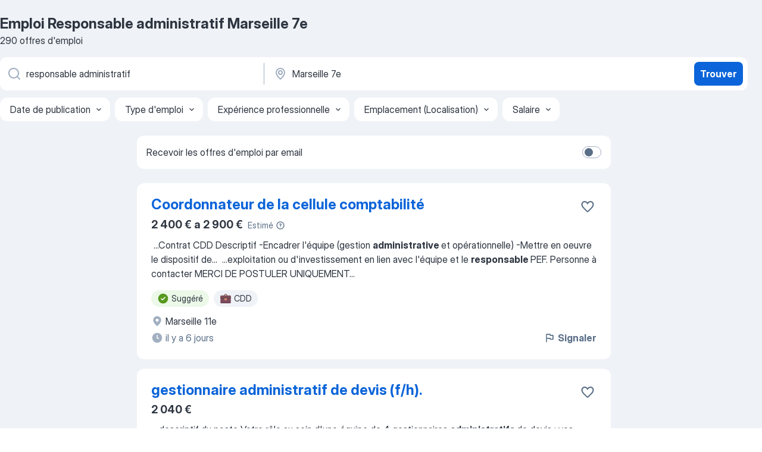

--- FILE ---
content_type: text/html
request_url: https://fr.jooble.org/emploi-responsable-administratif/Marseille-7e
body_size: 92277
content:
<!DOCTYPE html><html lang="fr" xmlns="http://www.w3.org/1999/xhtml"><head><meta charset="utf-8"><link data-chunk="app" rel="stylesheet" href="/assets/app.2cef72498bfe64a06642.css"><link data-chunk="SERP" rel="stylesheet" href="/assets/SERP.e5eb96069634300c1c10.css"><meta name="viewport" content="width=device-width,initial-scale=1.0,maximum-scale=5" /><meta property="og:site_name" content="Jooble" /><meta property="og:locale" content="fr" /><meta property="og:type" content="website" /><meta name="msvalidate.01" content="4E93DB804C5CCCD5B3AFF7486D4B2757" /><meta name="format-detection" content="telephone=no"><link rel="preconnect" href="https://www.googletagmanager.com" /><link rel="preconnect" href="https://www.google-analytics.com" /><link rel="dns-prefetch" href="https://www.google.com" /><link rel="dns-prefetch" href="https://apis.google.com" /><link rel="dns-prefetch" href="https://connect.facebook.net" /><link rel="dns-prefetch" href="https://www.facebook.com" /><link href="https://data-fr.jooble.org/assets/fonts/inter-display.css" rel="stylesheet"><link href="https://data-fr.jooble.org/assets/fonts/segoe.css" rel="stylesheet"><link rel="apple-touch-icon" href="/assets/images/favicon/ua/apple-touch-icon.png?v=4" /><link rel="apple-touch-icon" sizes="57x57" href="/assets/images/favicon/ua/apple-touch-icon-57x57.png?v=4" /><link rel="apple-touch-icon" sizes="60x60" href="/assets/images/favicon/ua/apple-touch-icon-60x60.png?v=4" /><link rel="apple-touch-icon" sizes="72x72" href="/assets/images/favicon/ua/apple-touch-icon-72x72.png?v=4" /><link rel="apple-touch-icon" sizes="76x76" href="/assets/images/favicon/ua/apple-touch-icon-76x76.png?v=4" /><link rel="apple-touch-icon" sizes="114x114" href="/assets/images/favicon/ua/apple-touch-icon-114x114.png?v=4" /><link rel="apple-touch-icon" sizes="120x120" href="/assets/images/favicon/ua/apple-touch-icon-120x120.png?v=4" /><link rel="apple-touch-icon" sizes="144x144" href="/assets/images/favicon/ua/apple-touch-icon-144x144.png?v=4" /><link rel="apple-touch-icon" sizes="152x152" href="/assets/images/favicon/ua/apple-touch-icon-152x152.png?v=4" /><link rel="apple-touch-icon" sizes="180x180" href="/assets/images/favicon/ua/apple-touch-icon-180x180.png?v=4" /><link rel="icon" type="image/png" sizes="16x16" href="/assets/images/favicon/ua/favicon-16x16.png?v=4"><link rel="icon" type="image/png" sizes="32x32" href="/assets/images/favicon/ua/favicon-32x32.png?v=4"><link rel="icon" type="image/png" sizes="48x48" href="/assets/images/favicon/ua/android-chrome-48x48.png?v=4"><link rel="icon" type="image/png" sizes="96x96" href="/assets/images/favicon/ua/android-chrome-96x96.png?v=4"><link rel="icon" type="image/png" sizes="144x144" href="/assets/images/favicon/ua/android-chrome-144x144.png?v=4"><link rel="icon" type="image/png" sizes="192x192" href="/assets/images/favicon/ua/android-chrome-192x192.png?v=4"><link rel="icon" type="image/png" sizes="194x194" href="/assets/images/favicon/ua/favicon-194x194.png?v=4"><link rel="icon" type="image/png" sizes="256x256" href="/assets/images/favicon/ua/android-chrome-256x256.png?v=4"><link rel="icon" type="image/png" sizes="384x384" href="/assets/images/favicon/ua/android-chrome-384x384.png?v=4"><link rel="icon" type="image/png" sizes="512x512" href="/assets/images/favicon/ua/android-chrome-512x512.png?v=4"><link rel="shortcut icon" type="image/x-icon" href="/assets/images/favicon/ua/favicon-ua.ico?v=4"><link rel="icon" href="/assets/images/favicon/ua/icon.svg?v=4" sizes="any" type="image/svg+xml"><meta name="msapplication-tooltip" content="Jooble"><meta name="msapplication-config" content="/browserconfig.xml"><meta name="msapplication-TileColor" content="#ffffff"><meta name="msapplication-TileImage" content="/assets/images/favicon/ua/mstile-144x144.png?v=4"><meta name="theme-color" content="#ffffff"><meta name="ir-site-verification-token" content="-1337664224"><script type="text/javascript" charset="utf-8">(function(g,o){g[o]=g[o]||function(){(g[o]['q']=g[o]['q']||[]).push(arguments)},g[o]['t']=1*new Date})(window,'_googCsa'); </script><script>!function(){if('PerformanceLongTaskTiming' in window) {var g=window.__tti={e:[]};g.o = new PerformanceObserver(function(l){g.e = g.e.concat(l.getEntries())});g.o.observe({entryTypes:['longtask']})}}();</script><script>!function(){var e,t,n,i,r={passive:!0,capture:!0},a=new Date,o=function(){i=[],t=-1,e=null,f(addEventListener)},c=function(i,r){e||(e=r,t=i,n=new Date,f(removeEventListener),u())},u=function(){if(t>=0&&t<n-a){var r={entryType:"first-input",name:e.type,target:e.target,cancelable:e.cancelable,startTime:e.timeStamp,processingStart:e.timeStamp+t};i.forEach((function(e){e(r)})),i=[]}},s=function(e){if(e.cancelable){var t=(e.timeStamp>1e12?new Date:performance.now())-e.timeStamp;"pointerdown"==e.type?function(e,t){var n=function(){c(e,t),a()},i=function(){a()},a=function(){removeEventListener("pointerup",n,r),removeEventListener("pointercancel",i,r)};addEventListener("pointerup",n,r),addEventListener("pointercancel",i,r)}(t,e):c(t,e)}},f=function(e){["mousedown","keydown","touchstart","pointerdown"].forEach((function(t){return e(t,s,r)}))},p="hidden"===document.visibilityState?0:1/0;addEventListener("visibilitychange",(function e(t){"hidden"===document.visibilityState&&(p=t.timeStamp,removeEventListener("visibilitychange",e,!0))}),!0);o(),self.webVitals={firstInputPolyfill:function(e){i.push(e),u()},resetFirstInputPolyfill:o,get firstHiddenTime(){return p}}}();</script><title data-rh="true">Emplois : Responsable administratif à Marseille 7e (Besoin d&#x27;urgence!) - 2026 - Jooble</title><link data-rh="true" rel="canonical" href="https://fr.jooble.org/emploi-responsable-administratif/Marseille-7e"/><link data-rh="true" hreflang="fr-FR" rel="alternate" href="https://fr.jooble.org/emploi-responsable-administratif/Marseille-7e"/><meta data-rh="true" name="keywords" content="Emploi Responsable administratif Marseille 7e, offre emploi Responsable administratif Marseille 7e, emploi, offre emploi"/><meta data-rh="true" name="description" content="Emploi : Responsable administratif à Marseille 7e • Recherche parmi 502.000+ offres d&#x27;emploi en cours • Rapide &amp; Gratuit • Temps plein, temporaire et à temps partiel • Meilleurs employeurs à Marseille 7e • Emploi: Responsable administratif - facile à trouver !"/><meta data-rh="true" property="og:image" content="/assets/images/open_graph/og_image.png"/><meta data-rh="true" property="og:url" content="https://fr.jooble.org/emploi-responsable-administratif/Marseille-7e"/><meta data-rh="true" property="og:title" content="Emplois : Responsable administratif à Marseille 7e (Besoin d&#x27;urgence!) - 2026 - Jooble"/><meta data-rh="true" property="og:description" content="Emploi : Responsable administratif à Marseille 7e • Recherche parmi 502.000+ offres d&#x27;emploi en cours • Rapide &amp; Gratuit • Temps plein, temporaire et à temps partiel • Meilleurs employeurs à Marseille 7e • Emploi: Responsable administratif - facile à trouver !"/><script data-rh="true" type="application/ld+json">{"@context":"https://schema.org","@type":"BreadcrumbList","itemListElement":[[{"@type":"ListItem","position":1,"item":{"@id":"https://fr.jooble.org","name":"Emploi"}},{"@type":"ListItem","position":2,"item":{"@id":"https://fr.jooble.org/emploi-administrateur","name":"Administrateur"}},{"@type":"ListItem","position":3,"item":{"@id":"https://fr.jooble.org/emploi-responsable-administratif","name":"Responsable administratif"}},{"@type":"ListItem","position":4,"item":{"name":"Responsable administratif Marseille 7e"}}]]}</script><script data-rh="true" type="application/ld+json">{"@context":"https://schema.org","@type":"ItemList","numberOfItems":290,"itemListElement":[[{"@type":"ListItem","position":1,"url":"https://fr.jooble.org/jdp/-7228057709073679017"},{"@type":"ListItem","position":2,"url":"https://fr.jooble.org/jdp/-7131473922367597255"},{"@type":"ListItem","position":3,"url":"https://fr.jooble.org/jdp/1570717063728738594"},{"@type":"ListItem","position":4,"url":"https://fr.jooble.org/jdp/5706281455165022133"},{"@type":"ListItem","position":5,"url":"https://fr.jooble.org/jdp/-3391304692209108846"},{"@type":"ListItem","position":6,"url":"https://fr.jooble.org/jdp/4364331448823679638"},{"@type":"ListItem","position":7,"url":"https://fr.jooble.org/jdp/-4305765147571078559"},{"@type":"ListItem","position":8,"url":"https://fr.jooble.org/jdp/6495374389526707415"},{"@type":"ListItem","position":9,"url":"https://fr.jooble.org/jdp/8769917471037540242"},{"@type":"ListItem","position":10,"url":"https://fr.jooble.org/jdp/-5879238824727362688"},{"@type":"ListItem","position":11,"url":"https://fr.jooble.org/jdp/-7703401118693216493"},{"@type":"ListItem","position":12,"url":"https://fr.jooble.org/jdp/-2387747491358206776"},{"@type":"ListItem","position":13,"url":"https://fr.jooble.org/jdp/876994901455514004"},{"@type":"ListItem","position":14,"url":"https://fr.jooble.org/jdp/-7773108805677277064"},{"@type":"ListItem","position":15,"url":"https://fr.jooble.org/jdp/8406409054113176141"},{"@type":"ListItem","position":16,"url":"https://fr.jooble.org/jdp/7396611511399614738"},{"@type":"ListItem","position":17,"url":"https://fr.jooble.org/jdp/6906668956168671534"},{"@type":"ListItem","position":18,"url":"https://fr.jooble.org/jdp/6193812844591372238"},{"@type":"ListItem","position":19,"url":"https://fr.jooble.org/jdp/-3029426676922703067"},{"@type":"ListItem","position":20,"url":"https://fr.jooble.org/jdp/6281179332774749522"},{"@type":"ListItem","position":21,"url":"https://fr.jooble.org/jdp/2910839541932483131"},{"@type":"ListItem","position":22,"url":"https://fr.jooble.org/jdp/999008046128536777"},{"@type":"ListItem","position":23,"url":"https://fr.jooble.org/jdp/8549465225182513893"},{"@type":"ListItem","position":24,"url":"https://fr.jooble.org/jdp/-2753670527105984153"},{"@type":"ListItem","position":25,"url":"https://fr.jooble.org/jdp/-7416088048083612479"},{"@type":"ListItem","position":26,"url":"https://fr.jooble.org/jdp/8250421711200045818"},{"@type":"ListItem","position":27,"url":"https://fr.jooble.org/jdp/6301969921991914124"},{"@type":"ListItem","position":28,"url":"https://fr.jooble.org/jdp/-6359021629863578748"},{"@type":"ListItem","position":29,"url":"https://fr.jooble.org/jdp/-4927213863585765516"},{"@type":"ListItem","position":30,"url":"https://fr.jooble.org/jdp/3914916196854647287"}]]}</script></head><body ondragstart="return false"><div id="app"><div class="zR2N9v"><div class="_1G2nM4"><div></div><div id="serpContainer" class="_0CG45k"><div class="+MdXgT"><header class="VavEB9"><div class="qD9dwK"><h1 class="_518B8Z">Emploi Responsable administratif Marseille 7e</h1><div company="p" class="cXVOTD">290 offres d&#x27;emploi</div></div><div class=""><form class="CXE+FW" data-test-name="_searchForm"><div class="tXoMlu"><div class="kySr3o EIHqTW"><div class="H-KSNn"><div class="Y6LTZC RKazSn"><div class="_0vIToK"><svg class="BC4g2E abyhUO gexuVd kPZVKg"><use xlink:href="/assets/sprite.1oxueCVBzlo-hocQRlhy.svg#icon-magnifier-usage"></use></svg><input id="input_:R55ioh:" class="_2cXMBT aHpE4r _5sX2B+" placeholder="Je cherche un emploi..." type="text" spellcheck="false" name="keyword" autoComplete="off" autoCapitalize="off" data-test-name="_searchFormKeywordInput" aria-label="Indiquez le type d&#x27;emploi que vous recherchez" value="responsable administratif"/></div></div></div></div><div class="kySr3o _9+Weu7"><div class="H-KSNn"><div class="Y6LTZC RKazSn"><div class="_0vIToK"><svg class="BC4g2E abyhUO gexuVd kPZVKg"><use xlink:href="/assets/sprite.1oxueCVBzlo-hocQRlhy.svg#icon-map_marker-usage"></use></svg><input id="tbRegion" class="_2cXMBT aHpE4r _5sX2B+" placeholder="Dans la région..." type="text" spellcheck="false" name="region" autoComplete="off" autoCapitalize="off" data-test-name="_searchFormRegionInput" aria-label="Indiquez la ville dans laquelle vous cherchez du travail" value="Marseille 7e"/></div></div></div></div></div><button type="submit" class="VMdYVt i6dNg1 oUsVL7 xVPKbj ZuTpxY">Trouver</button></form></div><div class="p7hDF8"><div class="apmZrt" data-test-name="_smartTagsFilter"><div class="wYznI5"><span class="_1apRDx">Date de publication</span><svg class="KaSFrq DuJhnH GM7Sgs _398Jb4"><use xlink:href="/assets/sprite.1oxueCVBzlo-hocQRlhy.svg#icon-chevron_down-usage"></use></svg></div><div class="wYznI5"><span class="_1apRDx">Type d&#x27;emploi</span><svg class="KaSFrq DuJhnH GM7Sgs _398Jb4"><use xlink:href="/assets/sprite.1oxueCVBzlo-hocQRlhy.svg#icon-chevron_down-usage"></use></svg></div><div class="wYznI5"><span class="_1apRDx">Expérience professionnelle</span><svg class="KaSFrq DuJhnH GM7Sgs _398Jb4"><use xlink:href="/assets/sprite.1oxueCVBzlo-hocQRlhy.svg#icon-chevron_down-usage"></use></svg></div><div class="wYznI5"><span class="_1apRDx">Emplacement (Localisation)</span><svg class="KaSFrq DuJhnH GM7Sgs _398Jb4"><use xlink:href="/assets/sprite.1oxueCVBzlo-hocQRlhy.svg#icon-chevron_down-usage"></use></svg></div><div class="wYznI5"><span class="_1apRDx">Salaire</span><svg class="KaSFrq DuJhnH GM7Sgs _398Jb4"><use xlink:href="/assets/sprite.1oxueCVBzlo-hocQRlhy.svg#icon-chevron_down-usage"></use></svg></div></div></div></header><div class="y+s7YY"><div class="Amjssv"><main class="toVmC+" role="main"><div class="NeCPdn" id="topBarContainer"><div class="dKIuea"><div class="pfddcp xPgV1+"><div class="Z7rxKJ"><span class="ahUpuK">Recevoir les offres d&#x27;emploi par email</span><div class="rV3P9b H6hBvI RDT4pD seXaaO"><input id="SubscriptionSwitcher" type="checkbox" aria-label="SubscriptionSwitcher"/><label for="SubscriptionSwitcher"><span data-switch="pill" data-caption="false"><span data-switch="round"></span></span></label></div></div></div></div></div><div class="bXbgrv" id="serpContent"><div><div class="infinite-scroll-component__outerdiv"><div class="infinite-scroll-component ZbPfXY _serpContentBlock" style="height:auto;overflow:auto;-webkit-overflow-scrolling:touch"><div><ul class="kiBEcn"><li></li><li><div id="-7228057709073679017" data-test-name="_jobCard" class="+n4WEb rHG1ci"><div class="_9q4Aij"><h2 class="jA9gFS dUatPc"><a class="_8w9Ce2 tUC4Fj _6i4Nb0 wtCvxI job_card_link" target="_blank" href="https://fr.jooble.org/jdp/-7228057709073679017">Coordonnateur de la cellule comptabilité</a></h2><div class="_5A-eEY"><div class="Bdpujj"><button type="button" class="ZapzXe _9WpygY XEfYdx JFkX+L vMdXr7 RNbuqd" data-test-name="jobFavoritesButton__-7228057709073679017" aria-label="Enregistrer l&#x27;offre d&#x27;emploi dans vos favoris"><span class="H2e2t1 +gVFyQ"><svg class="KaSFrq JAzKjj _0ng4na"><use xlink:href="/assets/sprite.1oxueCVBzlo-hocQRlhy.svg#icon-heart_outline-usage"></use></svg></span></button></div></div></div><div><div class="QZH8mt"><div class="ZYWrm-"><div class="Bdpujj"><div class="_7Zkfsk"><span class="_3rO37A">2 400 € a 2 900 €</span><span class="e-ddJQ">Estimé<svg class="KaSFrq _0ng4na _2veCaV"><use xlink:href="/assets/sprite.1oxueCVBzlo-hocQRlhy.svg#icon-question_mark_circle-usage"></use></svg></span></div></div></div><div class="GEyos4">&nbsp;...<span>Contrat 
CDD
       Descriptif 
-Encadrer l'équipe (gestion </span><b>administrative </b><span>et opérationnelle)
-Mettre en oeuvre le dispositif de</span>...&nbsp;&nbsp;...<span>exploitation ou d'investissement en lien avec l'équipe et le </span><b>responsable </b><span>PEF.
       Personne à contacter 
MERCI DE POSTULER UNIQUEMENT</span>...&nbsp;</div><div class="rvi8+s"><div class="tXxXy-"><div data-name="suggested" data-test-name="_highlightedTag" class="K8ZLnh tag fT460t"><svg class="KaSFrq DuJhnH GeatqJ"><use xlink:href="/assets/sprite.1oxueCVBzlo-hocQRlhy.svg#icon-check_match-usage"></use></svg>Suggéré</div><div data-name="cdd" data-test-name="_jobTag" class="K8ZLnh tag _7Amkfs"><div class="uE1IG0" style="background-image:url(/assets/images/tagIconsNew/emoji_briefcase.svg)"></div>CDD</div></div></div></div><div class="L4BhzZ wrapper__new_tags_design bLrJMm"><div class="j+648w"><button type="button" class="ZapzXe _9WpygY JFkX+L vMdXr7 _9ofHq7" data-test-name="_reportJobButtonSerp"><span class="H2e2t1 w87w0E"><svg class="KaSFrq xY3sEm _0ng4na cS9jE1"><use xlink:href="/assets/sprite.1oxueCVBzlo-hocQRlhy.svg#icon-flag-usage"></use></svg></span>Signaler</button></div><div class="E6E0jY"><div class="blapLw gj1vO6 fhg31q nxYYVJ" tabindex="-1"><svg class="BC4g2E c6AqqO gexuVd kE3ssB DlQ0Ty icon_gray_soft mdorqd"><use xlink:href="/assets/sprite.1oxueCVBzlo-hocQRlhy.svg#icon-map_marker_filled-usage"></use></svg><div class="caption NTRJBV">Marseille 11e</div></div><div class="blapLw gj1vO6 fhg31q fGYTou"><svg class="BC4g2E c6AqqO gexuVd kE3ssB DlQ0Ty icon_gray_soft jjtReA"><use xlink:href="/assets/sprite.1oxueCVBzlo-hocQRlhy.svg#icon-clock_filled-usage"></use></svg><div class="caption Vk-5Da">il y a 6 jours</div></div></div></div></div></div></li><li><div id="-7131473922367597255" data-test-name="_jobCard" class="+n4WEb rHG1ci"><div class="_9q4Aij"><h2 class="jA9gFS dUatPc"><a class="_8w9Ce2 tUC4Fj _6i4Nb0 wtCvxI job_card_link" target="_blank" href="https://fr.jooble.org/jdp/-7131473922367597255">gestionnaire administratif de devis (f/h).</a></h2><div class="_5A-eEY"><div class="Bdpujj"><button type="button" class="ZapzXe _9WpygY XEfYdx JFkX+L vMdXr7 RNbuqd" data-test-name="jobFavoritesButton__-7131473922367597255" aria-label="Enregistrer l&#x27;offre d&#x27;emploi dans vos favoris"><span class="H2e2t1 +gVFyQ"><svg class="KaSFrq JAzKjj _0ng4na"><use xlink:href="/assets/sprite.1oxueCVBzlo-hocQRlhy.svg#icon-heart_outline-usage"></use></svg></span></button></div></div></div><div><div class="QZH8mt"><p class="b97WnG">2 040 €</p><div class="GEyos4">&nbsp;...<span>descriptif du poste 

 Votre rôle au sein d'une équipe de 4 gestionnaires </span><b>administratifs </b><span>de devis : vos assistez le Superviseur Service et les techniciens dans la gestion </span><b>administrative </b><span>des devis. 
 Vous recevez les informations de la part des techniciens et à l'aide</span>...&nbsp;</div><div class="rvi8+s"><div class="tXxXy-"><div data-name="suggested" data-test-name="_highlightedTag" class="K8ZLnh tag fT460t"><svg class="KaSFrq DuJhnH GeatqJ"><use xlink:href="/assets/sprite.1oxueCVBzlo-hocQRlhy.svg#icon-check_match-usage"></use></svg>Suggéré</div><div data-name="interim" data-test-name="_jobTag" class="K8ZLnh tag _7Amkfs"><div class="uE1IG0" style="background-image:url(/assets/images/tagIconsNew/emoji_briefcase.svg)"></div>Intérim</div></div></div></div><div class="L4BhzZ wrapper__new_tags_design bLrJMm"><div class="j+648w"><button type="button" class="ZapzXe _9WpygY JFkX+L vMdXr7 _9ofHq7" data-test-name="_reportJobButtonSerp"><span class="H2e2t1 w87w0E"><svg class="KaSFrq xY3sEm _0ng4na cS9jE1"><use xlink:href="/assets/sprite.1oxueCVBzlo-hocQRlhy.svg#icon-flag-usage"></use></svg></span>Signaler</button></div><div class="E6E0jY"><div class="pXyhD4 VeoRvG"><div class="heru4z"><p class="z6WlhX" data-test-name="_companyName">Randstad</p></div></div><div class="blapLw gj1vO6 fhg31q nxYYVJ" tabindex="-1"><svg class="BC4g2E c6AqqO gexuVd kE3ssB DlQ0Ty icon_gray_soft mdorqd"><use xlink:href="/assets/sprite.1oxueCVBzlo-hocQRlhy.svg#icon-map_marker_filled-usage"></use></svg><div class="caption NTRJBV">Marseille 11e</div></div><div class="blapLw gj1vO6 fhg31q fGYTou"><svg class="BC4g2E c6AqqO gexuVd kE3ssB DlQ0Ty icon_gray_soft jjtReA"><use xlink:href="/assets/sprite.1oxueCVBzlo-hocQRlhy.svg#icon-clock_filled-usage"></use></svg><div class="caption Vk-5Da">il y a 6 jours</div></div></div></div></div></div></li><li><div id="1570717063728738594" data-test-name="_jobCard" class="+n4WEb rHG1ci"><div class="_9q4Aij"><h2 class="jA9gFS dUatPc"><a class="_8w9Ce2 tUC4Fj _6i4Nb0 wtCvxI job_card_link" target="_blank" href="https://fr.jooble.org/jdp/1570717063728738594">Assistant administration des ventes (ADV) ANGLAIS (H/F)</a></h2><div class="_5A-eEY"><div class="Bdpujj"><button type="button" class="ZapzXe _9WpygY XEfYdx JFkX+L vMdXr7 RNbuqd" data-test-name="jobFavoritesButton__1570717063728738594" aria-label="Enregistrer l&#x27;offre d&#x27;emploi dans vos favoris"><span class="H2e2t1 +gVFyQ"><svg class="KaSFrq JAzKjj _0ng4na"><use xlink:href="/assets/sprite.1oxueCVBzlo-hocQRlhy.svg#icon-heart_outline-usage"></use></svg></span></button></div></div></div><div><div class="QZH8mt"><p class="b97WnG">30k €/an</p><div class="GEyos4">&nbsp;...<span>Assistant ADV ? Anglais (H/F), en CDI, pour son site situé à Allauch. Vos principales missions pour ce poste : 
- Gérer le suivi </span><b>administratif </b><span>(saisie des commandes, suivi et coordination des opérations de transport...)
- Assurer le bon déroulement des ventes, et ce</span>...&nbsp;</div><div class="rvi8+s"><div class="tXxXy-"><div data-name="suggested" data-test-name="_highlightedTag" class="K8ZLnh tag fT460t"><svg class="KaSFrq DuJhnH GeatqJ"><use xlink:href="/assets/sprite.1oxueCVBzlo-hocQRlhy.svg#icon-check_match-usage"></use></svg>Suggéré</div><div data-name="cdi" data-test-name="_jobTag" class="K8ZLnh tag _7Amkfs"><div class="uE1IG0" style="background-image:url(/assets/images/tagIconsNew/emoji_briefcase.svg)"></div>CDI</div><div data-name="recrutement_immediat" data-test-name="_jobTag" class="K8ZLnh tag _7Amkfs"><div class="uE1IG0" style="background-image:url(/assets/images/tagIconsNew/emoji_fire.svg)"></div>Recrutement immédiat</div></div></div></div><div class="L4BhzZ wrapper__new_tags_design bLrJMm"><div class="j+648w"><button type="button" class="ZapzXe _9WpygY JFkX+L vMdXr7 _9ofHq7" data-test-name="_reportJobButtonSerp"><span class="H2e2t1 w87w0E"><svg class="KaSFrq xY3sEm _0ng4na cS9jE1"><use xlink:href="/assets/sprite.1oxueCVBzlo-hocQRlhy.svg#icon-flag-usage"></use></svg></span>Signaler</button></div><div class="E6E0jY"><div class="pXyhD4 VeoRvG"><div class="heru4z"><p class="z6WlhX" data-test-name="_companyName">Manpower</p></div></div><div class="blapLw gj1vO6 fhg31q nxYYVJ" tabindex="-1"><svg class="BC4g2E c6AqqO gexuVd kE3ssB DlQ0Ty icon_gray_soft mdorqd"><use xlink:href="/assets/sprite.1oxueCVBzlo-hocQRlhy.svg#icon-map_marker_filled-usage"></use></svg><div class="caption NTRJBV">Allauch, Bouches-du-Rhône</div></div><div class="blapLw gj1vO6 fhg31q fGYTou"><svg class="BC4g2E c6AqqO gexuVd kE3ssB DlQ0Ty icon_gray_soft jjtReA"><use xlink:href="/assets/sprite.1oxueCVBzlo-hocQRlhy.svg#icon-clock_filled-usage"></use></svg><div class="caption Vk-5Da">il y a 4 jours</div></div></div></div></div></div></li><li><div id="5706281455165022133" data-test-name="_jobCard" class="+n4WEb rHG1ci"><div class="_9q4Aij"><h2 class="jA9gFS dUatPc"><a class="_8w9Ce2 tUC4Fj _6i4Nb0 wtCvxI job_card_link" target="_blank" href="https://fr.jooble.org/jdp/5706281455165022133">Assistant de direction et comptable (H/F)</a></h2><div class="_5A-eEY"><div class="Bdpujj"><button type="button" class="ZapzXe _9WpygY XEfYdx JFkX+L vMdXr7 RNbuqd" data-test-name="jobFavoritesButton__5706281455165022133" aria-label="Enregistrer l&#x27;offre d&#x27;emploi dans vos favoris"><span class="H2e2t1 +gVFyQ"><svg class="KaSFrq JAzKjj _0ng4na"><use xlink:href="/assets/sprite.1oxueCVBzlo-hocQRlhy.svg#icon-heart_outline-usage"></use></svg></span></button></div></div></div><div><div class="QZH8mt"><p class="b97WnG">13 € a 15 €/heure</p><div class="GEyos4">&nbsp;...<span>/H) à Marseille pour un client spécialisé dans l'emballage industriel. 
 Vos missions : 
- La gestion quotidienne des tâches </span><b>administratives </b><span>et organisationnelles pour le bon fonctionnement de la direction ; 
- Saisie des factures et le suivi des paiements ; 
- La préparation</span>...&nbsp;</div><div class="rvi8+s"><div class="tXxXy-"><div data-name="suggested" data-test-name="_highlightedTag" class="K8ZLnh tag fT460t"><svg class="KaSFrq DuJhnH GeatqJ"><use xlink:href="/assets/sprite.1oxueCVBzlo-hocQRlhy.svg#icon-check_match-usage"></use></svg>Suggéré</div><div data-name="cdi" data-test-name="_jobTag" class="K8ZLnh tag _7Amkfs"><div class="uE1IG0" style="background-image:url(/assets/images/tagIconsNew/emoji_briefcase.svg)"></div>CDI</div></div></div></div><div class="L4BhzZ wrapper__new_tags_design bLrJMm"><div class="j+648w"><button type="button" class="ZapzXe _9WpygY JFkX+L vMdXr7 _9ofHq7" data-test-name="_reportJobButtonSerp"><span class="H2e2t1 w87w0E"><svg class="KaSFrq xY3sEm _0ng4na cS9jE1"><use xlink:href="/assets/sprite.1oxueCVBzlo-hocQRlhy.svg#icon-flag-usage"></use></svg></span>Signaler</button></div><div class="E6E0jY"><div class="pXyhD4 VeoRvG"><div class="heru4z"><p class="z6WlhX" data-test-name="_companyName">Domino RH - Staff Marseille</p></div></div><div class="blapLw gj1vO6 fhg31q nxYYVJ" tabindex="-1"><svg class="BC4g2E c6AqqO gexuVd kE3ssB DlQ0Ty icon_gray_soft mdorqd"><use xlink:href="/assets/sprite.1oxueCVBzlo-hocQRlhy.svg#icon-map_marker_filled-usage"></use></svg><div class="caption NTRJBV">Marseille 14e</div></div><div class="blapLw gj1vO6 fhg31q fGYTou"><svg class="BC4g2E c6AqqO gexuVd kE3ssB DlQ0Ty icon_gray_soft jjtReA"><use xlink:href="/assets/sprite.1oxueCVBzlo-hocQRlhy.svg#icon-clock_filled-usage"></use></svg><div class="caption Vk-5Da">il y a 1 jour</div></div></div></div></div></div></li><li><div id="-3391304692209108846" data-test-name="_jobCard" class="+n4WEb rHG1ci"><div class="_9q4Aij"><h2 class="jA9gFS dUatPc"><a class="_8w9Ce2 tUC4Fj _6i4Nb0 wtCvxI job_card_link" target="_blank" href="https://fr.jooble.org/jdp/-3391304692209108846">Alternance Assistant E-commerce - La Penne-sur-Huveaune (F/H)</a></h2><div class="_5A-eEY"><div class="Bdpujj"><button type="button" class="ZapzXe _9WpygY XEfYdx JFkX+L vMdXr7 RNbuqd" data-test-name="jobFavoritesButton__-3391304692209108846" aria-label="Enregistrer l&#x27;offre d&#x27;emploi dans vos favoris"><span class="H2e2t1 +gVFyQ"><svg class="KaSFrq JAzKjj _0ng4na"><use xlink:href="/assets/sprite.1oxueCVBzlo-hocQRlhy.svg#icon-heart_outline-usage"></use></svg></span></button></div></div></div><div><div class="QZH8mt"><div class="ZYWrm-"><div class="Bdpujj"><div class="_7Zkfsk"><span class="_3rO37A">1 800 € a 2 000 €</span><span class="e-ddJQ">Estimé<svg class="KaSFrq _0ng4na _2veCaV"><use xlink:href="/assets/sprite.1oxueCVBzlo-hocQRlhy.svg#icon-question_mark_circle-usage"></use></svg></span></div></div></div><div class="GEyos4">&nbsp;...<span>Digital Learning, recherche pour son entreprise partenaire, un(e) </span><b>Administrateur </b><span>des ventes B2B en contrat d'apprentissage, pour préparer l’</span>...&nbsp;&nbsp;...<span>génération avec l'ISCOD !
 Missions : 
·  Rattaché(e) au </span><b>responsable </b><span>Marketplace, tu participeras à : 
·  Développement des</span>...&nbsp;</div><div class="rvi8+s"><div class="tXxXy-"><div data-name="suggested" data-test-name="_highlightedTag" class="K8ZLnh tag fT460t"><svg class="KaSFrq DuJhnH GeatqJ"><use xlink:href="/assets/sprite.1oxueCVBzlo-hocQRlhy.svg#icon-check_match-usage"></use></svg>Suggéré</div><div data-name="alternance" data-test-name="_jobTag" class="K8ZLnh tag _7Amkfs"><div class="uE1IG0" style="background-image:url(/assets/images/tagIconsNew/emoji_briefcase.svg)"></div>Alternance</div><div data-name="contrat_apprentissage" data-test-name="_jobTag" class="K8ZLnh tag _7Amkfs"><div class="uE1IG0" style="background-image:url(/assets/images/tagIconsNew/emoji_briefcase.svg)"></div>Contrat d&#x27;apprentissage</div></div></div></div><div class="L4BhzZ wrapper__new_tags_design bLrJMm"><div class="j+648w"><button type="button" class="ZapzXe _9WpygY JFkX+L vMdXr7 _9ofHq7" data-test-name="_reportJobButtonSerp"><span class="H2e2t1 w87w0E"><svg class="KaSFrq xY3sEm _0ng4na cS9jE1"><use xlink:href="/assets/sprite.1oxueCVBzlo-hocQRlhy.svg#icon-flag-usage"></use></svg></span>Signaler</button></div><div class="E6E0jY"><div class="pXyhD4 VeoRvG"><div class="heru4z"><p class="z6WlhX" data-test-name="_companyName">Stage</p></div></div><div class="blapLw gj1vO6 fhg31q nxYYVJ" tabindex="-1"><svg class="BC4g2E c6AqqO gexuVd kE3ssB DlQ0Ty icon_gray_soft mdorqd"><use xlink:href="/assets/sprite.1oxueCVBzlo-hocQRlhy.svg#icon-map_marker_filled-usage"></use></svg><div class="caption NTRJBV">La Penne-sur-Huveaune, Bouches-du-Rhône</div></div><div class="blapLw gj1vO6 fhg31q fGYTou"><svg class="BC4g2E c6AqqO gexuVd kE3ssB DlQ0Ty icon_gray_soft jjtReA"><use xlink:href="/assets/sprite.1oxueCVBzlo-hocQRlhy.svg#icon-clock_filled-usage"></use></svg><div class="caption Vk-5Da">il y a 12 jours</div></div></div></div></div></div></li><li><div id="4364331448823679638" data-test-name="_jobCard" class="+n4WEb rHG1ci"><div class="_9q4Aij"><h2 class="jA9gFS dUatPc"><a class="_8w9Ce2 tUC4Fj _6i4Nb0 wtCvxI job_card_link" target="_blank" href="https://fr.jooble.org/jdp/4364331448823679638">Responsable Comptable H/F</a></h2><div class="_5A-eEY"><div class="Bdpujj"><button type="button" class="ZapzXe _9WpygY XEfYdx JFkX+L vMdXr7 RNbuqd" data-test-name="jobFavoritesButton__4364331448823679638" aria-label="Enregistrer l&#x27;offre d&#x27;emploi dans vos favoris"><span class="H2e2t1 +gVFyQ"><svg class="KaSFrq JAzKjj _0ng4na"><use xlink:href="/assets/sprite.1oxueCVBzlo-hocQRlhy.svg#icon-heart_outline-usage"></use></svg></span></button></div></div></div><div><div class="QZH8mt"><div class="GEyos4">&nbsp;...<span>photovoltaïques sur le territoire français, un </span><b>Responsable </b><span>Comptable (H/F).
Votre mission:
	Vous</span>...&nbsp;&nbsp;...<span>Directement rattaché(e) au Directeur </span><b>Administratif </b><span>et Financier, vous supervisez l'</span>...&nbsp;&nbsp;...<span>liées à la comptabilité, à l'</span><b>administration </b><span>des ventes (ADV) et à la trésorerie, en</span>...&nbsp;</div><div class="rvi8+s"><div class="tXxXy-"><div data-name="suggested" data-test-name="_highlightedTag" class="K8ZLnh tag fT460t"><svg class="KaSFrq DuJhnH GeatqJ"><use xlink:href="/assets/sprite.1oxueCVBzlo-hocQRlhy.svg#icon-check_match-usage"></use></svg>Suggéré</div><div data-name="cdi" data-test-name="_jobTag" class="K8ZLnh tag _7Amkfs"><div class="uE1IG0" style="background-image:url(/assets/images/tagIconsNew/emoji_briefcase.svg)"></div>CDI</div></div></div></div><div class="L4BhzZ wrapper__new_tags_design bLrJMm"><div class="j+648w"><button type="button" class="ZapzXe _9WpygY JFkX+L vMdXr7 _9ofHq7" data-test-name="_reportJobButtonSerp"><span class="H2e2t1 w87w0E"><svg class="KaSFrq xY3sEm _0ng4na cS9jE1"><use xlink:href="/assets/sprite.1oxueCVBzlo-hocQRlhy.svg#icon-flag-usage"></use></svg></span>Signaler</button></div><div class="E6E0jY"><div class="pXyhD4 VeoRvG"><div class="heru4z"><p class="z6WlhX" data-test-name="_companyName">CENTURION SEARCH</p></div></div><div class="blapLw gj1vO6 fhg31q nxYYVJ" tabindex="-1"><svg class="BC4g2E c6AqqO gexuVd kE3ssB DlQ0Ty icon_gray_soft mdorqd"><use xlink:href="/assets/sprite.1oxueCVBzlo-hocQRlhy.svg#icon-map_marker_filled-usage"></use></svg><div class="caption NTRJBV">Marseille 12e</div></div><div class="blapLw gj1vO6 fhg31q fGYTou"><svg class="BC4g2E c6AqqO gexuVd kE3ssB DlQ0Ty icon_gray_soft jjtReA"><use xlink:href="/assets/sprite.1oxueCVBzlo-hocQRlhy.svg#icon-clock_filled-usage"></use></svg><div class="caption Vk-5Da">il y a 1 jour</div></div></div></div></div></div></li><li><div id="-4305765147571078559" data-test-name="_jobCard" class="+n4WEb rHG1ci"><div class="_9q4Aij"><h2 class="jA9gFS dUatPc"><a class="_8w9Ce2 tUC4Fj _6i4Nb0 wtCvxI job_card_link" target="_blank" href="https://fr.jooble.org/jdp/-4305765147571078559">ALMA - Stagiaire Account Manager Junior - Lyon/Marseille</a></h2><div class="_5A-eEY"><div class="Bdpujj"><button type="button" class="ZapzXe _9WpygY XEfYdx JFkX+L vMdXr7 RNbuqd" data-test-name="jobFavoritesButton__-4305765147571078559" aria-label="Enregistrer l&#x27;offre d&#x27;emploi dans vos favoris"><span class="H2e2t1 +gVFyQ"><svg class="KaSFrq JAzKjj _0ng4na"><use xlink:href="/assets/sprite.1oxueCVBzlo-hocQRlhy.svg#icon-heart_outline-usage"></use></svg></span></button></div></div></div><div><div class="QZH8mt"><div class="GEyos4">Poste ouvert aux personnes en situation de handicap.  Description de l'entreprise 
 Implanté à Lyon et Marseille, le bureau Wavestone France Sud-Est compte 250 collaborateurs qui accompagnement les comptes clés privés et les grands acteurs du secteur public (métropoles...</div><div class="rvi8+s"><div class="tXxXy-"><div data-name="suggested" data-test-name="_highlightedTag" class="K8ZLnh tag fT460t"><svg class="KaSFrq DuJhnH GeatqJ"><use xlink:href="/assets/sprite.1oxueCVBzlo-hocQRlhy.svg#icon-check_match-usage"></use></svg>Suggéré</div><div data-name="stage" data-test-name="_jobTag" class="K8ZLnh tag _7Amkfs"><div class="uE1IG0" style="background-image:url(/assets/images/tagIconsNew/emoji_briefcase.svg)"></div>Stage</div></div></div></div><div class="L4BhzZ wrapper__new_tags_design bLrJMm"><div class="j+648w"><button type="button" class="ZapzXe _9WpygY JFkX+L vMdXr7 _9ofHq7" data-test-name="_reportJobButtonSerp"><span class="H2e2t1 w87w0E"><svg class="KaSFrq xY3sEm _0ng4na cS9jE1"><use xlink:href="/assets/sprite.1oxueCVBzlo-hocQRlhy.svg#icon-flag-usage"></use></svg></span>Signaler</button><img src="/css/images/plogo/90.gif" class="yUFQEM" aria-hidden="true" alt="dteCompanyLogo"/></div><div class="E6E0jY"><div class="pXyhD4 VeoRvG"><div class="heru4z"><p class="z6WlhX" data-test-name="_companyName">Forums Talents Handicap</p></div></div><div class="blapLw gj1vO6 fhg31q nxYYVJ" tabindex="-1"><svg class="BC4g2E c6AqqO gexuVd kE3ssB DlQ0Ty icon_gray_soft mdorqd"><use xlink:href="/assets/sprite.1oxueCVBzlo-hocQRlhy.svg#icon-map_marker_filled-usage"></use></svg><div class="caption NTRJBV">Marseille 1er</div></div><div class="blapLw gj1vO6 fhg31q fGYTou"><svg class="BC4g2E c6AqqO gexuVd kE3ssB DlQ0Ty icon_gray_soft jjtReA"><use xlink:href="/assets/sprite.1oxueCVBzlo-hocQRlhy.svg#icon-clock_filled-usage"></use></svg><div class="caption Vk-5Da">il y a 7 heures</div></div></div></div></div></div></li><li><div class="li6YgU" style="--ew-button-color:#F7F6F2;--ew-button-background-color:#014EFE"></div></li><li></li><li><div id="6495374389526707415" data-test-name="_jobCard" class="+n4WEb rHG1ci"><div class="_9q4Aij"><h2 class="jA9gFS dUatPc"><a class="_8w9Ce2 tUC4Fj _6i4Nb0 wtCvxI job_card_link" target="_blank" href="https://fr.jooble.org/jdp/6495374389526707415">responsable pôle micro &amp; réseaux (f/h).</a></h2><div class="_5A-eEY"><div class="Bdpujj"><button type="button" class="ZapzXe _9WpygY XEfYdx JFkX+L vMdXr7 RNbuqd" data-test-name="jobFavoritesButton__6495374389526707415" aria-label="Enregistrer l&#x27;offre d&#x27;emploi dans vos favoris"><span class="H2e2t1 +gVFyQ"><svg class="KaSFrq JAzKjj _0ng4na"><use xlink:href="/assets/sprite.1oxueCVBzlo-hocQRlhy.svg#icon-heart_outline-usage"></use></svg></span></button></div></div></div><div><div class="QZH8mt"><p class="b97WnG">60k € a 61k €/an</p><div class="GEyos4">&nbsp;...<span>Contrôler la bonne application des procédures 
 Gestion et </span><b>administration </b><span>des infra réseaux : 
 Définir les éléments d'architecture Réseaux</span>...&nbsp;&nbsp;...<span>notre client 

 Nous recherchons pour le compte de notre client basé à Marseille, un </span><b>Responsable </b><span>Micro et Réseau (F/H)
 show more</span></div><div class="rvi8+s"><div class="tXxXy-"><div data-name="suggested" data-test-name="_highlightedTag" class="K8ZLnh tag fT460t"><svg class="KaSFrq DuJhnH GeatqJ"><use xlink:href="/assets/sprite.1oxueCVBzlo-hocQRlhy.svg#icon-check_match-usage"></use></svg>Suggéré</div><div data-name="cdi" data-test-name="_jobTag" class="K8ZLnh tag _7Amkfs"><div class="uE1IG0" style="background-image:url(/assets/images/tagIconsNew/emoji_briefcase.svg)"></div>CDI</div></div></div></div><div class="L4BhzZ wrapper__new_tags_design bLrJMm"><div class="j+648w"><button type="button" class="ZapzXe _9WpygY JFkX+L vMdXr7 _9ofHq7" data-test-name="_reportJobButtonSerp"><span class="H2e2t1 w87w0E"><svg class="KaSFrq xY3sEm _0ng4na cS9jE1"><use xlink:href="/assets/sprite.1oxueCVBzlo-hocQRlhy.svg#icon-flag-usage"></use></svg></span>Signaler</button></div><div class="E6E0jY"><div class="pXyhD4 VeoRvG"><div class="heru4z"><p class="z6WlhX" data-test-name="_companyName">Randstad</p></div></div><div class="blapLw gj1vO6 fhg31q nxYYVJ" tabindex="-1"><svg class="BC4g2E c6AqqO gexuVd kE3ssB DlQ0Ty icon_gray_soft mdorqd"><use xlink:href="/assets/sprite.1oxueCVBzlo-hocQRlhy.svg#icon-map_marker_filled-usage"></use></svg><div class="caption NTRJBV">Marseille 6e</div></div><div class="blapLw gj1vO6 fhg31q fGYTou"><svg class="BC4g2E c6AqqO gexuVd kE3ssB DlQ0Ty icon_gray_soft jjtReA"><use xlink:href="/assets/sprite.1oxueCVBzlo-hocQRlhy.svg#icon-clock_filled-usage"></use></svg><div class="caption Vk-5Da">Il y a un mois</div></div></div></div></div></div></li><li><div id="8769917471037540242" data-test-name="_jobCard" class="+n4WEb rHG1ci"><div class="_9q4Aij"><h2 class="jA9gFS dUatPc"><a class="_8w9Ce2 tUC4Fj _6i4Nb0 wtCvxI job_card_link" target="_blank" href="https://fr.jooble.org/jdp/8769917471037540242">Manager de Point de Vente F/H</a></h2><div class="_5A-eEY"><div class="Bdpujj"><button type="button" class="ZapzXe _9WpygY XEfYdx JFkX+L vMdXr7 RNbuqd" data-test-name="jobFavoritesButton__8769917471037540242" aria-label="Enregistrer l&#x27;offre d&#x27;emploi dans vos favoris"><span class="H2e2t1 +gVFyQ"><svg class="KaSFrq JAzKjj _0ng4na"><use xlink:href="/assets/sprite.1oxueCVBzlo-hocQRlhy.svg#icon-heart_outline-usage"></use></svg></span></button></div></div></div><div><div class="QZH8mt"><p class="b97WnG">2 000 € a 2 500 €</p><div class="GEyos4">&nbsp;...<span>indispensables pour ce poste 
- Expérience : Au moins 2 ans en gestion d'équipes, idéalement en restauration ou la distribution. 
- </span><b>Responsabilité </b><span>: Engagement envers l'excellence opérationnelle. 
- Esprit d'Équipe : Vous soutenez et développez vos collègues. 
- Challenge</span>...&nbsp;</div><div class="rvi8+s"><div class="tXxXy-"><div data-name="suggested" data-test-name="_highlightedTag" class="K8ZLnh tag fT460t"><svg class="KaSFrq DuJhnH GeatqJ"><use xlink:href="/assets/sprite.1oxueCVBzlo-hocQRlhy.svg#icon-check_match-usage"></use></svg>Suggéré</div><div data-name="cdi" data-test-name="_jobTag" class="K8ZLnh tag _7Amkfs"><div class="uE1IG0" style="background-image:url(/assets/images/tagIconsNew/emoji_briefcase.svg)"></div>CDI</div><div data-name="contrat_apprentissage" data-test-name="_jobTag" class="K8ZLnh tag _7Amkfs"><div class="uE1IG0" style="background-image:url(/assets/images/tagIconsNew/emoji_briefcase.svg)"></div>Contrat d&#x27;apprentissage</div></div></div></div><div class="L4BhzZ wrapper__new_tags_design bLrJMm"><div class="j+648w"><button type="button" class="ZapzXe _9WpygY JFkX+L vMdXr7 _9ofHq7" data-test-name="_reportJobButtonSerp"><span class="H2e2t1 w87w0E"><svg class="KaSFrq xY3sEm _0ng4na cS9jE1"><use xlink:href="/assets/sprite.1oxueCVBzlo-hocQRlhy.svg#icon-flag-usage"></use></svg></span>Signaler</button></div><div class="E6E0jY"><div class="pXyhD4 VeoRvG"><div class="heru4z"><p class="z6WlhX" data-test-name="_companyName">PAUL</p></div></div><div class="blapLw gj1vO6 fhg31q nxYYVJ" tabindex="-1"><svg class="BC4g2E c6AqqO gexuVd kE3ssB DlQ0Ty icon_gray_soft mdorqd"><use xlink:href="/assets/sprite.1oxueCVBzlo-hocQRlhy.svg#icon-map_marker_filled-usage"></use></svg><div class="caption NTRJBV">Marseille 1er</div></div><div class="blapLw gj1vO6 fhg31q fGYTou"><svg class="BC4g2E c6AqqO gexuVd kE3ssB DlQ0Ty icon_gray_soft jjtReA"><use xlink:href="/assets/sprite.1oxueCVBzlo-hocQRlhy.svg#icon-clock_filled-usage"></use></svg><div class="caption Vk-5Da">il y a 2 jours</div></div></div></div></div></div></li><li><div id="-5879238824727362688" data-test-name="_jobCard" class="+n4WEb rHG1ci"><div class="_9q4Aij"><h2 class="jA9gFS dUatPc"><a class="_8w9Ce2 tUC4Fj _6i4Nb0 wtCvxI job_card_link" target="_blank" href="https://fr.jooble.org/jdp/-5879238824727362688">Gestionnaire Administratif et Qualité H/F</a></h2><div class="_5A-eEY"><div class="Bdpujj"><button type="button" class="ZapzXe _9WpygY XEfYdx JFkX+L vMdXr7 RNbuqd" data-test-name="jobFavoritesButton__-5879238824727362688" aria-label="Enregistrer l&#x27;offre d&#x27;emploi dans vos favoris"><span class="H2e2t1 +gVFyQ"><svg class="KaSFrq JAzKjj _0ng4na"><use xlink:href="/assets/sprite.1oxueCVBzlo-hocQRlhy.svg#icon-heart_outline-usage"></use></svg></span></button></div></div></div><div><div class="QZH8mt"><p class="b97WnG">1 900 € a 2 100 €</p><div class="GEyos4">&nbsp;...<span>recherche de fuites et rénovation) recherche un(e) Gestionnaire </span><b>Administratif(</b><span>ve) et Qualité H/F pour renforcer notre équipe. Vous serez</span>...&nbsp;&nbsp;...<span>nettoyage décontamination et assèchement. 
 
Rattaché(e) à la </span><b>responsable </b><span>d'agence, vos missions seront les suivantes : 

- Créer et</span>...&nbsp;</div><div class="rvi8+s"><div class="tXxXy-"><div data-name="suggested" data-test-name="_highlightedTag" class="K8ZLnh tag fT460t"><svg class="KaSFrq DuJhnH GeatqJ"><use xlink:href="/assets/sprite.1oxueCVBzlo-hocQRlhy.svg#icon-check_match-usage"></use></svg>Suggéré</div><div data-name="cdd" data-test-name="_jobTag" class="K8ZLnh tag _7Amkfs"><div class="uE1IG0" style="background-image:url(/assets/images/tagIconsNew/emoji_briefcase.svg)"></div>CDD</div><div data-name="temps_complet" data-test-name="_jobTag" class="K8ZLnh tag _7Amkfs"><div class="uE1IG0" style="background-image:url(/assets/images/tagIconsNew/emoji_briefcase.svg)"></div>Temps plein</div><div data-name="remplacement" data-test-name="_jobTag" class="K8ZLnh tag _7Amkfs"><div class="uE1IG0" style="background-image:url(/assets/images/tagIconsNew/emoji_briefcase.svg)"></div>En remplacement</div></div></div></div><div class="L4BhzZ wrapper__new_tags_design bLrJMm"><div class="j+648w"><button type="button" class="ZapzXe _9WpygY JFkX+L vMdXr7 _9ofHq7" data-test-name="_reportJobButtonSerp"><span class="H2e2t1 w87w0E"><svg class="KaSFrq xY3sEm _0ng4na cS9jE1"><use xlink:href="/assets/sprite.1oxueCVBzlo-hocQRlhy.svg#icon-flag-usage"></use></svg></span>Signaler</button></div><div class="E6E0jY"><div class="pXyhD4 VeoRvG"><div class="heru4z"><p class="z6WlhX" data-test-name="_companyName">Réseau RESILIANS</p></div></div><div class="blapLw gj1vO6 fhg31q nxYYVJ" tabindex="-1"><svg class="BC4g2E c6AqqO gexuVd kE3ssB DlQ0Ty icon_gray_soft mdorqd"><use xlink:href="/assets/sprite.1oxueCVBzlo-hocQRlhy.svg#icon-map_marker_filled-usage"></use></svg><div class="caption NTRJBV">Marseille 11e</div></div><div class="blapLw gj1vO6 fhg31q fGYTou"><svg class="BC4g2E c6AqqO gexuVd kE3ssB DlQ0Ty icon_gray_soft jjtReA"><use xlink:href="/assets/sprite.1oxueCVBzlo-hocQRlhy.svg#icon-clock_filled-usage"></use></svg><div class="caption Vk-5Da">il y a 10 jours</div></div></div></div></div></div></li><li><div id="-7703401118693216493" data-test-name="_jobCard" class="+n4WEb rHG1ci"><div class="_9q4Aij"><h2 class="jA9gFS dUatPc"><a class="_8w9Ce2 tUC4Fj _6i4Nb0 wtCvxI job_card_link" target="_blank" href="https://fr.jooble.org/jdp/-7703401118693216493">Chargé accueil et administration (h/f)</a></h2><div class="_5A-eEY"><div class="Bdpujj"><button type="button" class="ZapzXe _9WpygY XEfYdx JFkX+L vMdXr7 RNbuqd" data-test-name="jobFavoritesButton__-7703401118693216493" aria-label="Enregistrer l&#x27;offre d&#x27;emploi dans vos favoris"><span class="H2e2t1 +gVFyQ"><svg class="KaSFrq JAzKjj _0ng4na"><use xlink:href="/assets/sprite.1oxueCVBzlo-hocQRlhy.svg#icon-heart_outline-usage"></use></svg></span></button></div></div></div><div><div class="QZH8mt"><div class="ZYWrm-"><div class="Bdpujj"><div class="_7Zkfsk"><span class="_3rO37A">1 800 € a 2 200 €</span><span class="e-ddJQ">Estimé<svg class="KaSFrq _0ng4na _2veCaV"><use xlink:href="/assets/sprite.1oxueCVBzlo-hocQRlhy.svg#icon-question_mark_circle-usage"></use></svg></span></div></div></div><div class="GEyos4">&nbsp;...<span>Domusvi, groupe majeur du secteur d'accueil et de services pour les personnes âgées.

Mission
En qualité de Chargé(e) d'accueil et d'</span><b>administration,</b><span> vous êtes le premier contact de la résidence. Votre sens de l'autre et du service vous permet d'assurer un accueil physique et</span>...&nbsp;</div><div class="rvi8+s"><div class="tXxXy-"><div data-name="suggested" data-test-name="_highlightedTag" class="K8ZLnh tag fT460t"><svg class="KaSFrq DuJhnH GeatqJ"><use xlink:href="/assets/sprite.1oxueCVBzlo-hocQRlhy.svg#icon-check_match-usage"></use></svg>Suggéré</div></div></div></div><div class="L4BhzZ wrapper__new_tags_design bLrJMm"><div class="j+648w"><button type="button" class="ZapzXe _9WpygY JFkX+L vMdXr7 _9ofHq7" data-test-name="_reportJobButtonSerp"><span class="H2e2t1 w87w0E"><svg class="KaSFrq xY3sEm _0ng4na cS9jE1"><use xlink:href="/assets/sprite.1oxueCVBzlo-hocQRlhy.svg#icon-flag-usage"></use></svg></span>Signaler</button></div><div class="E6E0jY"><div class="pXyhD4 VeoRvG"><div class="heru4z"><p class="z6WlhX" data-test-name="_companyName">MARSEILLE - LES MAISONS DE MARIE</p></div></div><div class="blapLw gj1vO6 fhg31q nxYYVJ" tabindex="-1"><svg class="BC4g2E c6AqqO gexuVd kE3ssB DlQ0Ty icon_gray_soft mdorqd"><use xlink:href="/assets/sprite.1oxueCVBzlo-hocQRlhy.svg#icon-map_marker_filled-usage"></use></svg><div class="caption NTRJBV">Marseille 13e</div></div><div class="blapLw gj1vO6 fhg31q fGYTou"><svg class="BC4g2E c6AqqO gexuVd kE3ssB DlQ0Ty icon_gray_soft jjtReA"><use xlink:href="/assets/sprite.1oxueCVBzlo-hocQRlhy.svg#icon-clock_filled-usage"></use></svg><div class="caption Vk-5Da"> Il y a 2 mois</div></div></div></div></div></div></li><li><div id="-2387747491358206776" data-test-name="_jobCard" class="+n4WEb rHG1ci"><div class="_9q4Aij"><h2 class="jA9gFS dUatPc"><a class="_8w9Ce2 tUC4Fj _6i4Nb0 wtCvxI job_card_link" target="_blank" href="https://fr.jooble.org/jdp/-2387747491358206776">GESTIONNAIRE PAIE et ADMINISTRATION DU PERSONNEL</a></h2><div class="_5A-eEY"><div class="Bdpujj"><button type="button" class="ZapzXe _9WpygY XEfYdx JFkX+L vMdXr7 RNbuqd" data-test-name="jobFavoritesButton__-2387747491358206776" aria-label="Enregistrer l&#x27;offre d&#x27;emploi dans vos favoris"><span class="H2e2t1 +gVFyQ"><svg class="KaSFrq JAzKjj _0ng4na"><use xlink:href="/assets/sprite.1oxueCVBzlo-hocQRlhy.svg#icon-heart_outline-usage"></use></svg></span></button></div></div></div><div><div class="QZH8mt"><p class="b97WnG">35k € a 40k €/an</p><div class="GEyos4">&nbsp;...<span>renforcer son service paie en accueillant un(e) Gestionnaire Paie & </span><b>Administration </b><span>du Personnel en intérim de plusieurs mois (CDI possible</span>...&nbsp;&nbsp;...<span>de 4 gestionnaires de paie sous la supervision d'une </span><b>Responsable </b><span>Paie, au sein d'un open space agréable.

 
Vos missions :</span>...&nbsp;</div><div class="rvi8+s"><div class="tXxXy-"><div data-name="suggested" data-test-name="_highlightedTag" class="K8ZLnh tag fT460t"><svg class="KaSFrq DuJhnH GeatqJ"><use xlink:href="/assets/sprite.1oxueCVBzlo-hocQRlhy.svg#icon-check_match-usage"></use></svg>Suggéré</div><div data-name="cdi" data-test-name="_jobTag" class="K8ZLnh tag _7Amkfs"><div class="uE1IG0" style="background-image:url(/assets/images/tagIconsNew/emoji_briefcase.svg)"></div>CDI</div><div data-name="temps_complet" data-test-name="_jobTag" class="K8ZLnh tag _7Amkfs"><div class="uE1IG0" style="background-image:url(/assets/images/tagIconsNew/emoji_briefcase.svg)"></div>Temps plein</div><div data-name="teletravail" data-test-name="_jobTag" class="K8ZLnh tag _7Amkfs"><div class="uE1IG0" style="background-image:url(/assets/images/tagIconsNew/emoji_globe.svg)"></div>Télétravail</div></div></div></div><div class="L4BhzZ wrapper__new_tags_design bLrJMm"><div class="j+648w"><button type="button" class="ZapzXe _9WpygY JFkX+L vMdXr7 _9ofHq7" data-test-name="_reportJobButtonSerp"><span class="H2e2t1 w87w0E"><svg class="KaSFrq xY3sEm _0ng4na cS9jE1"><use xlink:href="/assets/sprite.1oxueCVBzlo-hocQRlhy.svg#icon-flag-usage"></use></svg></span>Signaler</button></div><div class="E6E0jY"><div class="pXyhD4 VeoRvG"><div class="heru4z"><p class="z6WlhX" data-test-name="_companyName">LB Ressources</p></div></div><div class="blapLw gj1vO6 fhg31q nxYYVJ" tabindex="-1"><svg class="BC4g2E c6AqqO gexuVd kE3ssB DlQ0Ty icon_gray_soft mdorqd"><use xlink:href="/assets/sprite.1oxueCVBzlo-hocQRlhy.svg#icon-map_marker_filled-usage"></use></svg><div class="caption NTRJBV">Marseille 2e</div></div><div class="blapLw gj1vO6 fhg31q fGYTou"><svg class="BC4g2E c6AqqO gexuVd kE3ssB DlQ0Ty icon_gray_soft jjtReA"><use xlink:href="/assets/sprite.1oxueCVBzlo-hocQRlhy.svg#icon-clock_filled-usage"></use></svg><div class="caption Vk-5Da">il y a 1 jour</div></div></div></div></div></div></li><li><div id="876994901455514004" data-test-name="_jobCard" class="+n4WEb rHG1ci"><div class="_9q4Aij"><h2 class="jA9gFS dUatPc"><a class="_8w9Ce2 tUC4Fj _6i4Nb0 wtCvxI job_card_link" target="_blank" href="https://fr.jooble.org/jdp/876994901455514004">Chef de Mission expertise comptable (H/F)</a></h2><div class="_5A-eEY"><div class="Bdpujj"><button type="button" class="ZapzXe _9WpygY XEfYdx JFkX+L vMdXr7 RNbuqd" data-test-name="jobFavoritesButton__876994901455514004" aria-label="Enregistrer l&#x27;offre d&#x27;emploi dans vos favoris"><span class="H2e2t1 +gVFyQ"><svg class="KaSFrq JAzKjj _0ng4na"><use xlink:href="/assets/sprite.1oxueCVBzlo-hocQRlhy.svg#icon-heart_outline-usage"></use></svg></span></button></div></div></div><div><div class="QZH8mt"><p class="b97WnG">40k € a 55k €/an</p><div class="GEyos4">&nbsp;...<span>mission:
	Dans le cadre de son développement, un cabinet d'expertise comptable d'une quinzaine de collaborateurs, crée un poste de </span><b>Responsable </b><span>d'Équipe afin d'optimiser l'organisation interne et d'accompagner sa croissance. 
 En étroite collaboration avec les associés,</span>...&nbsp;</div><div class="rvi8+s"><div class="tXxXy-"><div data-name="suggested" data-test-name="_highlightedTag" class="K8ZLnh tag fT460t"><svg class="KaSFrq DuJhnH GeatqJ"><use xlink:href="/assets/sprite.1oxueCVBzlo-hocQRlhy.svg#icon-check_match-usage"></use></svg>Suggéré</div><div data-name="cdi" data-test-name="_jobTag" class="K8ZLnh tag _7Amkfs"><div class="uE1IG0" style="background-image:url(/assets/images/tagIconsNew/emoji_briefcase.svg)"></div>CDI</div><div data-name="teletravail" data-test-name="_jobTag" class="K8ZLnh tag _7Amkfs"><div class="uE1IG0" style="background-image:url(/assets/images/tagIconsNew/emoji_globe.svg)"></div>Télétravail</div></div></div></div><div class="L4BhzZ wrapper__new_tags_design bLrJMm"><div class="j+648w"><button type="button" class="ZapzXe _9WpygY JFkX+L vMdXr7 _9ofHq7" data-test-name="_reportJobButtonSerp"><span class="H2e2t1 w87w0E"><svg class="KaSFrq xY3sEm _0ng4na cS9jE1"><use xlink:href="/assets/sprite.1oxueCVBzlo-hocQRlhy.svg#icon-flag-usage"></use></svg></span>Signaler</button></div><div class="E6E0jY"><div class="pXyhD4 VeoRvG"><div class="heru4z"><p class="z6WlhX" data-test-name="_companyName">My Premium Consulting</p></div></div><div class="blapLw gj1vO6 fhg31q nxYYVJ" tabindex="-1"><svg class="BC4g2E c6AqqO gexuVd kE3ssB DlQ0Ty icon_gray_soft mdorqd"><use xlink:href="/assets/sprite.1oxueCVBzlo-hocQRlhy.svg#icon-map_marker_filled-usage"></use></svg><div class="caption NTRJBV">Marseille 8e</div></div><div class="blapLw gj1vO6 fhg31q fGYTou"><svg class="BC4g2E c6AqqO gexuVd kE3ssB DlQ0Ty icon_gray_soft jjtReA"><use xlink:href="/assets/sprite.1oxueCVBzlo-hocQRlhy.svg#icon-clock_filled-usage"></use></svg><div class="caption Vk-5Da">il y a 17 jours</div></div></div></div></div></div></li><li><div id="-7773108805677277064" data-test-name="_jobCard" class="+n4WEb rHG1ci"><div class="_9q4Aij"><h2 class="jA9gFS dUatPc"><a class="_8w9Ce2 tUC4Fj _6i4Nb0 wtCvxI job_card_link" target="_blank" href="https://fr.jooble.org/jdp/-7773108805677277064">Chef de mission Expertise comptable (H/F)</a></h2><div class="_5A-eEY"><div class="Bdpujj"><button type="button" class="ZapzXe _9WpygY XEfYdx JFkX+L vMdXr7 RNbuqd" data-test-name="jobFavoritesButton__-7773108805677277064" aria-label="Enregistrer l&#x27;offre d&#x27;emploi dans vos favoris"><span class="H2e2t1 +gVFyQ"><svg class="KaSFrq JAzKjj _0ng4na"><use xlink:href="/assets/sprite.1oxueCVBzlo-hocQRlhy.svg#icon-heart_outline-usage"></use></svg></span></button></div></div></div><div><div class="QZH8mt"><p class="b97WnG">40k € a 55k €/an</p><div class="GEyos4">&nbsp;...<span>droit de l'Expert-Comptable, vous dirigerez une équipe dédiée à la gestion comptable et fiscale. Vous serez le moteur du service, </span><b>responsable </b><span>de la qualité des prestations, du suivi client, et de l'encadrement des collaborateurs. 
 Vous prendrez en charge un</span>...&nbsp;</div><div class="rvi8+s"><div class="tXxXy-"><div data-name="suggested" data-test-name="_highlightedTag" class="K8ZLnh tag fT460t"><svg class="KaSFrq DuJhnH GeatqJ"><use xlink:href="/assets/sprite.1oxueCVBzlo-hocQRlhy.svg#icon-check_match-usage"></use></svg>Suggéré</div><div data-name="cdi" data-test-name="_jobTag" class="K8ZLnh tag _7Amkfs"><div class="uE1IG0" style="background-image:url(/assets/images/tagIconsNew/emoji_briefcase.svg)"></div>CDI</div><div data-name="teletravail" data-test-name="_jobTag" class="K8ZLnh tag _7Amkfs"><div class="uE1IG0" style="background-image:url(/assets/images/tagIconsNew/emoji_globe.svg)"></div>Télétravail</div></div></div></div><div class="L4BhzZ wrapper__new_tags_design bLrJMm"><div class="j+648w"><button type="button" class="ZapzXe _9WpygY JFkX+L vMdXr7 _9ofHq7" data-test-name="_reportJobButtonSerp"><span class="H2e2t1 w87w0E"><svg class="KaSFrq xY3sEm _0ng4na cS9jE1"><use xlink:href="/assets/sprite.1oxueCVBzlo-hocQRlhy.svg#icon-flag-usage"></use></svg></span>Signaler</button></div><div class="E6E0jY"><div class="pXyhD4 VeoRvG"><div class="heru4z"><p class="z6WlhX" data-test-name="_companyName">TIWAZ CONSEIL</p></div></div><div class="blapLw gj1vO6 fhg31q nxYYVJ" tabindex="-1"><svg class="BC4g2E c6AqqO gexuVd kE3ssB DlQ0Ty icon_gray_soft mdorqd"><use xlink:href="/assets/sprite.1oxueCVBzlo-hocQRlhy.svg#icon-map_marker_filled-usage"></use></svg><div class="caption NTRJBV">Marseille 8e</div></div><div class="blapLw gj1vO6 fhg31q fGYTou"><svg class="BC4g2E c6AqqO gexuVd kE3ssB DlQ0Ty icon_gray_soft jjtReA"><use xlink:href="/assets/sprite.1oxueCVBzlo-hocQRlhy.svg#icon-clock_filled-usage"></use></svg><div class="caption Vk-5Da">il y a 21 jours</div></div></div></div></div></div></li><li><div id="8406409054113176141" data-test-name="_jobCard" class="+n4WEb rHG1ci"><div class="_9q4Aij"><h2 class="jA9gFS dUatPc"><a class="_8w9Ce2 tUC4Fj _6i4Nb0 wtCvxI job_card_link" target="_blank" href="https://fr.jooble.org/jdp/8406409054113176141">Chef de mission expertise comptable (H/F)</a></h2><div class="_5A-eEY"><div class="Bdpujj"><button type="button" class="ZapzXe _9WpygY XEfYdx JFkX+L vMdXr7 RNbuqd" data-test-name="jobFavoritesButton__8406409054113176141" aria-label="Enregistrer l&#x27;offre d&#x27;emploi dans vos favoris"><span class="H2e2t1 +gVFyQ"><svg class="KaSFrq JAzKjj _0ng4na"><use xlink:href="/assets/sprite.1oxueCVBzlo-hocQRlhy.svg#icon-heart_outline-usage"></use></svg></span></button></div></div></div><div><div class="QZH8mt"><p class="b97WnG">40k € a 55k €/an</p><div class="GEyos4">A propos de TIWAZ CONSEIL:
	TIWAZ Conseil, réseau d'indépendant spécialisé auprès des cabinets d'audit et d'expertise comptable vous propose des offres d'emploi en adéquation avec vos attentes professionnelles (expertise comptable, social, audit, et juridique).
Votre mission...</div><div class="rvi8+s"><div class="tXxXy-"><div data-name="suggested" data-test-name="_highlightedTag" class="K8ZLnh tag fT460t"><svg class="KaSFrq DuJhnH GeatqJ"><use xlink:href="/assets/sprite.1oxueCVBzlo-hocQRlhy.svg#icon-check_match-usage"></use></svg>Suggéré</div><div data-name="cdi" data-test-name="_jobTag" class="K8ZLnh tag _7Amkfs"><div class="uE1IG0" style="background-image:url(/assets/images/tagIconsNew/emoji_briefcase.svg)"></div>CDI</div><div data-name="teletravail" data-test-name="_jobTag" class="K8ZLnh tag _7Amkfs"><div class="uE1IG0" style="background-image:url(/assets/images/tagIconsNew/emoji_globe.svg)"></div>Télétravail</div></div></div></div><div class="L4BhzZ wrapper__new_tags_design bLrJMm"><div class="j+648w"><button type="button" class="ZapzXe _9WpygY JFkX+L vMdXr7 _9ofHq7" data-test-name="_reportJobButtonSerp"><span class="H2e2t1 w87w0E"><svg class="KaSFrq xY3sEm _0ng4na cS9jE1"><use xlink:href="/assets/sprite.1oxueCVBzlo-hocQRlhy.svg#icon-flag-usage"></use></svg></span>Signaler</button></div><div class="E6E0jY"><div class="pXyhD4 VeoRvG"><div class="heru4z"><p class="z6WlhX" data-test-name="_companyName">TIWAZ CONSEIL</p></div></div><div class="blapLw gj1vO6 fhg31q nxYYVJ" tabindex="-1"><svg class="BC4g2E c6AqqO gexuVd kE3ssB DlQ0Ty icon_gray_soft mdorqd"><use xlink:href="/assets/sprite.1oxueCVBzlo-hocQRlhy.svg#icon-map_marker_filled-usage"></use></svg><div class="caption NTRJBV">Marseille 1er</div></div><div class="blapLw gj1vO6 fhg31q fGYTou"><svg class="BC4g2E c6AqqO gexuVd kE3ssB DlQ0Ty icon_gray_soft jjtReA"><use xlink:href="/assets/sprite.1oxueCVBzlo-hocQRlhy.svg#icon-clock_filled-usage"></use></svg><div class="caption Vk-5Da">il y a 21 jours</div></div></div></div></div></div></li><li><div id="7396611511399614738" data-test-name="_jobCard" class="+n4WEb rHG1ci"><div class="_9q4Aij"><h2 class="jA9gFS dUatPc"><a class="_8w9Ce2 tUC4Fj _6i4Nb0 wtCvxI job_card_link" target="_blank" href="https://fr.jooble.org/jdp/7396611511399614738">Chef de Mission Expertise Comptable/ Mémorialiste DEC H/F</a></h2><div class="_5A-eEY"><div class="Bdpujj"><button type="button" class="ZapzXe _9WpygY XEfYdx JFkX+L vMdXr7 RNbuqd" data-test-name="jobFavoritesButton__7396611511399614738" aria-label="Enregistrer l&#x27;offre d&#x27;emploi dans vos favoris"><span class="H2e2t1 +gVFyQ"><svg class="KaSFrq JAzKjj _0ng4na"><use xlink:href="/assets/sprite.1oxueCVBzlo-hocQRlhy.svg#icon-heart_outline-usage"></use></svg></span></button></div></div></div><div><div class="QZH8mt"><p class="b97WnG">38k € a 50k €/an</p><div class="GEyos4"> LEA recrutement présente une nouvelle offre d'emploi : 
 Notre partenaire, cabinet d'expertise comptable spécialisé situé dans le 6ème, recherche un collaborateur comptable H/F. L'environnement, professionnel et stimulant, permet d'intervenir auprès de clients variés ...</div><div class="rvi8+s"><div class="tXxXy-"><div data-name="temps_complet" data-test-name="_jobTag" class="K8ZLnh tag _7Amkfs"><div class="uE1IG0" style="background-image:url(/assets/images/tagIconsNew/emoji_briefcase.svg)"></div>Temps plein</div></div></div></div><div class="L4BhzZ wrapper__new_tags_design bLrJMm"><div class="j+648w"><button type="button" class="ZapzXe _9WpygY JFkX+L vMdXr7 _9ofHq7" data-test-name="_reportJobButtonSerp"><span class="H2e2t1 w87w0E"><svg class="KaSFrq xY3sEm _0ng4na cS9jE1"><use xlink:href="/assets/sprite.1oxueCVBzlo-hocQRlhy.svg#icon-flag-usage"></use></svg></span>Signaler</button></div><div class="E6E0jY"><div class="pXyhD4 VeoRvG"><div class="heru4z"><p class="z6WlhX" data-test-name="_companyName">LEA Recrutement</p></div></div><div class="blapLw gj1vO6 fhg31q nxYYVJ" tabindex="-1"><svg class="BC4g2E c6AqqO gexuVd kE3ssB DlQ0Ty icon_gray_soft mdorqd"><use xlink:href="/assets/sprite.1oxueCVBzlo-hocQRlhy.svg#icon-map_marker_filled-usage"></use></svg><div class="caption NTRJBV">Marseille 6e</div></div><div class="blapLw gj1vO6 fhg31q fGYTou"><svg class="BC4g2E c6AqqO gexuVd kE3ssB DlQ0Ty icon_gray_soft jjtReA"><use xlink:href="/assets/sprite.1oxueCVBzlo-hocQRlhy.svg#icon-clock_filled-usage"></use></svg><div class="caption Vk-5Da">il y a 1 jour</div></div></div></div></div></div></li><li><div id="6906668956168671534" data-test-name="_jobCard" class="+n4WEb rHG1ci"><div class="_9q4Aij"><h2 class="jA9gFS dUatPc"><a class="_8w9Ce2 tUC4Fj _6i4Nb0 wtCvxI job_card_link" target="_blank" href="https://fr.jooble.org/jdp/6906668956168671534">Chef de Mission comptable H/F</a></h2><div class="_5A-eEY"><div class="Bdpujj"><button type="button" class="ZapzXe _9WpygY XEfYdx JFkX+L vMdXr7 RNbuqd" data-test-name="jobFavoritesButton__6906668956168671534" aria-label="Enregistrer l&#x27;offre d&#x27;emploi dans vos favoris"><span class="H2e2t1 +gVFyQ"><svg class="KaSFrq JAzKjj _0ng4na"><use xlink:href="/assets/sprite.1oxueCVBzlo-hocQRlhy.svg#icon-heart_outline-usage"></use></svg></span></button></div></div></div><div><div class="QZH8mt"><p class="b97WnG">40k € a 55k €/an</p><div class="GEyos4">A propos de My Premium Consulting:
	Ennui au travail Démotivation Envie de changement 
 Si ces mots vous parlent, My Premium Consulting vous donne l'opportunité de changer d'air ! 
 Cabinet de recrutement spécialisé dans les métiers de l'expertise comptable et de l'industrie...</div><div class="rvi8+s"><div class="tXxXy-"><div data-name="cdi" data-test-name="_jobTag" class="K8ZLnh tag _7Amkfs"><div class="uE1IG0" style="background-image:url(/assets/images/tagIconsNew/emoji_briefcase.svg)"></div>CDI</div><div data-name="teletravail" data-test-name="_jobTag" class="K8ZLnh tag _7Amkfs"><div class="uE1IG0" style="background-image:url(/assets/images/tagIconsNew/emoji_globe.svg)"></div>Télétravail</div></div></div></div><div class="L4BhzZ wrapper__new_tags_design bLrJMm"><div class="j+648w"><button type="button" class="ZapzXe _9WpygY JFkX+L vMdXr7 _9ofHq7" data-test-name="_reportJobButtonSerp"><span class="H2e2t1 w87w0E"><svg class="KaSFrq xY3sEm _0ng4na cS9jE1"><use xlink:href="/assets/sprite.1oxueCVBzlo-hocQRlhy.svg#icon-flag-usage"></use></svg></span>Signaler</button></div><div class="E6E0jY"><div class="pXyhD4 VeoRvG"><div class="heru4z"><p class="z6WlhX" data-test-name="_companyName">My Premium Consulting</p></div></div><div class="blapLw gj1vO6 fhg31q nxYYVJ" tabindex="-1"><svg class="BC4g2E c6AqqO gexuVd kE3ssB DlQ0Ty icon_gray_soft mdorqd"><use xlink:href="/assets/sprite.1oxueCVBzlo-hocQRlhy.svg#icon-map_marker_filled-usage"></use></svg><div class="caption NTRJBV">Marseille 8e</div></div><div class="blapLw gj1vO6 fhg31q fGYTou"><svg class="BC4g2E c6AqqO gexuVd kE3ssB DlQ0Ty icon_gray_soft jjtReA"><use xlink:href="/assets/sprite.1oxueCVBzlo-hocQRlhy.svg#icon-clock_filled-usage"></use></svg><div class="caption Vk-5Da">il y a 17 jours</div></div></div></div></div></div></li><li><div id="6193812844591372238" data-test-name="_jobCard" class="+n4WEb rHG1ci"><div class="_9q4Aij"><h2 class="jA9gFS dUatPc"><a class="_8w9Ce2 tUC4Fj _6i4Nb0 wtCvxI job_card_link" target="_blank" href="https://fr.jooble.org/jdp/6193812844591372238">Chef de mission expertise comptable (H/F)</a></h2><div class="_5A-eEY"><div class="Bdpujj"><button type="button" class="ZapzXe _9WpygY XEfYdx JFkX+L vMdXr7 RNbuqd" data-test-name="jobFavoritesButton__6193812844591372238" aria-label="Enregistrer l&#x27;offre d&#x27;emploi dans vos favoris"><span class="H2e2t1 +gVFyQ"><svg class="KaSFrq JAzKjj _0ng4na"><use xlink:href="/assets/sprite.1oxueCVBzlo-hocQRlhy.svg#icon-heart_outline-usage"></use></svg></span></button></div></div></div><div><div class="QZH8mt"><p class="b97WnG">40k € a 55k €/an</p><div class="GEyos4">&nbsp;...<span>vous jouerez un rôle clé dans la gestion, l'organisation et le pilotage des missions du cabinet. 
 Vos missions : 
 Sous la </span><b>responsabilité </b><span>directe de l'expert-comptable, vous intervenez en toute autonomie sur un portefeuille clients varié (TPE, PME, professions libérales</span>...&nbsp;</div><div class="rvi8+s"><div class="tXxXy-"><div data-name="cdi" data-test-name="_jobTag" class="K8ZLnh tag _7Amkfs"><div class="uE1IG0" style="background-image:url(/assets/images/tagIconsNew/emoji_briefcase.svg)"></div>CDI</div><div data-name="teletravail" data-test-name="_jobTag" class="K8ZLnh tag _7Amkfs"><div class="uE1IG0" style="background-image:url(/assets/images/tagIconsNew/emoji_globe.svg)"></div>Télétravail</div></div></div></div><div class="L4BhzZ wrapper__new_tags_design bLrJMm"><div class="j+648w"><button type="button" class="ZapzXe _9WpygY JFkX+L vMdXr7 _9ofHq7" data-test-name="_reportJobButtonSerp"><span class="H2e2t1 w87w0E"><svg class="KaSFrq xY3sEm _0ng4na cS9jE1"><use xlink:href="/assets/sprite.1oxueCVBzlo-hocQRlhy.svg#icon-flag-usage"></use></svg></span>Signaler</button></div><div class="E6E0jY"><div class="pXyhD4 VeoRvG"><div class="heru4z"><p class="z6WlhX" data-test-name="_companyName">TIWAZ CONSEIL</p></div></div><div class="blapLw gj1vO6 fhg31q nxYYVJ" tabindex="-1"><svg class="BC4g2E c6AqqO gexuVd kE3ssB DlQ0Ty icon_gray_soft mdorqd"><use xlink:href="/assets/sprite.1oxueCVBzlo-hocQRlhy.svg#icon-map_marker_filled-usage"></use></svg><div class="caption NTRJBV">Marseille 1er</div></div><div class="blapLw gj1vO6 fhg31q fGYTou"><svg class="BC4g2E c6AqqO gexuVd kE3ssB DlQ0Ty icon_gray_soft jjtReA"><use xlink:href="/assets/sprite.1oxueCVBzlo-hocQRlhy.svg#icon-clock_filled-usage"></use></svg><div class="caption Vk-5Da">il y a 3 jours</div></div></div></div></div></div></li><li><div id="-3029426676922703067" data-test-name="_jobCard" class="+n4WEb rHG1ci"><div class="_9q4Aij"><h2 class="jA9gFS dUatPc"><a class="_8w9Ce2 tUC4Fj _6i4Nb0 wtCvxI job_card_link" target="_blank" href="https://fr.jooble.org/jdp/-3029426676922703067">Chef de Mission Comptable H/F</a></h2><div class="_5A-eEY"><div class="Bdpujj"><button type="button" class="ZapzXe _9WpygY XEfYdx JFkX+L vMdXr7 RNbuqd" data-test-name="jobFavoritesButton__-3029426676922703067" aria-label="Enregistrer l&#x27;offre d&#x27;emploi dans vos favoris"><span class="H2e2t1 +gVFyQ"><svg class="KaSFrq JAzKjj _0ng4na"><use xlink:href="/assets/sprite.1oxueCVBzlo-hocQRlhy.svg#icon-heart_outline-usage"></use></svg></span></button></div></div></div><div><div class="QZH8mt"><p class="b97WnG">45k € a 50k €/an</p><div class="GEyos4">&nbsp;...<span>moderne et en croissance à Marseille 6ᵉ

Vous souhaitez donner une nouvelle dimension à votre carrière et évoluer sur un poste à </span><b>responsabilités </b><span>dans un cabinet en développement ?

Rejoignez un cabinet d'expertise comptable indépendant, structuré et moderne, qui</span>...&nbsp;</div><div class="rvi8+s"><div class="tXxXy-"><div data-name="cdi" data-test-name="_jobTag" class="K8ZLnh tag _7Amkfs"><div class="uE1IG0" style="background-image:url(/assets/images/tagIconsNew/emoji_briefcase.svg)"></div>CDI</div><div data-name="temps_complet" data-test-name="_jobTag" class="K8ZLnh tag _7Amkfs"><div class="uE1IG0" style="background-image:url(/assets/images/tagIconsNew/emoji_briefcase.svg)"></div>Temps plein</div></div></div></div><div class="L4BhzZ wrapper__new_tags_design bLrJMm"><div class="j+648w"><button type="button" class="ZapzXe _9WpygY JFkX+L vMdXr7 _9ofHq7" data-test-name="_reportJobButtonSerp"><span class="H2e2t1 w87w0E"><svg class="KaSFrq xY3sEm _0ng4na cS9jE1"><use xlink:href="/assets/sprite.1oxueCVBzlo-hocQRlhy.svg#icon-flag-usage"></use></svg></span>Signaler</button></div><div class="E6E0jY"><div class="pXyhD4 VeoRvG"><div class="heru4z"><p class="z6WlhX" data-test-name="_companyName">JobXpert</p></div></div><div class="blapLw gj1vO6 fhg31q nxYYVJ" tabindex="-1"><svg class="BC4g2E c6AqqO gexuVd kE3ssB DlQ0Ty icon_gray_soft mdorqd"><use xlink:href="/assets/sprite.1oxueCVBzlo-hocQRlhy.svg#icon-map_marker_filled-usage"></use></svg><div class="caption NTRJBV">Marseille 6e</div></div><div class="blapLw gj1vO6 fhg31q fGYTou"><svg class="BC4g2E c6AqqO gexuVd kE3ssB DlQ0Ty icon_gray_soft jjtReA"><use xlink:href="/assets/sprite.1oxueCVBzlo-hocQRlhy.svg#icon-clock_filled-usage"></use></svg><div class="caption Vk-5Da">il y a 10 jours</div></div></div></div></div></div></li><li><div id="6281179332774749522" data-test-name="_jobCard" class="+n4WEb rHG1ci"><div class="_9q4Aij"><h2 class="jA9gFS dUatPc"><a class="_8w9Ce2 tUC4Fj _6i4Nb0 wtCvxI job_card_link" target="_blank" href="https://fr.jooble.org/jdp/6281179332774749522">Chef de Mission Comptable H/F - Marseille 1er</a></h2><div class="_5A-eEY"><div class="Bdpujj"><button type="button" class="ZapzXe _9WpygY XEfYdx JFkX+L vMdXr7 RNbuqd" data-test-name="jobFavoritesButton__6281179332774749522" aria-label="Enregistrer l&#x27;offre d&#x27;emploi dans vos favoris"><span class="H2e2t1 +gVFyQ"><svg class="KaSFrq JAzKjj _0ng4na"><use xlink:href="/assets/sprite.1oxueCVBzlo-hocQRlhy.svg#icon-heart_outline-usage"></use></svg></span></button></div></div></div><div><div class="QZH8mt"><div class="ZYWrm-"><div class="Bdpujj"><div class="_7Zkfsk"><span class="_3rO37A">2 400 € a 2 800 €</span><span class="e-ddJQ">Estimé<svg class="KaSFrq _0ng4na _2veCaV"><use xlink:href="/assets/sprite.1oxueCVBzlo-hocQRlhy.svg#icon-question_mark_circle-usage"></use></svg></span></div></div></div><div class="GEyos4">&nbsp;...<span>accompagnement des équipes dans leur montée en compétences, contribuant activement à la performance globale du cabinet. 
 Vos principales </span><b>responsabilités </b><span>: 
- Vous supervisez un portefeuille de dossiers, de la révision jusqu'aux bilans et liasses fiscales. 
 - Vous contrôlez les</span>...&nbsp;</div><div class="rvi8+s"><div class="tXxXy-"><div data-name="cdi" data-test-name="_jobTag" class="K8ZLnh tag _7Amkfs"><div class="uE1IG0" style="background-image:url(/assets/images/tagIconsNew/emoji_briefcase.svg)"></div>CDI</div><div data-name="temps_complet" data-test-name="_jobTag" class="K8ZLnh tag _7Amkfs"><div class="uE1IG0" style="background-image:url(/assets/images/tagIconsNew/emoji_briefcase.svg)"></div>Temps plein</div></div></div></div><div class="L4BhzZ wrapper__new_tags_design bLrJMm"><div class="j+648w"><button type="button" class="ZapzXe _9WpygY JFkX+L vMdXr7 _9ofHq7" data-test-name="_reportJobButtonSerp"><span class="H2e2t1 w87w0E"><svg class="KaSFrq xY3sEm _0ng4na cS9jE1"><use xlink:href="/assets/sprite.1oxueCVBzlo-hocQRlhy.svg#icon-flag-usage"></use></svg></span>Signaler</button></div><div class="E6E0jY"><div class="pXyhD4 VeoRvG"><div class="heru4z"><p class="z6WlhX" data-test-name="_companyName">ŌDAS CONSEIL</p></div></div><div class="blapLw gj1vO6 fhg31q nxYYVJ" tabindex="-1"><svg class="BC4g2E c6AqqO gexuVd kE3ssB DlQ0Ty icon_gray_soft mdorqd"><use xlink:href="/assets/sprite.1oxueCVBzlo-hocQRlhy.svg#icon-map_marker_filled-usage"></use></svg><div class="caption NTRJBV">Marseille 1er</div></div><div class="blapLw gj1vO6 fhg31q fGYTou"><svg class="BC4g2E c6AqqO gexuVd kE3ssB DlQ0Ty icon_gray_soft jjtReA"><use xlink:href="/assets/sprite.1oxueCVBzlo-hocQRlhy.svg#icon-clock_filled-usage"></use></svg><div class="caption Vk-5Da">il y a 11 jours</div></div></div></div></div></div></li><li><div id="2910839541932483131" data-test-name="_jobCard" class="+n4WEb rHG1ci"><div class="_9q4Aij"><h2 class="jA9gFS dUatPc"><a class="_8w9Ce2 tUC4Fj _6i4Nb0 wtCvxI job_card_link" target="_blank" href="https://fr.jooble.org/jdp/2910839541932483131">assistant administratif (f/h).</a></h2><div class="_5A-eEY"><div class="Bdpujj"><button type="button" class="ZapzXe _9WpygY XEfYdx JFkX+L vMdXr7 RNbuqd" data-test-name="jobFavoritesButton__2910839541932483131" aria-label="Enregistrer l&#x27;offre d&#x27;emploi dans vos favoris"><span class="H2e2t1 +gVFyQ"><svg class="KaSFrq JAzKjj _0ng4na"><use xlink:href="/assets/sprite.1oxueCVBzlo-hocQRlhy.svg#icon-heart_outline-usage"></use></svg></span></button></div></div></div><div><div class="QZH8mt"><p class="b97WnG">26k € a 29k €/an</p><div class="GEyos4">&nbsp;...<span>descriptif du poste 

 Au sein du cabinet,vous prendrez en charge la gestion </span><b>administrative </b><span>complète des dossiers d'expertise, de la réception à l'envoi final du rapport 
- Organiser les agendas, planifier les rendez-vous terrain et optimiser les déplacements des experts</span>...&nbsp;</div><div class="rvi8+s"></div></div><div class="L4BhzZ wrapper__new_tags_design bLrJMm"><div class="j+648w"><button type="button" class="ZapzXe _9WpygY JFkX+L vMdXr7 _9ofHq7" data-test-name="_reportJobButtonSerp"><span class="H2e2t1 w87w0E"><svg class="KaSFrq xY3sEm _0ng4na cS9jE1"><use xlink:href="/assets/sprite.1oxueCVBzlo-hocQRlhy.svg#icon-flag-usage"></use></svg></span>Signaler</button></div><div class="E6E0jY"><div class="pXyhD4 VeoRvG"><div class="heru4z"><p class="z6WlhX" data-test-name="_companyName">Randstad</p></div></div><div class="blapLw gj1vO6 fhg31q nxYYVJ" tabindex="-1"><svg class="BC4g2E c6AqqO gexuVd kE3ssB DlQ0Ty icon_gray_soft mdorqd"><use xlink:href="/assets/sprite.1oxueCVBzlo-hocQRlhy.svg#icon-map_marker_filled-usage"></use></svg><div class="caption NTRJBV">Marseille 8e</div></div><div class="blapLw gj1vO6 fhg31q fGYTou"><svg class="BC4g2E c6AqqO gexuVd kE3ssB DlQ0Ty icon_gray_soft jjtReA"><use xlink:href="/assets/sprite.1oxueCVBzlo-hocQRlhy.svg#icon-clock_filled-usage"></use></svg><div class="caption Vk-5Da">il y a 7 jours</div></div></div></div></div></div></li><li><div id="999008046128536777" data-test-name="_jobCard" class="+n4WEb rHG1ci"><div class="_9q4Aij"><h2 class="jA9gFS dUatPc"><a class="_8w9Ce2 tUC4Fj _6i4Nb0 wtCvxI job_card_link" target="_blank" href="https://fr.jooble.org/jdp/999008046128536777">Assistant ADV (H/F)</a></h2><div class="_5A-eEY"><div class="Bdpujj"><button type="button" class="ZapzXe _9WpygY XEfYdx JFkX+L vMdXr7 RNbuqd" data-test-name="jobFavoritesButton__999008046128536777" aria-label="Enregistrer l&#x27;offre d&#x27;emploi dans vos favoris"><span class="H2e2t1 +gVFyQ"><svg class="KaSFrq JAzKjj _0ng4na"><use xlink:href="/assets/sprite.1oxueCVBzlo-hocQRlhy.svg#icon-heart_outline-usage"></use></svg></span></button></div></div></div><div><div class="QZH8mt"><p class="b97WnG">2 000 € a 2 500 €</p><div class="GEyos4">A propos de Domino RH - Staff Marseille:
	Le groupe Domino RH se distingue depuis 26 ans sur le marché des solutions RH. Pour nous, RH signifie Richesses Humaines. Nous considérons chaque personnalité comme une valeur ajoutée que nous accompagnons dans son parcours de vie...</div><div class="rvi8+s"><div class="tXxXy-"><div data-name="cdi" data-test-name="_jobTag" class="K8ZLnh tag _7Amkfs"><div class="uE1IG0" style="background-image:url(/assets/images/tagIconsNew/emoji_briefcase.svg)"></div>CDI</div></div></div></div><div class="L4BhzZ wrapper__new_tags_design bLrJMm"><div class="j+648w"><button type="button" class="ZapzXe _9WpygY JFkX+L vMdXr7 _9ofHq7" data-test-name="_reportJobButtonSerp"><span class="H2e2t1 w87w0E"><svg class="KaSFrq xY3sEm _0ng4na cS9jE1"><use xlink:href="/assets/sprite.1oxueCVBzlo-hocQRlhy.svg#icon-flag-usage"></use></svg></span>Signaler</button></div><div class="E6E0jY"><div class="pXyhD4 VeoRvG"><div class="heru4z"><p class="z6WlhX" data-test-name="_companyName">Domino RH - Staff Marseille</p></div></div><div class="blapLw gj1vO6 fhg31q nxYYVJ" tabindex="-1"><svg class="BC4g2E c6AqqO gexuVd kE3ssB DlQ0Ty icon_gray_soft mdorqd"><use xlink:href="/assets/sprite.1oxueCVBzlo-hocQRlhy.svg#icon-map_marker_filled-usage"></use></svg><div class="caption NTRJBV">Marseille 8e</div></div><div class="blapLw gj1vO6 fhg31q fGYTou"><svg class="BC4g2E c6AqqO gexuVd kE3ssB DlQ0Ty icon_gray_soft jjtReA"><use xlink:href="/assets/sprite.1oxueCVBzlo-hocQRlhy.svg#icon-clock_filled-usage"></use></svg><div class="caption Vk-5Da">il y a 1 jour</div></div></div></div></div></div></li><li><div id="8549465225182513893" data-test-name="_jobCard" class="+n4WEb rHG1ci"><div class="_9q4Aij"><h2 class="jA9gFS dUatPc"><a class="_8w9Ce2 tUC4Fj _6i4Nb0 wtCvxI job_card_link" target="_blank" href="https://fr.jooble.org/jdp/8549465225182513893">GESTIONNAIRE BACK-OFFICE (H/F)</a></h2><div class="_5A-eEY"><div class="Bdpujj"><button type="button" class="ZapzXe _9WpygY XEfYdx JFkX+L vMdXr7 RNbuqd" data-test-name="jobFavoritesButton__8549465225182513893" aria-label="Enregistrer l&#x27;offre d&#x27;emploi dans vos favoris"><span class="H2e2t1 +gVFyQ"><svg class="KaSFrq JAzKjj _0ng4na"><use xlink:href="/assets/sprite.1oxueCVBzlo-hocQRlhy.svg#icon-heart_outline-usage"></use></svg></span></button></div></div></div><div><div class="QZH8mt"><p class="b97WnG">22k € a 25k €/an</p><div class="GEyos4">&nbsp;...<span>Le.la candidat.e retenu.e devra justifier d'une expérience de 1 à 2 ans, d'un BAC+2 et aura pour mission d'assurer la gestion </span><b>administrative </b><span>des opérations financières dans le respect des procédures établies. Le salaire proposé est compris entre 22000 et 25000EUR annuels</span>...&nbsp;</div><div class="rvi8+s"><div class="tXxXy-"><div data-name="cdi" data-test-name="_jobTag" class="K8ZLnh tag _7Amkfs"><div class="uE1IG0" style="background-image:url(/assets/images/tagIconsNew/emoji_briefcase.svg)"></div>CDI</div><div data-name="cdd" data-test-name="_jobTag" class="K8ZLnh tag _7Amkfs"><div class="uE1IG0" style="background-image:url(/assets/images/tagIconsNew/emoji_briefcase.svg)"></div>CDD</div><div data-name="interim" data-test-name="_jobTag" class="K8ZLnh tag _7Amkfs"><div class="uE1IG0" style="background-image:url(/assets/images/tagIconsNew/emoji_briefcase.svg)"></div>Intérim</div></div></div></div><div class="L4BhzZ wrapper__new_tags_design bLrJMm"><div class="j+648w"><button type="button" class="ZapzXe _9WpygY JFkX+L vMdXr7 _9ofHq7" data-test-name="_reportJobButtonSerp"><span class="H2e2t1 w87w0E"><svg class="KaSFrq xY3sEm _0ng4na cS9jE1"><use xlink:href="/assets/sprite.1oxueCVBzlo-hocQRlhy.svg#icon-flag-usage"></use></svg></span>Signaler</button></div><div class="E6E0jY"><div class="pXyhD4 VeoRvG"><div class="heru4z"><p class="z6WlhX" data-test-name="_companyName">CRIT MARSEILLE Tertiaire</p></div></div><div class="blapLw gj1vO6 fhg31q nxYYVJ" tabindex="-1"><svg class="BC4g2E c6AqqO gexuVd kE3ssB DlQ0Ty icon_gray_soft mdorqd"><use xlink:href="/assets/sprite.1oxueCVBzlo-hocQRlhy.svg#icon-map_marker_filled-usage"></use></svg><div class="caption NTRJBV">Marseille 8e</div></div><div class="blapLw gj1vO6 fhg31q fGYTou"><svg class="BC4g2E c6AqqO gexuVd kE3ssB DlQ0Ty icon_gray_soft jjtReA"><use xlink:href="/assets/sprite.1oxueCVBzlo-hocQRlhy.svg#icon-clock_filled-usage"></use></svg><div class="caption Vk-5Da">il y a 10 jours</div></div></div></div></div></div></li><li><div id="-2753670527105984153" data-test-name="_jobCard" class="+n4WEb rHG1ci"><div class="_9q4Aij"><h2 class="jA9gFS dUatPc"><a class="_8w9Ce2 tUC4Fj _6i4Nb0 wtCvxI job_card_link" target="_blank" href="https://fr.jooble.org/jdp/-2753670527105984153">assistant de direction commerciale /adv (f/h).</a></h2><div class="_5A-eEY"><div class="Bdpujj"><button type="button" class="ZapzXe _9WpygY XEfYdx JFkX+L vMdXr7 RNbuqd" data-test-name="jobFavoritesButton__-2753670527105984153" aria-label="Enregistrer l&#x27;offre d&#x27;emploi dans vos favoris"><span class="H2e2t1 +gVFyQ"><svg class="KaSFrq JAzKjj _0ng4na"><use xlink:href="/assets/sprite.1oxueCVBzlo-hocQRlhy.svg#icon-heart_outline-usage"></use></svg></span></button></div></div></div><div><div class="QZH8mt"><p class="b97WnG">32k €/an</p><div class="GEyos4"> descriptif du poste 

 Rattaché(e) à la direction, vous jouez un rôle pivot au coeur du flux opérationnel. Vous assurez l'interface entre les clients, la force de vente et la logistique pour garantir une satisfaction client optimale, de la commande jusqu'à la livraison...</div><div class="rvi8+s"><div class="tXxXy-"><div data-name="cdi" data-test-name="_jobTag" class="K8ZLnh tag _7Amkfs"><div class="uE1IG0" style="background-image:url(/assets/images/tagIconsNew/emoji_briefcase.svg)"></div>CDI</div><div data-name="recrutement_immediat" data-test-name="_jobTag" class="K8ZLnh tag _7Amkfs"><div class="uE1IG0" style="background-image:url(/assets/images/tagIconsNew/emoji_fire.svg)"></div>Recrutement immédiat</div><div data-name="lundi_au_vendredi" data-test-name="_jobTag" class="K8ZLnh tag _7Amkfs"><div class="uE1IG0" style="background-image:url(/assets/images/tagIconsNew/emoji_tear_off_calendar.svg)"></div>Du lundi au vendredi</div></div></div></div><div class="L4BhzZ wrapper__new_tags_design bLrJMm"><div class="j+648w"><button type="button" class="ZapzXe _9WpygY JFkX+L vMdXr7 _9ofHq7" data-test-name="_reportJobButtonSerp"><span class="H2e2t1 w87w0E"><svg class="KaSFrq xY3sEm _0ng4na cS9jE1"><use xlink:href="/assets/sprite.1oxueCVBzlo-hocQRlhy.svg#icon-flag-usage"></use></svg></span>Signaler</button></div><div class="E6E0jY"><div class="pXyhD4 VeoRvG"><div class="heru4z"><p class="z6WlhX" data-test-name="_companyName">Randstad</p></div></div><div class="blapLw gj1vO6 fhg31q nxYYVJ" tabindex="-1"><svg class="BC4g2E c6AqqO gexuVd kE3ssB DlQ0Ty icon_gray_soft mdorqd"><use xlink:href="/assets/sprite.1oxueCVBzlo-hocQRlhy.svg#icon-map_marker_filled-usage"></use></svg><div class="caption NTRJBV">Marseille 1er</div></div><div class="blapLw gj1vO6 fhg31q fGYTou"><svg class="BC4g2E c6AqqO gexuVd kE3ssB DlQ0Ty icon_gray_soft jjtReA"><use xlink:href="/assets/sprite.1oxueCVBzlo-hocQRlhy.svg#icon-clock_filled-usage"></use></svg><div class="caption Vk-5Da">il y a 3 jours</div></div></div></div></div></div></li><li><div id="-7416088048083612479" data-test-name="_jobCard" class="+n4WEb rHG1ci"><div class="_9q4Aij"><h2 class="jA9gFS dUatPc"><a class="_8w9Ce2 tUC4Fj _6i4Nb0 wtCvxI job_card_link" target="_blank" href="https://fr.jooble.org/jdp/-7416088048083612479">Alternance Assistant Administratif - Marseille (F/H)</a></h2><div class="_5A-eEY"><div class="Bdpujj"><button type="button" class="ZapzXe _9WpygY XEfYdx JFkX+L vMdXr7 RNbuqd" data-test-name="jobFavoritesButton__-7416088048083612479" aria-label="Enregistrer l&#x27;offre d&#x27;emploi dans vos favoris"><span class="H2e2t1 +gVFyQ"><svg class="KaSFrq JAzKjj _0ng4na"><use xlink:href="/assets/sprite.1oxueCVBzlo-hocQRlhy.svg#icon-heart_outline-usage"></use></svg></span></button></div></div></div><div><div class="QZH8mt"><div class="ZYWrm-"><div class="Bdpujj"><div class="_7Zkfsk"><span class="_3rO37A">1 800 € a 2 000 €</span><span class="e-ddJQ">Estimé<svg class="KaSFrq _0ng4na _2veCaV"><use xlink:href="/assets/sprite.1oxueCVBzlo-hocQRlhy.svg#icon-question_mark_circle-usage"></use></svg></span></div></div></div><div class="GEyos4">&nbsp;...<span>la formation en Digital Learning, recherche pour son entreprise partenaire, une agence d'hôtes et d'hôtesses, un(e) Assistant(e) </span><b>Administratif </b><span>et recrutement, en contrat d'apprentissage, pour préparer l’une de nos formations diplômantes reconnues par l'Etat de niveau 5 à</span>...&nbsp;</div><div class="rvi8+s"><div class="tXxXy-"><div data-name="alternance" data-test-name="_jobTag" class="K8ZLnh tag _7Amkfs"><div class="uE1IG0" style="background-image:url(/assets/images/tagIconsNew/emoji_briefcase.svg)"></div>Alternance</div><div data-name="contrat_apprentissage" data-test-name="_jobTag" class="K8ZLnh tag _7Amkfs"><div class="uE1IG0" style="background-image:url(/assets/images/tagIconsNew/emoji_briefcase.svg)"></div>Contrat d&#x27;apprentissage</div></div></div></div><div class="L4BhzZ wrapper__new_tags_design bLrJMm"><div class="j+648w"><button type="button" class="ZapzXe _9WpygY JFkX+L vMdXr7 _9ofHq7" data-test-name="_reportJobButtonSerp"><span class="H2e2t1 w87w0E"><svg class="KaSFrq xY3sEm _0ng4na cS9jE1"><use xlink:href="/assets/sprite.1oxueCVBzlo-hocQRlhy.svg#icon-flag-usage"></use></svg></span>Signaler</button></div><div class="E6E0jY"><div class="pXyhD4 VeoRvG"><div class="heru4z"><p class="z6WlhX" data-test-name="_companyName">Iscod</p></div></div><div class="blapLw gj1vO6 fhg31q nxYYVJ" tabindex="-1"><svg class="BC4g2E c6AqqO gexuVd kE3ssB DlQ0Ty icon_gray_soft mdorqd"><use xlink:href="/assets/sprite.1oxueCVBzlo-hocQRlhy.svg#icon-map_marker_filled-usage"></use></svg><div class="caption NTRJBV">Marseille 8e</div></div><div class="blapLw gj1vO6 fhg31q fGYTou"><svg class="BC4g2E c6AqqO gexuVd kE3ssB DlQ0Ty icon_gray_soft jjtReA"><use xlink:href="/assets/sprite.1oxueCVBzlo-hocQRlhy.svg#icon-clock_filled-usage"></use></svg><div class="caption Vk-5Da">il y a 8 jours</div></div></div></div></div></div></li><li><div id="8250421711200045818" data-test-name="_jobCard" class="+n4WEb rHG1ci"><div class="_9q4Aij"><h2 class="jA9gFS dUatPc"><a class="_8w9Ce2 tUC4Fj _6i4Nb0 wtCvxI job_card_link" target="_blank" href="https://fr.jooble.org/jdp/8250421711200045818">Chargé administratif d&#x27;études financières H/F</a></h2><div class="_5A-eEY"><div class="Bdpujj"><button type="button" class="ZapzXe _9WpygY XEfYdx JFkX+L vMdXr7 RNbuqd" data-test-name="jobFavoritesButton__8250421711200045818" aria-label="Enregistrer l&#x27;offre d&#x27;emploi dans vos favoris"><span class="H2e2t1 +gVFyQ"><svg class="KaSFrq JAzKjj _0ng4na"><use xlink:href="/assets/sprite.1oxueCVBzlo-hocQRlhy.svg#icon-heart_outline-usage"></use></svg></span></button></div></div></div><div><div class="QZH8mt"><p class="b97WnG">2 120 €</p><div class="GEyos4">Nous avons besoin de vous pour renforcer nos équipes de la direction financière à Marseille.

Mission générale :

 
Assurer l'étude et le montage financier des opérations immobilières en vue de déterminer ou d'apporter un conseil sur la faisabilité économique et financière...</div><div class="rvi8+s"><div class="tXxXy-"><div data-name="2_jours_par_semaine" data-test-name="_jobTag" class="K8ZLnh tag _7Amkfs"><div class="uE1IG0" style="background-image:url(/assets/images/tagIconsNew/emoji_briefcase.svg)"></div>2 jours/semaine</div><div data-name="cdi" data-test-name="_jobTag" class="K8ZLnh tag _7Amkfs"><div class="uE1IG0" style="background-image:url(/assets/images/tagIconsNew/emoji_briefcase.svg)"></div>CDI</div><div data-name="temps_complet" data-test-name="_jobTag" class="K8ZLnh tag _7Amkfs"><div class="uE1IG0" style="background-image:url(/assets/images/tagIconsNew/emoji_briefcase.svg)"></div>Temps plein</div></div></div></div><div class="L4BhzZ wrapper__new_tags_design bLrJMm"><div class="j+648w"><button type="button" class="ZapzXe _9WpygY JFkX+L vMdXr7 _9ofHq7" data-test-name="_reportJobButtonSerp"><span class="H2e2t1 w87w0E"><svg class="KaSFrq xY3sEm _0ng4na cS9jE1"><use xlink:href="/assets/sprite.1oxueCVBzlo-hocQRlhy.svg#icon-flag-usage"></use></svg></span>Signaler</button></div><div class="E6E0jY"><div class="pXyhD4 VeoRvG"><div class="heru4z"><p class="z6WlhX" data-test-name="_companyName">Erilia</p></div></div><div class="blapLw gj1vO6 fhg31q nxYYVJ" tabindex="-1"><svg class="BC4g2E c6AqqO gexuVd kE3ssB DlQ0Ty icon_gray_soft mdorqd"><use xlink:href="/assets/sprite.1oxueCVBzlo-hocQRlhy.svg#icon-map_marker_filled-usage"></use></svg><div class="caption NTRJBV">Marseille 6e</div></div><div class="blapLw gj1vO6 fhg31q fGYTou"><svg class="BC4g2E c6AqqO gexuVd kE3ssB DlQ0Ty icon_gray_soft jjtReA"><use xlink:href="/assets/sprite.1oxueCVBzlo-hocQRlhy.svg#icon-clock_filled-usage"></use></svg><div class="caption Vk-5Da">il y a 9 jours</div></div></div></div></div></div></li><li><div id="6301969921991914124" data-test-name="_jobCard" class="+n4WEb rHG1ci"><div class="_9q4Aij"><h2 class="jA9gFS dUatPc"><a class="_8w9Ce2 tUC4Fj _6i4Nb0 wtCvxI job_card_link" target="_blank" href="https://fr.jooble.org/jdp/6301969921991914124">Assistant(e) Manager</a></h2><div class="_5A-eEY"><div class="Bdpujj"><button type="button" class="ZapzXe _9WpygY XEfYdx JFkX+L vMdXr7 RNbuqd" data-test-name="jobFavoritesButton__6301969921991914124" aria-label="Enregistrer l&#x27;offre d&#x27;emploi dans vos favoris"><span class="H2e2t1 +gVFyQ"><svg class="KaSFrq JAzKjj _0ng4na"><use xlink:href="/assets/sprite.1oxueCVBzlo-hocQRlhy.svg#icon-heart_outline-usage"></use></svg></span></button></div></div></div><div><div class="QZH8mt"><p class="b97WnG">1 650 €</p><div class="GEyos4">&nbsp;...<span>que son approvisionnement (commande, saisie de bon de livraison, inventaires…)
 Les différentes étapes de clôture du magasin (</span><b>Administration,</b><span> Finances et Nettoyage)

-        L’organisation du travail sur l’ensemble du magasin, en veillant : 
 Au niveau de qualité</span>...&nbsp;</div><div class="rvi8+s"></div></div><div class="L4BhzZ wrapper__new_tags_design bLrJMm"><div class="j+648w"><button type="button" class="ZapzXe _9WpygY JFkX+L vMdXr7 _9ofHq7" data-test-name="_reportJobButtonSerp"><span class="H2e2t1 w87w0E"><svg class="KaSFrq xY3sEm _0ng4na cS9jE1"><use xlink:href="/assets/sprite.1oxueCVBzlo-hocQRlhy.svg#icon-flag-usage"></use></svg></span>Signaler</button></div><div class="E6E0jY"><div class="pXyhD4 VeoRvG"><div class="heru4z"><p class="z6WlhX" data-test-name="_companyName">Domino’s Pizza</p></div></div><div class="blapLw gj1vO6 fhg31q nxYYVJ" tabindex="-1"><svg class="BC4g2E c6AqqO gexuVd kE3ssB DlQ0Ty icon_gray_soft mdorqd"><use xlink:href="/assets/sprite.1oxueCVBzlo-hocQRlhy.svg#icon-map_marker_filled-usage"></use></svg><div class="caption NTRJBV">Marseille 5e</div></div><div class="blapLw gj1vO6 fhg31q fGYTou"><svg class="BC4g2E c6AqqO gexuVd kE3ssB DlQ0Ty icon_gray_soft jjtReA"><use xlink:href="/assets/sprite.1oxueCVBzlo-hocQRlhy.svg#icon-clock_filled-usage"></use></svg><div class="caption Vk-5Da"> Il y a 2 mois</div></div></div></div></div></div></li><li><div id="-6359021629863578748" data-test-name="_jobCard" class="+n4WEb rHG1ci"><div class="_9q4Aij"><h2 class="jA9gFS dUatPc"><a class="_8w9Ce2 tUC4Fj _6i4Nb0 wtCvxI job_card_link" target="_blank" href="https://fr.jooble.org/jdp/-6359021629863578748">Alternance - Assistant(e) Manager d&#x27;Unité Marchande (H/F)</a></h2><div class="_5A-eEY"><div class="Bdpujj"><button type="button" class="ZapzXe _9WpygY XEfYdx JFkX+L vMdXr7 RNbuqd" data-test-name="jobFavoritesButton__-6359021629863578748" aria-label="Enregistrer l&#x27;offre d&#x27;emploi dans vos favoris"><span class="H2e2t1 +gVFyQ"><svg class="KaSFrq JAzKjj _0ng4na"><use xlink:href="/assets/sprite.1oxueCVBzlo-hocQRlhy.svg#icon-heart_outline-usage"></use></svg></span></button></div></div></div><div><div class="QZH8mt"><p class="b97WnG">600 € a 1 800 €</p><div class="GEyos4">A propos de PerspectivIA:
	Dans le cadre de son développement, l'un de nos clients, acteur reconnu dans le secteur du commerce, recrute un(e) alternant(e) pour un poste d'Assistant Manager d'Unité Marchande, dans le cadre de la préparation au Titre Professionnel d'Assistant...</div><div class="rvi8+s"><div class="tXxXy-"><div data-name="alternance" data-test-name="_jobTag" class="K8ZLnh tag _7Amkfs"><div class="uE1IG0" style="background-image:url(/assets/images/tagIconsNew/emoji_briefcase.svg)"></div>Alternance</div></div></div></div><div class="L4BhzZ wrapper__new_tags_design bLrJMm"><div class="j+648w"><button type="button" class="ZapzXe _9WpygY JFkX+L vMdXr7 _9ofHq7" data-test-name="_reportJobButtonSerp"><span class="H2e2t1 w87w0E"><svg class="KaSFrq xY3sEm _0ng4na cS9jE1"><use xlink:href="/assets/sprite.1oxueCVBzlo-hocQRlhy.svg#icon-flag-usage"></use></svg></span>Signaler</button></div><div class="E6E0jY"><div class="pXyhD4 VeoRvG"><div class="heru4z"><p class="z6WlhX" data-test-name="_companyName">PerspectivIA</p></div></div><div class="blapLw gj1vO6 fhg31q nxYYVJ" tabindex="-1"><svg class="BC4g2E c6AqqO gexuVd kE3ssB DlQ0Ty icon_gray_soft mdorqd"><use xlink:href="/assets/sprite.1oxueCVBzlo-hocQRlhy.svg#icon-map_marker_filled-usage"></use></svg><div class="caption NTRJBV">Marseille 6e</div></div><div class="blapLw gj1vO6 fhg31q fGYTou"><svg class="BC4g2E c6AqqO gexuVd kE3ssB DlQ0Ty icon_gray_soft jjtReA"><use xlink:href="/assets/sprite.1oxueCVBzlo-hocQRlhy.svg#icon-clock_filled-usage"></use></svg><div class="caption Vk-5Da">il y a 9 jours</div></div></div></div></div></div></li><li><div id="-4927213863585765516" data-test-name="_jobCard" class="+n4WEb rHG1ci"><div class="_9q4Aij"><h2 class="jA9gFS dUatPc"><a class="_8w9Ce2 tUC4Fj _6i4Nb0 wtCvxI job_card_link" target="_blank" href="https://fr.jooble.org/jdp/-4927213863585765516">Alternance Assistant de gestion copropriété - Marseille (F/H)</a></h2><div class="_5A-eEY"><div class="Bdpujj"><button type="button" class="ZapzXe _9WpygY XEfYdx JFkX+L vMdXr7 RNbuqd" data-test-name="jobFavoritesButton__-4927213863585765516" aria-label="Enregistrer l&#x27;offre d&#x27;emploi dans vos favoris"><span class="H2e2t1 +gVFyQ"><svg class="KaSFrq JAzKjj _0ng4na"><use xlink:href="/assets/sprite.1oxueCVBzlo-hocQRlhy.svg#icon-heart_outline-usage"></use></svg></span></button></div></div></div><div><div class="QZH8mt"><div class="ZYWrm-"><div class="Bdpujj"><div class="_7Zkfsk"><span class="_3rO37A">1 800 € a 2 000 €</span><span class="e-ddJQ">Estimé<svg class="KaSFrq _0ng4na _2veCaV"><use xlink:href="/assets/sprite.1oxueCVBzlo-hocQRlhy.svg#icon-question_mark_circle-usage"></use></svg></span></div></div></div><div class="GEyos4"> Description de l'offre 
 L’ISCOD, spécialiste de la formation en Digital Learning, recherche pour son entreprise partenaire, un syndic de copropriété, un Assistant de gestion copropriété en contrat d'apprentissage pour préparer l’une de nos formations diplômantes reconnues...</div><div class="rvi8+s"><div class="tXxXy-"><div data-name="alternance" data-test-name="_jobTag" class="K8ZLnh tag _7Amkfs"><div class="uE1IG0" style="background-image:url(/assets/images/tagIconsNew/emoji_briefcase.svg)"></div>Alternance</div><div data-name="contrat_apprentissage" data-test-name="_jobTag" class="K8ZLnh tag _7Amkfs"><div class="uE1IG0" style="background-image:url(/assets/images/tagIconsNew/emoji_briefcase.svg)"></div>Contrat d&#x27;apprentissage</div></div></div></div><div class="L4BhzZ wrapper__new_tags_design bLrJMm"><div class="j+648w"><button type="button" class="ZapzXe _9WpygY JFkX+L vMdXr7 _9ofHq7" data-test-name="_reportJobButtonSerp"><span class="H2e2t1 w87w0E"><svg class="KaSFrq xY3sEm _0ng4na cS9jE1"><use xlink:href="/assets/sprite.1oxueCVBzlo-hocQRlhy.svg#icon-flag-usage"></use></svg></span>Signaler</button></div><div class="E6E0jY"><div class="pXyhD4 VeoRvG"><div class="heru4z"><p class="z6WlhX" data-test-name="_companyName">Iscod</p></div></div><div class="blapLw gj1vO6 fhg31q nxYYVJ" tabindex="-1"><svg class="BC4g2E c6AqqO gexuVd kE3ssB DlQ0Ty icon_gray_soft mdorqd"><use xlink:href="/assets/sprite.1oxueCVBzlo-hocQRlhy.svg#icon-map_marker_filled-usage"></use></svg><div class="caption NTRJBV">Marseille 6e</div></div><div class="blapLw gj1vO6 fhg31q fGYTou"><svg class="BC4g2E c6AqqO gexuVd kE3ssB DlQ0Ty icon_gray_soft jjtReA"><use xlink:href="/assets/sprite.1oxueCVBzlo-hocQRlhy.svg#icon-clock_filled-usage"></use></svg><div class="caption Vk-5Da">il y a 6 jours</div></div></div></div></div></div></li><li><div id="3914916196854647287" data-test-name="_jobCard" class="+n4WEb rHG1ci"><div class="_9q4Aij"><h2 class="jA9gFS dUatPc"><a class="_8w9Ce2 tUC4Fj _6i4Nb0 wtCvxI job_card_link" target="_blank" href="https://fr.jooble.org/jdp/3914916196854647287">Assistant Gestion Documentaire F/H</a></h2><div class="_5A-eEY"><div class="Bdpujj"><button type="button" class="ZapzXe _9WpygY XEfYdx JFkX+L vMdXr7 RNbuqd" data-test-name="jobFavoritesButton__3914916196854647287" aria-label="Enregistrer l&#x27;offre d&#x27;emploi dans vos favoris"><span class="H2e2t1 +gVFyQ"><svg class="KaSFrq JAzKjj _0ng4na"><use xlink:href="/assets/sprite.1oxueCVBzlo-hocQRlhy.svg#icon-heart_outline-usage"></use></svg></span></button></div></div></div><div><div class="QZH8mt"><div class="ZYWrm-"><div class="Bdpujj"><div class="_7Zkfsk"><span class="_3rO37A">1 800 € a 2 200 €</span><span class="e-ddJQ">Estimé<svg class="KaSFrq _0ng4na _2veCaV"><use xlink:href="/assets/sprite.1oxueCVBzlo-hocQRlhy.svg#icon-question_mark_circle-usage"></use></svg></span></div></div></div><div class="GEyos4">&nbsp;...<span>qualité du contrat et/ou du Manuel d’Assurance Qualité de la société 
 Assister les équipes du/des projet(s) dans des missions </span><b>administratives </b><span>et documentaires 
 Rédiger et mettre en forme des documents, des tableaux, des présentations etc 
 Accompagner les</span>...&nbsp;</div><div class="rvi8+s"></div></div><div class="L4BhzZ wrapper__new_tags_design bLrJMm"><div class="j+648w"><button type="button" class="ZapzXe _9WpygY JFkX+L vMdXr7 _9ofHq7" data-test-name="_reportJobButtonSerp"><span class="H2e2t1 w87w0E"><svg class="KaSFrq xY3sEm _0ng4na cS9jE1"><use xlink:href="/assets/sprite.1oxueCVBzlo-hocQRlhy.svg#icon-flag-usage"></use></svg></span>Signaler</button></div><div class="E6E0jY"><div class="pXyhD4 VeoRvG"><div class="heru4z"><p class="z6WlhX" data-test-name="_companyName">Cegelec Cem</p></div></div><div class="blapLw gj1vO6 fhg31q nxYYVJ" tabindex="-1"><svg class="BC4g2E c6AqqO gexuVd kE3ssB DlQ0Ty icon_gray_soft mdorqd"><use xlink:href="/assets/sprite.1oxueCVBzlo-hocQRlhy.svg#icon-map_marker_filled-usage"></use></svg><div class="caption NTRJBV">Marseille 8e</div></div><div class="blapLw gj1vO6 fhg31q fGYTou"><svg class="BC4g2E c6AqqO gexuVd kE3ssB DlQ0Ty icon_gray_soft jjtReA"><use xlink:href="/assets/sprite.1oxueCVBzlo-hocQRlhy.svg#icon-clock_filled-usage"></use></svg><div class="caption Vk-5Da">il y a 4 jours</div></div></div></div></div></div></li></ul></div></div></div></div><div class="qWa-mP"><ul class="IuEQFz"><li class="weGQ-7"><a href="https://fr.jooble.org" class="zrKtGv button_simple button_size_M button_size_M_simple b-nCka f+3hKW "><svg class="BC4g2E c6AqqO GaJkmy Q8nh2j PWglxN"><use xlink:href="/assets/sprite.1oxueCVBzlo-hocQRlhy.svg#icon-chevron_down-usage"></use></svg><span class="ASRh9- caption_simple">Emploi</span></a></li><li class="weGQ-7"><a href="https://fr.jooble.org/emploi-administrateur" class="zrKtGv button_simple button_size_M button_size_M_simple b-nCka f+3hKW "><svg class="BC4g2E c6AqqO GaJkmy Q8nh2j PWglxN"><use xlink:href="/assets/sprite.1oxueCVBzlo-hocQRlhy.svg#icon-chevron_down-usage"></use></svg><span class="ASRh9- caption_simple">Administrateur</span></a></li><li class="weGQ-7"><a href="https://fr.jooble.org/emploi-responsable-administratif" class="zrKtGv button_simple button_size_M button_size_M_simple b-nCka f+3hKW "><svg class="BC4g2E c6AqqO GaJkmy Q8nh2j PWglxN"><use xlink:href="/assets/sprite.1oxueCVBzlo-hocQRlhy.svg#icon-chevron_down-usage"></use></svg><span class="ASRh9- caption_simple">Responsable administratif</span></a></li><li class="weGQ-7"><a class="zrKtGv button_simple button_size_M button_size_M_simple b-nCka f+3hKW F+Aw68"><span class="ASRh9- caption_simple">Responsable administratif Marseille 7e</span></a></li></ul><nav class="nb5cgS"><div class="LiPg6c yfjgmv">Recherches populaires<!-- --> <svg class="BC4g2E c6AqqO QjROls F6xL61"><use xlink:href="/assets/sprite.1oxueCVBzlo-hocQRlhy.svg#icon-chevron_down-usage"></use></svg></div><div class="sEQtgf yfjgmv"><div class="_3gzL2E"><p class="-fP9eP OfQwt4">Emplois par catégorie<!-- --> </p><ul class="e9jkGq"><li class="i4VnEi"><a class="_4JVzOi" href="https://fr.jooble.org/categories/directeurs%2C-cadres-de-direction-et-g%C3%A9rants">Directeurs, cadres de direction et gérants</a></li></ul></div><div class="_3gzL2E"><p class="-fP9eP OfQwt4">Demandes pareilles<!-- --> </p><ul class="e9jkGq"><li class="i4VnEi"><a class="_4JVzOi" href="https://fr.jooble.org/emploi-accueil-administratif/Marseille-7e">accueil administratif Marseille 7e</a></li><li class="i4VnEi"><a class="_4JVzOi" href="https://fr.jooble.org/emploi-dans-l%27administratif/Marseille-7e">dans l&#x27;administratif Marseille 7e</a></li><li class="i4VnEi"><a class="_4JVzOi" href="https://fr.jooble.org/emploi-administratif-formation/Marseille-7e">administratif formation Marseille 7e</a></li><li class="i4VnEi"><a class="_4JVzOi" href="https://fr.jooble.org/emploi-gestion-administrative/Marseille-7e">gestion administrative Marseille 7e</a></li><li class="i4VnEi"><a class="_4JVzOi" href="https://fr.jooble.org/emploi-responsable-controle-gestion/Marseille-7e">responsable controle gestion Marseille 7e</a></li><li class="i4VnEi"><a class="_4JVzOi" href="https://fr.jooble.org/emploi-responsable-habitat/Marseille-7e">responsable habitat Marseille 7e</a></li><li class="i4VnEi"><a class="_4JVzOi" href="https://fr.jooble.org/emploi-responsable-gestion/Marseille-7e">responsable gestion Marseille 7e</a></li></ul></div><div class="_3gzL2E"><p class="-fP9eP OfQwt4">D’autres demandes<!-- --> </p><ul class="e9jkGq"><li class="i4VnEi"><a class="_4JVzOi" href="https://fr.jooble.org/salary/responsable-administratif/Marseille-7e">Salaire responsable administratif à Marseille 7e</a></li></ul></div></div></nav></div></div></main></div></div></div></div><footer class="grNLAa hGCJ+h"><div class="_93Na0e"><div class="_648FO1"><svg class="BC4g2E abyhUO gexuVd"><use xlink:href="/assets/sprite.1oxueCVBzlo-hocQRlhy.svg#icon-jooble_text_black_logo-usage"></use></svg></div><div class="tb4LPc"><div class="WBjkaK"><p class="-DEO-m USbicF">À propos de Jooble</p><ul class="e6WDED"><li class="M77+Ew"><a class="yLMOym" href="https://fr.jooble.org/info/about">À propos</a></li><li class="M77+Ew"><a class="yLMOym" href="https://help.jooble.org/fr/support/home" target="_blank">Centre d&#x27;aide</a></li><li class="M77+Ew"><a class="yLMOym" href="https://fr.jooble.org/info/contacts">Contacts</a></li><li class="M77+Ew"><a class="yLMOym" href="https://fr.jooble.org/press/" target="_blank">Salle de presse</a></li><li class="M77+Ew"><a class="yLMOym" href="https://fr.jooble.org/leadership/" target="_blank">Équipe de Direction</a></li><li class="M77+Ew"><a class="yLMOym" href="https://fr.jooble.org/how-jooble-works/" target="_blank">Comment fonctionne Jooble</a></li><li class="M77+Ew"><a class="yLMOym" href="https://fr.jooble.org/jobseeker-reviews" target="_blank">Commentaires de candidats</a></li><li class="M77+Ew"><a class="yLMOym" href="https://jooble.org/hiring" target="_blank">Carrières</a></li></ul></div><div class="WBjkaK"><p class="-DEO-m USbicF">Partenariat</p><ul class="e6WDED"><li class="M77+Ew"><a class="yLMOym" href="https://fr.jooble.org/partner/advertise">Сabinet de recrutement</a></li><li class="M77+Ew"><a class="yLMOym" href="https://fr.jooble.org/employer/jobposting">Publier une offre d&#x27;emploi</a></li><li class="M77+Ew"><a class="yLMOym" href="https://fr.jooble.org/partner/ppc">Partager les offres d&#x27;emploi</a></li><li class="M77+Ew"><a class="yLMOym" href="https://fr.jooble.org/blog/" target="_blank">Jooble Blog</a></li><li class="M77+Ew"><a class="yLMOym" href="https://fr.jooble.org/affiliate/" target="_blank">Programme d’affiliation</a></li></ul></div><div class="WBjkaK"><p class="-DEO-m USbicF">En savoir plus</p><ul class="e6WDED"><li class="M77+Ew"><a class="yLMOym" href="https://fr.jooble.org/categories">Les offres d&#x27;emploi populaires</a></li><li class="M77+Ew"><a class="yLMOym" href="https://fr.jooble.org">Emploi en France</a></li><li class="M77+Ew"><a class="yLMOym" href="https://fr.jooble.org/info/terms">Conditions d&#x27;utilisation</a></li><li class="M77+Ew"><a class="yLMOym" href="https://fr.jooble.org/info/privacy" target="_blank">Politique de confidentialité</a></li><div class="WBjkaK"></div><li class="M77+Ew"><a class="yLMOym" href="https://fr.jooble.org/salary">Consulter les salaires</a></li><li class="M77+Ew"><a class="yLMOym" href="https://fr.jooble.org/tax-calculator">Calculateur d&#x27;impôt sur le revenu</a></li><li class="M77+Ew"><a class="yLMOym" href="https://fr.jooble.org/cv-builder">Générateur de CV</a></li><li class="M77+Ew"><a class="yLMOym" href="https://fitly.work/fr/">Fitly</a></li></ul></div></div><div class="A7L+wF"><div><button aria-label="facebook" type="button" class="zrKtGv hP5eZr button_size_M _50WIqx WZt+6S _3FqP2- YWoRyP"><svg class="BC4g2E c6AqqO GaJkmy Q8nh2j PWglxN"><use xlink:href="/assets/sprite.1oxueCVBzlo-hocQRlhy.svg#icon-facebook-usage"></use></svg></button></div><div><button aria-label="instagram" type="button" class="zrKtGv hP5eZr button_size_M _50WIqx WZt+6S _3FqP2- YWoRyP"><svg class="BC4g2E c6AqqO GaJkmy Q8nh2j PWglxN"><use xlink:href="/assets/sprite.1oxueCVBzlo-hocQRlhy.svg#icon-instagram-usage"></use></svg></button></div><div><button aria-label="twitter" type="button" class="zrKtGv hP5eZr button_size_M _50WIqx WZt+6S _3FqP2- YWoRyP"><svg class="BC4g2E c6AqqO GaJkmy Q8nh2j PWglxN"><use xlink:href="/assets/sprite.1oxueCVBzlo-hocQRlhy.svg#icon-twitter-usage"></use></svg></button></div><div><button aria-label="linkedin" type="button" class="zrKtGv hP5eZr button_size_M _50WIqx WZt+6S _3FqP2- YWoRyP"><svg class="BC4g2E c6AqqO GaJkmy Q8nh2j PWglxN"><use xlink:href="/assets/sprite.1oxueCVBzlo-hocQRlhy.svg#icon-linkedin-usage"></use></svg></button></div></div><p class="HsRUcq">© <!-- -->2007<!-- -->-<!-- -->2026<!-- --> <a href="/" aria-label="Jooble">Jooble</a></p></div></footer></div><div class="c1KUpa Qgedi+" role="dialog" aria-label="Menu latéral" aria-modal="false"><div class="Ux3epL" style="transform:translateX(105%);max-width:288px"><div class="_5QiviQ"><section class="LUpQWD"><button aria-label="Fermer le menu latéral" type="button" class="_1LCFDZ _8XAyO5 ta-KVW d+1Vjj efjaFr"><svg class="BC4g2E c6AqqO GaJkmy KSrxyK"><use xlink:href="/assets/sprite.1oxueCVBzlo-hocQRlhy.svg#icon-cross-usage"></use></svg></button><div class="tmk-A6"><a class="RPYxWE" data-test-name="_logo" aria-label="aller sur la page d&#x27;accueil" href="/"><svg class="KaSFrq cRIBcr DccpLx" data-test-name="_logoMobile" aria-hidden="true"><use xlink:href="/assets/sprite.1oxueCVBzlo-hocQRlhy.svg#icon-jooble_text_logo-usage"></use></svg></a><div class="gaAT+b XIShTL PuKu9L"><div class="_60jNvR">Inscrivez-vous pour accéder à toutes les fonctionnalités de notre service.</div><button type="button" class="VMdYVt i6dNg1 sGZShr xVPKbj gasMcI" data-test-name="_hamburgerCreateProfile">S&#x27;inscrire</button><button type="button" class="_1nnOqA F3IBiR _7Ekvuv f1l9v5 gasMcI" data-test-name="_hamburgerLogin">Se connecter</button><button type="button" class="ZapzXe _9WpygY XKnLTx K+TQJ0 gasMcI">Сabinet de recrutement<span class="_67-0p2"><svg class="KaSFrq JAzKjj axho1Y WzZvSm"><use xlink:href="/assets/sprite.1oxueCVBzlo-hocQRlhy.svg#icon-arrow-usage"></use></svg></span></button></div><div class="bGukLa"></div><ul class="z7pNQS"><li><div data-test-name="hamburger_SERP" class="_1LCFDZ _8XAyO5 YFPypm gOcdd7 he4-zr"><span class=""><div class="q4-WVU"><svg class="KaSFrq JAzKjj axho1Y a5T8ra"><use xlink:href="/assets/sprite.1oxueCVBzlo-hocQRlhy.svg#icon-magnifier-usage"></use></svg>Recherche d&#x27;offres d&#x27;emploi</div></span></div></li><li><div data-test-name="hamburger_FAVORITES" class="_1LCFDZ _8XAyO5 YFPypm gOcdd7 he4-zr"><span class=""><div class="q4-WVU"><svg class="KaSFrq JAzKjj axho1Y a5T8ra"><use xlink:href="/assets/sprite.1oxueCVBzlo-hocQRlhy.svg#icon-heart_outline-usage"></use></svg>Favoris</div></span></div></li><li><div data-test-name="hamburger_CREATE_CV" class="_1LCFDZ _8XAyO5 YFPypm gOcdd7 he4-zr"><span class=""><div class="q4-WVU"><svg class="KaSFrq JAzKjj axho1Y a5T8ra"><use xlink:href="/assets/sprite.1oxueCVBzlo-hocQRlhy.svg#icon-file-usage"></use></svg>Créer un CV<div class="zabvXg">Nouveau</div></div></span></div></li><li><a data-test-name="hamburger_SALARY_PAGE" href="https://fr.jooble.org/salary" class="_1LCFDZ _8XAyO5 YFPypm gOcdd7 he4-zr"><span class=""><div class="q4-WVU"><svg class="KaSFrq JAzKjj axho1Y a5T8ra"><use xlink:href="/assets/sprite.1oxueCVBzlo-hocQRlhy.svg#icon-salary_page-usage"></use></svg>Salaires</div></span></a></li><li><div data-test-name="hamburger_SUBSCRIPTIONS" class="_1LCFDZ _8XAyO5 YFPypm gOcdd7 he4-zr"><span class=""><div class="q4-WVU"><svg class="KaSFrq JAzKjj axho1Y a5T8ra"><use xlink:href="/assets/sprite.1oxueCVBzlo-hocQRlhy.svg#icon-mail-usage"></use></svg>Souscriptions</div></span></div></li></ul></div></section></div></div><div style="opacity:0" class="ZiBUB0"></div></div><noscript><img height="1" width="1" style="display:none" src="https://www.facebook.com/tr?id=105024613572435&amp;ev=PageView&amp;noscript=1" alt=""/></noscript><div class="_9UR5gG"></div><div class="dcbeFB"></div><div class="HxkP1a"></div></div></div><script charset="UTF-8">window.__INITIAL_STATE__ = {"app":{"country":"FR","declensions":{},"designTestStyles":"","favoritesCounter":0,"isFirebasePushEnabled":false,"isMobileDevice":false,"isOfficeUser":false,"isOneTapDisabled":false,"oneClickFilters":[],"origin":"https:\u002F\u002Ffr.jooble.org","totalSubscribersAmount":986075,"workTitles":{"fr":"emploi"},"language":"fr","htmlLang":"fr","locales":{"fr":{"brandedEmployer.companyPhoto":"Photo d'entreprise","category.findJobsInCategory":"Trouver des emplois dans {category}","crazyPopup.confirmEmailTitle":"Confirmer l’adresse e-mail","crazyPopup.confirmEmailDescription":"Cliquez sur le lien dans l'email que nous venons d'envoyer à {email}.","crazyPopup.receiveJobAlert":"Recevez la dernière alerte emploi","cvBuilder.experienceStartYear":"Année de début","cvBuilder.certificatesTitle":"Certificats","cvBuilder.addCertificateBtn":"Ajouter un autre certificat","cvBuilder.prompts.generateSkills.userContent":"Based on job titles, previous experience and education write list of 10 2-3 words skills that person should add to his CV. Write results in {language}. Write only list of skills without addition text and punctuation as javascript array in valid json string format. Array example: [\"Skill 1\",\"Skills 2\",\"Skill 3\"] . \n\n{skillsData}","cvBuilder.prompts.generateSummary.systemContent":"You are a recruitment expert and you are fixing the CV","cvBuilder.languageNoRating":"Pas de notation","cvBuilder.workExpDesc":"Décrivez ce que vous avez fait, vos tâches quotidiennes et mentionnez les résultats que vous avez aidé à obtenir.","cvBuilder.addSuggest":"Ajouter au CV","cvBuilder.stepper.about":"À propos","cvBuilder.backButton":"Retour","cvBuilder.cvNameIdentity":"\"Identity\"","cvBuilder.stepper.experience":"Expérience","cvBuilder.changeTemplate":"Changer de modèle","cvBuilder.certificatesNotExp":"N'expire pas","cvBuilder.prompts.rephraseSummary.userContent":"Rewrite this text from first person. Write the result in {language} without additional descriptions. Text should be not more than 300 symbols and without. \\n\\n{text}","cvBuilder.pickTemplate":"Choisissez un modèle unique pour vous démarquer","cvBuilder.prompts.fixSpelling.systemContent":"You are a recruitment specialist in creation a CV","cvBuilder.prompts.rephraseExperience.systemContent":"You are a {jobTitle}","cvBuilder.suggestLoading":"En cours de préparation...","cvBuilder.prompts.rephraseExperience.userContent":"Rewrite this text from first person. Write the result in {language} without additional descriptions. Text should be not more than 300 symbols and without {text}","cvBuilder.personalInfo.subtitle":"Assurez-vous que votre employeur potentiel puisse vous contacter","cvBuilder.fixSpelling":"Corriger l'orthographe","cvBuilder.fillExperience":"Remplissez l'expérience pour débloquer les indices de CV","cvBuilder.cvNameMastery":"\"Mastery\"","cvBuilder.addProficiency":"Rendre plus professionnel","cvBuilder.skillsHint":"Indice de compétences pour {jobTitles}","cvBuilder.educationField":"Domaine d'études","cvBuilder.prompts.generateExperience.systemContent":"You are a recruitment expert and you are fixing the CV","cvBuilder.country":"Pays","cvBuilder.languageLevel":"Niveau de compétence","cvBuilder.educationSchoolStartYear":"Année de début","cvBuilder.educationSchoolEndYear":"Année de fin (ou fin prévue)","cvBuilder.languageNative":"Langue maternelle","cvBuilder.languageInput":"Langue","cvBuilder.languageFluent":"Courant","cvBuilder.certificatesExample":"Exemple : Permis de conduire","cvBuilder.addLanguageBtn":"Ajouter une langue","cvBuilder.jobTitle":"Profession","cvBuilder.agreement":"En cliquant sur «Sauvegarder et télécharger», je consens à la collecte, au traitement et à l’utilisation de mes données personnelles, y compris mon CV et mes coordonnées, aux fins suivantes : 1. Présentation de ma candidature à des employeurs potentiels ou à des agences de recrutement ; 2. Me contacter dans le but de me proposer des offres d’emploi susceptibles de m’intéresser ; 3. Transfert de mes données à des tiers, tels que des employeurs ou des agences de recrutement, pour examiner ma candidature pour des postes pertinents.","cvBuilder.previewTitle":"Aperçu","cvBuilder.certificatesInput":"Nom de la certification\u002Flicence","cvBuilder.present":"Actuellement","cvBuilder.educationSubtitle":"Nous recommandons de remplir votre diplôme ou votre qualification la plus élevée","cvBuilder.prompts.fixSpelling.userContent":"Just correct spelling and grammar mistakes in this text and write the result in {language} without additional descriptions. \\n\\n{text}","cvBuilder.prompts.generateSkills.systemContent":"You are a recruitment expert and you are fixing the CV","cvBuilder.prompts.generateExperience.userContent":"For a CV file for an experience block write one short experience description template for {jobTitle}.Write 2-5 sentences as items. Write the result in {language}. Do not write title for this block of text","cvBuilder.educationLevel":"Niveau d'études","cvBuilder.experienceEndYear":"Année de fin","cvBuilder.firstName":"Prénom","cvBuilder.languageBegginer":"Débutant","cvBuilder.summarySaveButton":"Sauvegarder et télécharger","cvBuilder.retrySuggest":"Réessayer","cvBuilder.certificatesExpYear":"Année d'expiration","cvBuilder.selectedCv":"Sélectionné","cvBuilder.skillsSubtitle":"Énumérez vos 3-5 compétences que l'employeur peut apprécier","cvBuilder.showFullAgreementButton":"Afficher toutes les informations","cvBuilder.certificatesDescription":"Description","cvBuilder.prompts.rephraseSummary.systemContent":"You are a recruitment expert and you are fixing the CV","cvBuilder.language":"Langue du CV: {Language}","cvBuilder.replaceSuggest":"Remplacer","cvBuilder.clearSuggest":"Effacer","cvBuilder.stepper.skills":"Compétences","cvBuilder.skills":"Compétences","cvBuilder.educationSchool":"Nom de l'établissement","cvBuilder.languageAdvanced":"Avancé","cvBuilder.stepper.education":"Éducation","cvBuilder.getDraft":"Obtenez un brouillon","cvBuilder.languagesTitle":"Langues","cvBuilder.skillN":"Compétence {n}","cvBuilder.cvTemplateAboutMe":"À propos de moi","cvBuilder.certificatesIssueYear":"Année de délivrance","cvBuilder.prompts.generateSummary.userContent":"Based on job title, previous experience, education and skills write short summary 300 symbols max that person should add to his CV. Write results in {language}. Write only text with 300 symbols maximum. \\n\\n{summaryData}","cvBuilder.summaryTitle":"Résumé","cvBuilder.contacts":"Contacts","cvBuilder.suggestHint":"\u003Cb\u003EBesoin d'un indice ?\u003C\u002Fb\u003E Commencez avec un brouillon ou ajoutez votre texte et utilisez les outils ci-dessous pour l'améliorer.","cvBuilder.suggestReady":"Votre indice de CV est prêt","cvBuilder.lastName":"Nom","cvBuilder.languageIntermediate":"Intermédiaire","cvBuilder.stillWorking":"Je travaille actuellement ici","cvBuilder.addSkill":"Ajouter une autre compétence","cvBuilderPromotion.cvBanner.createCvIn5MinDesk":"Créez un CV professionnel gratuitement en 5 minutes","cvBuilderPromotion.sidebar.createCvTab":"Créer un CV","cvBuilderPromotion.cvBanner.createCvForFree":"CV gratuitement en 2 minutes","cvBuilderPromotion.labelNew":"Nouveau","cvBuilderPromotion.cvBanner.beReadyApplyDesk":"Soyez prêt à postuler en 5 minutes. Faites un CV professionnel","cvBuilderPromotion.cvBanner.createProfessionalCvForFree":"Créer un CV professionnel gratuitement en 2 minutes","cvBuilderPromotion.cvBanner.createCvButton":"Créer un CV","employerAccount.jdp.StatFeedbacks":"Rréponses: {count}","employerAccount.jdp.StatPhoneViews":"Voir le numéro de téléphone : {count}","employerAccount.jdp.StatTitle":"Statistiques de l'offre d'emploi","employerAccount.jdp.phonesShowContants":"Afficher les contacts","employerAccount.jdp.StatImpressions":"Affichages: {count}","employerAccount.jdp.StatViews":"Vues: {count}","consent.sendCVImprovementTips":"Envoyez-moi des conseils pour améliorer mon CV","consent.cvJobMatches":"Emplois basés sur le CV","consent.cvImprovementTips":"Conseils pour améliorer votre CV","consent.searchSuggestions":"Suggestions de recherche","consent.dataProcessingFull":"En procédant, je consens à l'enregistrement, au traitement et à l'utilisation de mes données personnelles, y compris mon СV et mes coordonnées, aux fins suivantes :\n\u003Cul\u003E\n\u003Cli\u003EAmélioration des algorithmes de recherche de Jooble par l'utilisation de données anonymes.\n\u003C\u002Fli\u003E\n\u003Cli\u003EPrésenter ma candidature à des employeurs potentiels ou à des agences de recrutement.\u003C\u002Fli\u003E\n\u003Cli\u003EContactez-moi au sujet des offres d'emploi susceptibles de m'intéresser.\u003C\u002Fli\u003E\n\u003C\u002Ful\u003E\nVotre CV téléchargé sera stocké pendant 3 ans ou vous pouvez le supprimer dans les paramètres de votre compte.","consent.showMoreButton":"Voir plus","consent.letFindMyCV":"Permettre aux employeurs de trouver mon CV","consent.recommendJobsByCV":"Recommandez-moi des emplois qui correspondent à mon CV","consent.recommendJobsByCVError":"Cochez la case pour enregistrer et télécharger votre CV","consent.sendCVImprovementTipsError":"Cochez la case pour enregistrer et télécharger votre CV","consent.addMyCVToDatabase":"Ajouter mon CV à la base de données Jooble pour que les employeurs puissent me trouver et me contacter","hyperForceSubscription.successfullySubscribed":"Vous vous êtes bien abonnés !","hyperForceSubscription.similarJobsSubtitleWithLocationHyperForce":"Abonnez-vous à l'alerte {query}, {location} pour débloquer cet emploi.","hyperForceSubscription.applyWithoutSubscription":"Postuler sans abonnement","hyperForceSubscription.agreePrivacyPolicy":"Politique de confidentialité","hyperForceSubscription.subscriptionTitle":"Abonnez-vous pour postuler","hyperForceSubscription.accountForYou":"Nous créerons un compte pour que vous puissiez gérer votre аbonnement. Vos données seront traitées conformément à nos {privacyPolicyLink} et {termsOfServiceLink}","hyperForceSubscription.emailsAccountConfirmationPrivacyPolicy":"Conditions d'utilisation","hyperForceSubscription.similarJobsList":"Emplois disponibles actuellement","hyperForceSubscription.jdGoAndApply":"Aller à la source et postuler à l'offre","hyperForceSubscription.similarJobsSubtitleWithoutLocationHyperForce":"Abonnez-vous à l'alerte {query} pour débloquer cet emploi.","hyperForceSubscription.totalSerpJobs":"Voir tous les {jobsAmount} emplois","crawlerApply.callToAction":"Postuler maintenant","jdpSimilarJobs.subtitleWithLocation":"Basé sur l'offre {query} à {location}","jdpSimilarJobs.title":"Des emplois similaires qui pourraient vous intéresser","jdpSimilarJobs.placeholder":"example@mail.com","jdpSimilarJobs.modalTitle":"Voulez-vous recevoir plus d'offres d'emploi ?","jdpSimilarJobs.invalidEmailError":"L'adresse e-mail incorrecte","jdpSimilarJobs.modalSubtitle":"S'abonner et recevoir des offres d'emploi similaires à \u003Cstrong\u003E{vacancy}\u003C\u002Fstrong\u003E. Soyez parmi les premiers à postuler !","jdpSimilarJobs.subscribeButton":"S'abonner","jdpSimilarJobs.showMoreJobs":"Afficher les offres d'emploi similaires","jdpSimilarJobs.subtitleWithoutLocation":"Basé sur l'offre {query}","jdpSimilarJobs.requiredEmailError":"Indiquer l'adresse e-mail","mobileAppHamburger.neverMissJobsInApp":"Ne manquez aucune offre avec l'application","mobileAppImprovedBanner.neverMissJobs":"Ne manquez jamais de nouvelles offres d'emploi","mobileAppImprovedBanner.joobleApp":"Application Jooble","mobileAppImprovedBanner.open":"Ouvrir","multiSubscription.getEmailAt":"Vous recevrez un e-mail à {email} lorsque de nouvelles offres d'emploi apparaîtront sur Jooble.","multiSubscription.expandYourJobSearchFor":"Élargissez votre recherche d'emploi en recherchant \"\u003Ckw\u003E{keyword}\u003C\u002Fkw\u003E\u003Crgn\u003E dans {region}\u003C\u002Frgn\u003E\"","multiSubscription.getMoreJobsOpportunities":"Obtenir plus d'opportunités d'emploi","multiSubscription.youAreSubscribed":"Vous êtes abonné.e","multiSubscription.moreChancesToFindBestMatch":"Plus d'emplois - \u003Cbold\u003E{count}x \u003C\u002Fbold\u003E {flash} plus de chances de trouver le meilleur candidat.","multiSubscription.youAreSubscribedTo":"Vous êtes abonné.e à “{keyword}”","multiSubscription.keepAddingToSubscription":"Continuez à ajouter à votre abonnement","multiSubscription.addToSubscriptions":"Ajouter aux abonnements","notificationCenter.myNotifications":"Mes notifications","notificationCenter.createProfileForWatchNotifications":"\u003Ca\u003ECréez votre profil\u003C\u002Fa\u003E sur Jooble pour voir les nouvelles alertes emploi","notificationCenter.noNotificationsTitle":"Hélas, il n'y a pas encore de notifications","notificationCenter.olderJobsTitle":"Les offres publiées avant","notificationCenter.youHaveNoProfile":"Vous n'avez pas encore de profil","notificationCenter.createProfileOnJooble":"Créer un profil sur Jooble","notificationCenter.noNotificationsMsg":"Nous afficherons ici les nouvelles offres d'emploi dès qu'elles apparaîtront","notificationCenter.newJobsTitle":"Nouvelles offres d'emploi de la dernière visite","onboarding.introSkip":"Non, ignorer la personnalisation","onboarding.jobTypesSubtitle":"Sélectionnez toutes les options qui correspondent à votre objectif.","onboarding.outroTitleWithoutName":"Tout est prêt !","onboarding.otherLocation":"Autre emplacement","onboarding.rolesTitle":"Quels \u003Cspan\u003Erôles\u003C\u002Fspan\u003E vous intéressent ?","onboarding.extendedSearchExplain":"Plus d'e-mails avec des opportunités plus variées, mais un \u003C\u002Fb\u003Eprocessus de recrutement plus rapide.\u003C\u002Fb\u003E","onboarding.introTitleWithoutName":"Vous souhaitez gagner du temps et ne recevoir que les offres d'emploi les plus pertinentes ?","onboarding.jobTypesMore":"Plus de types d'emplois","onboarding.outroSubtitle":"Nous vous enverrons bientôt par e-mail une première liste d'offres d'emploi correspondantes. Continuez à postuler sur le site web de l'entreprise.","onboarding.introSubtitle":"Répondez à quelques questions rapides et évitez de faire défiler jusqu'à 70 % des offres d'emploi auxquelles vous ne postulez pas.","onboarding.introContinue":"Oui, personnaliser pour moi","onboarding.introTitleWithoutNameWithSpan":"Vous souhaitez gagner du temps et obtenir uniquement les offres d'emploi \u003Cspan\u003Eles plus pertinentes\u003C\u002Fspan\u003E ?","onboarding.searchStyleTitle":"Combien de d'\u003Cspan\u003Eoffre emplois\u003C\u002Fspan\u003E souhaitez-vous recevoir ?","onboarding.extendedSearch":"Plus de recommandations","onboarding.outroTitleWithName":"{name}, tout est prêt !","onboarding.progress":"Personnalisation des emplois","onboarding.introTitleWithNameWithSpan":"{name}, vous souhaitez gagner du temps et obtenir uniquement les offres d'emploi \u003Cspan\u003Eles plus pertinentes\u003C\u002Fspan\u003E ?","onboarding.focusedSearch":"Uniquement les offres les plus pertinentes","onboarding.rolesMore":"Plus de rôles","onboarding.locationTitle":"\u003Cspan\u003EOù\u003C\u002Fspan\u003E aimeriez-vous travailler ?","onboarding.searchStyleSubtitle":"Vous pouvez modifier cela ultérieurement dans Abonnements aux offres d'emploi","onboarding.skip":"Ignorer la personnalisation","onboarding.anywhereLocation":"N'importe où","onboarding.jobTypesTitle":"Quels \u003Cspan\u003Etypes d’emplois\u003C\u002Fspan\u003E  préférez-vous ?","onboarding.rolesSubtitle":"Sélectionnez toutes les options qui correspondent dans la liste recommandée.","onboarding.focusedSearchExplain":"Moins d'e-mails avec des postes très pertinents, mais une \u003Cb\u003Erecherche d'emploi plus lente.\u003Cb\u003E","onboarding.introTitleWithName":"{name}, vous souhaitez gagner du temps et obtenir uniquement les offres d'emploi les plus pertinentes ?","preciseLocation.lookAtMap":"Regarder sur la carte","preciseLocation.hideMap":"Cacher la carte","preciseLocation.errorLoadMap":"Nous nous excusons pour la difficulté temporaire, il y a eu une erreur.\nVeuillez réessayer dans quelques minutes.","reportJob.report":"Signaler","reportJob.incorrect":"Cela contient des informations erronées","reportJob.outdated":"C'est expiré ou fermé par l'employeur","reportJob.froud":"Cela ressemble à une fraude ou une arnaque","reportJob.contactSupportText":"Nous ne vous enverrons pas directement de message à ce sujet. Si vous avez besoin d'aide supplémentaire, veuillez","reportJob.offensive":"C'est offensant ou discriminatoire","reportJob.otherProblemDetails":"S'il vous plaît, ajoutez quelques détails sur le problème","reportJob.submit":"Envoyer","reportJob.reportThisJob":"Signaler cette offre d'emploi","reportJob.other":"Un autre problème","reportJob.otherProblemError":"Des détails supplémentaires sont obligatoires pour ce type de rapport","reportJob.yourFeedbackHelpUs":"Vos commentaires nous aident à maintenir Jooble fiable et digne de confiance.","reportJob.contactSupportLink":"contactez le service client","reportJob.optional":" (facultatif)","reportJob.weReceivedYourReport":"Nous avons reçu votre rapport","estimatedSalary.estimatedSalary":"Estimé","estimatedSalary.estimatedSalaryToolTip":"Ce salaire est basé sur une grande quantité d'offres d'emploi avec des titres de poste et une localisation similaires. Il n'a pas été fourni par l'employeur.","emailVerification.toasterSuccess.button":"Mes abonnements","emailVerification.toasterSuccess.subTitle":"Vous recevrez un e-mail à {email} lorsque de nouvelles offres d'emploi apparaîtront sur Jooble.","emailVerification.toasterSuccess.title":"Vous êtes abonné.e","alertview.allJobs":"Tous les emplois","alertview.jobRecommendationTitle":"Recommandations d'emploi","ppcHeaderLink.forEnterpriseLinkText":"Сabinet de recrutement","serpHeaderSalary.averageSalaryTmpl":"Salaire moyen: \u003Cb\u003E{currency}{salary}\u003C\u002Fb\u003E","serpHeaderSalary.moreStats":"Plus de statistiques","taxCalc.tax.taxCalcPaySlipAdHeInsTr1FR":"Complémentaire santé - Tranches 1","taxCalc.paySlip.filter.biweekly":"Bihebdomadaire","taxCalc.paySlip.filter.monthly":"Par mois","taxCalc.tax.taxCalcPaySlipTotalExpFR":"Dépenses totales","taxCalc.paySlip.filter.hourly":"Par heure","taxCalc.header.subtitle":"Calculez votre revenu après impôts.","taxCalc.form.region":"Région","taxCalc.tax.taxCalcPaySlipCRDSFR":"CRDS","taxCalc.paySlip.salary":"Revenu brut","taxCalc.tax.taxCalcPaySlipNetSalaryFR":"Salaire Net","taxCalc.tax.taxCalcPaySlipSocSecCeilFR":"Plafond de la Sécurité Sociale","taxCalc.tax.taxCalcPaySlipTaxIncomeFR":"Revenu imposable","taxCalc.tax.taxCalcPaySlipIncomeTaxFR":"Impôt sur le revenu","taxCalc.tax.taxCalcPaySlipAdHeInsTr2FR":"Complémentaire santé - Tranches 2","taxCalc.summary.title":"Sommaire","taxCalc.disclaimer":"La retenue est calculée sur la base des barèmes fiscaux suisses de l’impôt sur le revenu. À des fins de simplification, certaines variables (telles que l’état civil, entre autres) ont été prises en compte. Ce document ne constitue pas une autorité légale et doit être utilisé à titre indicatif uniquement.","taxCalc.paySlip.totalTax":"Taxe total","taxCalc.paySlip.netPay":"Revenu net total","taxCalc.paySlip.filter.daily":"Par jour","taxCalc.tax.taxCalcPaySlipCSGNotImposeFR":"CSG non imposé","taxCalc.form.period":"Par","taxCalc.tax.taxCalcPaySlipCSGImposeFR":"CSG possible d'imposer","taxCalc.tax.taxCalcPaySlipUnemplInsFR":"Assurance chômage","taxCalc.paySlip.taxes":"Impôts","taxCalc.tax.taxCalcPaySlipUnfSocSecFR":"Sécurité sociale non financière","taxCalc.paySlip.filter.yearly":"Par an","taxCalc.form.grossIncome":"Revenu brut","taxCalc.summary.text":"Si vous gagnez {salary} par an en vivant dans {country} votre revenu sera soumis à un montant total d'impôt de {tax}. Cela signifie que votre salaire annuel net sera de {netPayPerYear}. Sur une base mensuelle, votre salaire net sera de {netPayPerMonth}.Votre taux d'imposition moyen est de {avgTaxRate} et votre taux d'imposition marginal est de {marginalTaxRate}.En outre, tout revenu supplémentaire que vous gagnerez sera imposé au taux d'imposition marginal de {salaryValue}, et pour chaque augmentation de salaire de {taxValue}, vous ne rapporterez qu'un {netPay} supplémentaire.","taxCalc.form.button":"Calculer","taxCalc.paySlip.title":"Votre revenu net","taxCalc.paySlip.filter.weekly":"Par semaine","geolocation.allowAccessForSearchByYourGeoLocation":"Pour voir les emplois près de chez vous, activez l'accès à la localisation dans votre navigateur","geolocation.allowAccessToYourGeoLocation":"Autoriser Jooble à recevoir vos données de localisation","seoCategories.page":"Page","seoCategories.pageCategoryTitle":"Emplois populaires dans la catégorie :","seoCategories.categoryTitle":"Trouvez des emplois par catégorie :","seoCategories.browseJobs":"Parcourir les offres d'emploi","seoCategories.jobsByCategories":"Emplois par catégorie","subscribeWithRegionModal.requiredCityError":"Insérez une ville","alertView.mySubscriptions":"Mes alertes emploi","applies.goToTheSearch":"Aller à la recherche","voiceInput.voiceInput":"Saisie vocale","subscriptions.jobRecommendationBody":"Courriels supplémentaires avec des offres d'emploi populaires auprès de professionnels comme vous","searchFilters.jobType.4":"Stage","jdp.vacancyFrom":"Offre d'emploi \u003Cb\u003E{current}\u003C\u002Fb\u003E de {total}","jdp.contactEmployer":"Contacter employeur","applies.title":"Mes réponses","common.monthsForm":"janvier;février;mars;avril;mai;juin;juillet;août;septembre;octobre;novembre;décembre","hamburger.logout":"Se déconnecter","subscribeModalSerp.timesFaster":"{count}x plus rapidement","searchFilters.jobType.3":"Temps partiel","auth.invalidEmailError":"E-mail mal saisi","common.months":"Janvier;Février;Mars;Avril;Mai;Juin;Juillet;Août;Septembre;Octobre;Novembre;Décembre","subscriptionWidget.placeholder":"example@mail.com","header.neverMissNewJobs":"Ne manquez aucune offre avec l'application mobile Jooble","job.verifiedPhoneAndEmail":"Téléphone et e-mail validés","common.moreDetailsAction":"En savoir plus","applyProcess.lengthPasswordError":"Le mot de passe doit contenir au moins 5 caractères","searchFilters.date.forAllTime":"Toute période","hamburger.subscribe":"S'inscrire","subscribeByGoogle":"Continuer avec Google","common.editPhoneNumber":"Modifier le numéro de téléphone","companySerp.searchForm.clear":"Effacer","formGenerator.fileSizeError":"Sélectionnez le fichier de moins {count} Mo","cvBuilder.personalInfo":"Informations personnelles","subscribeModalSerp.seeJobDetails":"Consultez les détails du poste et postulez sur le site de l'entreprise","searchFilters.apply":"Valider","userMenu.help":"Aide","subscriptionWidget.description":"Abonnez-vous à la newsletter et recevez de nouvelles offres d'emploi à votre demande provenant de plus de {amount} sites d'emploi.","companyThumbnailAlt":"{companyName} - photos fournies par l'employeur\n #{thumbnailCounter}","jdp.toPrevVacancy":"Retour à l'offre précédente","searchFilters.experience.1":"Sans expérience","serp.remoteJobFilter.showOnlyRemoteJob":"Afficher uniquement le travail à distance","subscriptions.nowYouWillReceiveEmailsOnceAWeek":"Actuellement, vous recevrez un e-mail une fois par semaine","auth.noAccount":"Pas de compte sur Jooble ?","auth.greetingName":"Bienvenue, {name}","auth.saveJobNotificationBeforeCreateAccount":"Créez votre compte ou connectez-vous pour enregistrer l'offre","jdp.call":"Appeler","createYourPassword.form.password.placeholder":"Mot de passe","jdp.seeContacts":"afficher les contacts","dynamicPage.recommendedVacancies":"Offres d'emplois recommandées","common.showMore":"Afficher plus","subscriptions.jobRecommendationToggle":"Recevoir des recommandations","formStatuses.vacancyClosed":"L'offre a été fermée","auth.passwordRecovery":"Réinitialisation du mot de passe","subscriptionModal.subscribe":"S'inscrire","common.menu":"Menu","applyProcess.validFileFormat":"Format de fichier","subscriptionConfirmModal.title":"Votre abonnement a été créé. Activer ?","home.moreThanSitesAmountVacanciesFromSitesAmountAvailableForYou":"Plus de {vacanciesAmount} offres d’emploi actuelles provenant de {sitesAmount} sites disponibles. Trouvez votre nouvel emploi aujourd’hui.","applyProcess.send":"Envoyer","jobPosting.requiredEmailError":"Enregistrez email","common.understandably":"Compris","formGenerator.fileTypeError":"Format de fichier n'est pas géré, essayez {type}","serp.expiredJobTitle":"Désolée, cette offre d'emploi n'est plus disponible.","auth.registration":"Inscription","cvBuilder.fullName":"Nom complet","feedback.complaint.success.caption":"Votre message a été envoyé avec succès. Merci de votre contribution à l'amélioration de Jooble. ","subscriptions.jobRecommendationTitle":"Recommandations d’emploi","jdp.tailorYourResume":"Personnaliser votre CV","hamburger.registerCaption":"Les employeurs vous verront dans notre base de données et pourront vous proposer un emploi","cvBuilder.company":"Société","formGenerator.fieldMinLengthError":"Votre réponse doit contenir au moins {count} caractères.","applyProcess.phoneOrEmailPlaceholder":"Téléphone et Email","jdp.company.employerManyHiresOnJooble":"Beaucoup d'embauchés sur Jooble","common.chooseFromTheList":"Choisissez dans la liste","header.searchForm.mobile":"jooble-search box","alertView.searchForm.keyword":"Quoi ?","jdp.relatedSearches":"Recherches connexes","searchFilters.date.duringWeek":"1 semaine","subscriptionModal.descriptionWithJobsAmount":"Plus de {jobsCount} de nouvelles offres d'emploi ont été publiées au cours de la dernière semaine.","common.loginSMSProviderBroken":"Désolé, il est impossible de se connecter par téléphone pour le moment. Veuillez réessayer plus tard","feedback.complaint.message.label":"Votre message","hamburger.companiesList":"La liste des entreprises","auth.thereIsNoUserWithThisEmailAddress":"Il n'y a pas d'utilisateur avec cette adresse e-mail","googleSubscriptionConfirmModal.continue":"Continuer","auth.password":"Mot de passe","common.weekly":"Hebdomadairement","settings.enterNewPhone":"Entrez un nouveau téléphone","subscriptionModal.emailPlaceholder":"example@mail.com","searchFilters.jobType.5":"Also for Ukrainians","companySerp.searchForm.searchCaption":"Rechercher","searchFilters.location.title":"Emplacement (Localisation)","stopRussiaLinkText":"Arrêtez la troisième guerre mondiale !","jobLabels.applyWithoutResume":"Postuler sans CV","hamburger.settings":"Paramètres","header.supportUkraine":"Soutenez l'Ukraine","common.save":"Sauvegarder","subscriptions.subscriptionEdit":"Modification d'abonnement","header.profile":"Profil","applies.footer":"Nous conservons l'historique de vos réponses pendant 6 mois. Les réponses plus anciennes seront supprimées","subscriptions.updateLettersTitle":"Mises à jour utiles","createYourPassword.form.password.minLength.error":"Le mot de passe doit contenir au moins 5 caractères","common.removeSubscription":"Supprimer l'abonnement","common.monthly":"Mensuel","auth.userWithThisEmailAlreadyExists":"Il existe déjà un utilisateur avec cette adresse e-mail","subscriptions.restoreYourSubscriptionsForReceiveNewVacancies":"Renouveler l'abonnement pour recevoir nouvelles offres d'emploi","cvBuilder.previousPlaceOfWork":"Emploi précédent","tabBar.job-alerts":"Abonnements","applyProcess.uploadFileSizeError":"Taille de fichier non valide (pas plus {size} mb)","applyProcess.attachResume":"Attacher le CV","jdp.toNextVacancy":"Aller à l'offre suivante","jdpr.createAccountText":"Nous créerons un compte pour que vous puissiez gérer les alertes d'emploi. Vos données seront traitées conformément à notre \u003Ca href={policyUrl} target='_blank'\u003E Politique de confidentialité\u003C\u002Fa\u003E et nos \u003Ca href={termsUrl} target='_blank' \u003E Conditions d'utilisation\u003C\u002Fa\u003E.","smOnceTwoDay":"tous les 2 jours","applyProcess.vacancyTitleAndCompanyName":"Poste vacant {title} dans l'entreprise {companyName}","companyThumbnailTitle":"{companyName} - photos fournies par l'employeur\n #{thumbnailCounter}, Jooble","stopRussiaBannerButton":"Faire un don","stopRussiaText":"\u003Ch1\u003E\u003Cspan\u003EPoutine - Hitler du 21ème siècle.\u003C\u002Fspan\u003E\u003C\u002Fh1\u003E\r\n    \u003Cp\u003E\u003C\u002Fp\u003E\r\n    \u003Cp\u003E\r\n    Quand l'Allemagne a annexé par la force l'Autriche en mars 1938, de nombreuses nations espéraient que tout cela se terminerait. Mais il y avait ensuite envahi la République Tchèque, la région de Klaipeda, et même après l'attaque contre la Pologne, les politiciens européens cherchaient une solution diplomatique. Tout le monde sait comment ça s'est terminé.\r\n    \u003C\u002Fp\u003E\r\n    \u003Cp\u003E\r\n    Aujourd'hui, en plein centre de l'Europe, se répètent les événements de la Seconde Guerre mondiale, dont toute l'humanité a honte.  La Russie a attaqué l'Ukraine.  À 5 heures du matin, les habitants de tout le pays se sont réveillés des tirs de roquettes sur des cibles militaires et civiles.  Hurlement des sirènes militaires et abri dans les abris anti-bombes les plus proches.  C'est incroyable, mais ça se passe maintenant, dans un pays européen, près de 100 ans après la Seconde Guerre mondiale.\r\n    \u003C\u002Fp\u003E\r\n    \u003Cp\u003E\r\n    Si nous tous n'arrêtons pas la Russie, des roquettes pourraient tomber près de chez vous demain.  Les dictateurs ne reculeront devant rien dans leur désir de pouvoir.  Descendez dans les rues de vos villes et exigez des actions drastiques de vos politiciens.  Nous n'avons pas besoin de votre sympathie, nous avons besoin de votre aide pour mettre fin à la guerre, qui demain pourrait venir chez vous.\r\n    \u003C\u002Fp\u003E\r\n    \u003Cp\u003E\r\n    Poutine - Hitler du 21ème siècle.\r\n    \u003C\u002Fp\u003E\r\n    Media:\r\n\t\u003Cbr\u003E\r\n\t\u003Cul\u003E\r\n\t\u003Cli\u003E\r\n    \u003Ca href=\"https:\u002F\u002Fwww.bbc.com\u002Fnews\u002Fworld-europe-60509493\"\u003EBBC Ukraine editor: There is no safe place any more\u003C\u002Fa\u003E\r\n\t\u003C\u002Fli\u003E\r\n\t\u003Cli\u003E\r\n    \u003Ca href=\"https:\u002F\u002Ft.me\u002FUkraineNowFrench\"\u003EUkraine NOW\u003C\u002Fa\u003E - La source principale d'informations officielles et vérifiées sur l'actualité en Ukraine.\r\n\t\u003C\u002Fli\u003E\r\n\t\u003C\u002Ful\u003E\r\n\r\n    ","auth.fromEasyApply.title":"Quel courriel votre employeur peut-il utiliser pour vous contacter ?","errorPage.EasyApplyWentWrong.SignUp":"S'inscrire pour recevoir nos nouvelles offres d’emploi","subscribeText":"S'abonner","cvBuilder.education":"Éducation","favorites.emptyText":"Enregistrez les offres intéressantes pour y revenir plus tard","applyProcess.createPassword":"Créez un mot de passe pour pouvoir accéder à votre CV","hamburger.login":"Connexion","serp.expiredJobCaption":"Nous sommes désolés, cette offre n'est plus disponible. Vous pouvez voir des offres similaires ou revenir à la recherche initiale.","googleOneTapConfirmationModal.title":"Recevoir les offres d’emploi par mail","aiAssistantBannerSubTitle":"Demandez à l'IA de trouver des emplois","jdpr.recommendationDesc":"Nous vous suggérons des offres d'emploi en fonction de votre historique de recherche et de votre activité sur le site","searchFilters.salary.title":"Salaire","applyProcess.backToJobList":"Revenir à la liste des offres","jdpr.jobInsightsTitle":"Mises à jour utiles","personalJobPosting.emailPlaceholder":"Votre e-mail","applyProcess.joobleSentContacts":"Jooble a envoyé vos contacts à l'offre d'emploi","subscriptions.jobSubscriptions":"L'abonnement aux offres d'emploi","applyProcess.or":"ou","header.openApp":"Ouvrir l'application","subscribeWithRegionModal.save":"Enregistrer","searchFilters.jobType.0":"Tout","settings.employersWillNotSeeYourNewPhone":"Les employeurs à qui vous avez déjà répondu , ne verront \u003Cb\u003E pas \u003C\u002Fb\u003E votre nouveau numéro de téléphone","common.enterPhoneNumber":"Entrez votre numéro de téléphone","settings.willBeSentToNewEmail":"Les abonnements seront envoyés à votre nouvelle adresse e-mail","settings.newPassword":"Nouveau mot de passe","jdp.jobTypeDefault":"Tout","common.subscribeToSimilarVacanciesModalAriaLabel":"Abonnez-vous pour recevoir des annonces similaires","auth.passwordLengthError":"Le mot de passe doit contenir au moins 5 caractères","applyProcess.fullNameError":"Veuillez entrer votre nom et prénom. au moins 2 mots","cvBuilder.positionHeld":"Poste occupé","settings.changePassword":"Modifier votre mot de passe","subscriptions.updateLettersToggle":"Recevoir les mises à jour","tabBar.search":"Recherche","feedback.complaint.email.required":"Ce champ est obligatoire","crazyPopup.lookingForAJob":"Cherchez-vous un emploi ?","subscriptions.restoreSubscriptions":"Renouveler l'abonnement","common.hourly":"Horaire","applyProcess.sendMyResumeToCompany":"En postulant, vous acceptez que votre CV soit envoyé à l'entreprise \"{companyName}\".","crazyPopup.no":"Non","home.findJobThatSuitsYourSkills":"Trouvez un offre d'emploi qui correspond à vos compétences.","applyProcess.description":"Poste vacant {title} dans l'entreprise {companyName}","subscriptionConfirmModal.descriptionWithEmailProvider":"Vous recevrez des offres d'emploi par courrier dès que votre abonnement aura été activé. Pour ce faire, cliquez sur le lien figurant dans l'e-mail que nous venons d'envoyer.","aiAssistantBannerTitle":"Évitez le défilement interminable","cvBuilder.graduationYear":"Fin des études","cvBuilder.city":"Ville de résidence","subscriptionWidget.tooltip.text":"Inscrivez-vous pour recevoir les nouvelles offres d'emploi !","searchFilters.experience.0":"Peu importe","applyProcess.createResumeWithBuilder":"Créez votre CV en 5 minutes","hamburger.language":"Langue","createYourPassword.form.password.required.error":"Saisissez votre mot de passe","crazyPopup.subscribe":"S'abonner","subscriptionConfirmModal.activate":"Activer votre abonnement","feedback.complaint.success.title":"Votre message a été envoyé avec succès","subscribeWithRegionModal.askLater":"Demandez plus tard","common.close":"Fermer","applyProcess.weSendSubscribeEmailActivateIt":"Nous vous avons envoyé un email {email}. Pour activer votre abonnement, cliquez sur le lien ici ","header.searchForm.clear":"Effacer","personalJobPosting.title":"Newsletter personnelle d'offres d'emploi.","subscriptions.receiveVacancies":"Recevoir des offres d'emploi","common.requiredPhoneError":"Indiquez le numéro de téléphone","auth.minimumPasswordSymbols":"5 symboles minimum","fakeJdp.moveToSite":"Postuler sur {source}","applyProcess.forApplyWithYourResumeLogInToYourAccount":"Pour l'envoyer a l'offre \u003Cstrong\u003E«{keyword}»\u003C\u002Fstrong\u003E veuillez vous enregister dans le compte","jdp.swipeHintDesc":"Glissez vers la gauche ou la droite pour voir d'autres offres d'emploi","navigation.authSignUpButton":"S'inscrire","applyProcess.further":"Suivant","auth.loginByPhone":"Se connecter par numéro de téléphone","hamburger.myCvs":"Mon CV","smOnceThreeDay":"tous les 3 jours","personalJobPosting.youCanUnsubscribeAtAnyTime":"Vous pouvez les désactiver à tout moment","searchFilters.location.1":"Près de moi","favorites.vacanciesHistoryInfo":"Nous gardons un historique de vos offres d'emploi préférées pendant 6 mois. Les postes vacants plus anciens et fermés seront supprimés","jdp.jobTypePartTime":"Temps partiel","applyProcess.requiredFileError":"Le fichier n'est pas sélectionné","subscribeWithRegionModal.cityPlaceholder":"Où ?","auth.googleAuthError":"Malheureusement, l'inscription via Google ne fonctionne pas temporairement. Veuillez utiliser l'inscription régulière par e-mail.","auth.greeting":"Bienvenue !","subscribeModalSerp.continueApply":"Continuer","cvBuilder.phone":"Numéro de téléphone","searchFilters.jobType.title":"Type d'emploi","subscribeWithRegionModal.unfortunatelyJoobleDidNotFindSuchACity":"Malheureusement Jooble n’ a pas trouvé cette ville, veuillez réessayer.","header.searchForm.searchCaption":"Trouver","formGenerator.required":"Remplissez le champ, c'est important pour l'employeur","subscriptions.sendFeedback":"Envoyer","auth.createPasswordTitle":"Créer un mot de passe","cvBuilder.chooseYearOfIssue":"Choisissez l'année de fin d'étude","jdp.jdpSaveToFavorites":"Enregistrer dans les favoris","serp.loadMore":"Afficher plus","searchFilters.salary.higherThan":"Plus de {amount} {currency}","applyProcess.subscriptionSuccessfullyActivate":"abonnement activé avec succès!","subscriptions.stoppedAllSubscriptions":"Abonnements arrêtés","applyProcess.forActiveSubscribeClickInEmail":"Pour activer votre abonnement, veuillez cliquer sur le lien dans le courrier {br} \u003Ca\u003E ouvrir l’e-mail\u003C\u002Fa\u003E","jobPosting.subscribeToTheVacanciesNewsletterAndYouWillReceiveAMessageAsSoonAsNewVacanciesAppear":"Activez les alertes emploi et vous recevez un message dès que les nouvelles offres d’emploi apparaissent","alertView.searchForm.searchCaption":"Rechercher","navigation.socialTitle":"Suivez nos réseaux sociaux","applyProcess.consentTextWithPrivacy":"Vous soumettez votre CV et votre formulaire de candidature à {companyName}. Les employeurs potentiels ou les intermédiaires de recrutement peuvent vous contacter directement en utilisant les coordonnées fournies dans votre CV et votre formulaire de candidature. Veuillez consulter la \u003Ca href={privacyPolicyUrl} target='_blank' rel='noopener noreferrer'\u003E\u003Cb\u003EPolitique de confidentialité\u003C\u002Fb\u003E\u003C\u002Fa\u003E de {companyName}.","applyProcess.enterYourEmail":"Entrez votre e-mail","subscriptionWidget.invalidEmailError":"L'adresse e-mail incorrecte","error.requiredEmailError":"Indiquer l'adresse e-mail","common.scrollUp":"Retour en haut de la page","cvBuilder.addAnotherJob":"Ajouter un autre travail","applyProcess.cvUploadFile":"Télécharger votre  CV","auth.entranceByEmail":"Connexion par email","feedback.complaint.message.invalid":"L'adresse e-mail incorrecte","errorPage.title404":"Erreur 404","applyProcess.shortServerErrorMessage":"Désolé, une erreur s'est produite.","cvBuilder.send":"Sauvegarder","applyProcess.createResume":"Créer un curriculum vitae","auth.or":"ou","hamburger.subscriptions":"Souscriptions","cvBuilder.describeWhatYourDailyDid":"Décrivez vos tâches quotidiennes que vous faisiez. Il s'agit d'une section importante pour les employeurs.","crazyPopup.getInTouchToKnowAboutNewVacancies":"Soyez alerté des nouvelles offres d'emploi ","jdp.saveVacancy":"Sauvegarder l’emploi","applyProcess.tip#4":"Les entreprises peuvent répondre dans quelques jours. Ne vous arrêtez pas - postulez aux autres offres d'emploi !!","googleOneTapConfirmationModal.termsOfServiceAndPrivacyPolicy":"En vous inscrivant à la newsletter de l'emploi, vous acceptez {termsOfServiceLink} et {privacyPolicyLink}. Vous pouvez modifier vos paramètres de consentement à tout moment en vous désinscrivant.","settings.enterYourPhone":"Indiquez votre numéro de téléphone","header.notebook":"Favoris","header.goHome":"aller sur la page d'accueil","common.getCodeAgainIn":"Envoyer le code encore une fois par {timeLeft}","error.serverError":"Désolé, une erreur s'est produite. Réessayez dans quelques minutes.","companySerp.pleaseIndicateCompanyName":"Veuillez indiquer le nom de l’entreprise.","userMenu.settings":"Gestion du profil","common.chooseOneOfTheOptions":"Choisissez une des options","googleSubscriptionConfirmModal.description":"Vous vous êtes inscrit à une newsletter personnalisée et vous recevrez les dernières offres d'emploi par e-mail. Vous trouverez les informations de connexion dans l'e-mail de confirmation.","cvBuilder.invalidPhoneError":"Format du numéro de téléphone invalide ","subscriptionConfirmModal.activateLater":"Activer plus tard","noResult.recommendedJobsForYou":"Offres recommandées pour vous","crazyPopup.confirmYourSubscribe":"Activez votre alerte emploi","subscriptions.emailForLetters":"Email pour des lettres","subscriptions.cityName":"Nom de la ville","auth.enter":"Se connecter","jdp.employerPrefersCallsFromCandidates":"L'employeur préfère les appels des candidats","uspOtherReason":"Une autre raison","auth.continue":"Continuer","voiceInput.supplement":"Ajouter","adverts.wherePostVacancy":"Où publier une offre d'emploi","subscriptions.confirmEmailToGetNewVacancies":"Confirmez votre email pour recevoir des nouvelles offres d'emploi . Un courriel a été envoyé à {email}","subscriptions.city":"Votre ville","googleSubscriptionConfirmModal.title":"Votre abonnement a été créé !","cvBuilder.specialty":"Spécialisation","common.yesterday":"hier","formGenerator.fieldLimitError":"Votre réponse ne doit pas contenir plus de {count} caractères.","common.somethingWentWrong":"Il y a un problème. Veuillez réessayer plus tard","settings.wantToDeleteProfileQuestion":"Souhaitez-vous supprimer le profil ?","createYourPassword.title":"Créer un mot de passe","subscriptionWidget.title":"Soyez alerté des nouvelles offres d'emploi ","serp.subscriptionModal":"Écran d'abonnement à la newsletter","crazyPopup.announcement":"Plus de {amount} utilisateurs utilisent déjà un merveilleux moyen de recherche d'emploi.","noResultSubscribeArea.subscribeToVacancyForThisRequest":"Activez les alertes d'emploi correspondant à votre recherche et vous recevrez par email les nouveaux emplois dès qu'ils auront apparu sur Internet.","createResumeTips.youCanDownload":"Vous pouvez télécharger votre CV","formGenerator.dateMaxError":"Saisissez la date avant {date}","searchFilters.date.last24Hours":"Dernières 24 heures","feedback.complaint.email.label":"Votre e-mail","subscriptions.howOftenDoYouWantReceiveNewVacancies":"À quelle fréquence souhaitez-vous recevoir de nouvelle offres d'emploi ?","jdp.jobTypeForUkrainians":"Also for Ukrainians","addLocation":"Ajouter un lieu","alertView.anotherResult":"Voir les autres résultats","auth.sendLetter":"Envoyer un message","job.new":"Nouvelle","myAccChange":"Modifier","auth.forgotPassword":"Mot de passe oublié ?","auth.skip":"Ignorer","serp.subscription.receiveNewJobsViaEmail":"Recevoir les offres d'emploi par email","subscriptionModal.invalidEmailError":"L'adresse e-mail incorrecte","personalJobPosting.requiredEmailError":"Indiquer l'adresse e-mail","jdpr.selectAndContinueButton":"Tout sélectionner et continuer","header.searchFormLabel.keyword":"Indiquez le type d'emploi que vous recherchez","applyProcess.thisFieldIsRequired":"Ce champ est obligatoire","jdp.sendContacts":"Envoyer les contacts","noResult.allOverCountry":"tout le pays","settings.addEmail":"Ajouter un e-mail","subscriptions.position":"Post","botUnavailableJobs.unavailableContent":"Désolé, le poste n'est pas disponible. Veuillez consulter nos offres similaires !","subscribeModalSerp.description":"Obtenez une nouvelle liste d’emplois pour {keyword}, {location} et postulez plus facilement","jobLabels.premium":"Premium","searchFilters.date.title":"Date de publication","subscribeModalSerp.successfullySubscribed":"Vous vous êtes bien abonnés !","userMenu.myProfile":"Mon profil","cvBuilder.stepperText":"Étape {current} de {from}","subscribeWithRegionModal.subscribeToVacancy":"Alerte emploi \u003Cspan\u003E\"{vacancy}\"\u003C\u002Fspan\u003E","jdpr.confirmButton":"Confirmer la sélection","subscribeModalSerp.leaveYourEmail":"Laissez votre email pour recevoir des opportunités similaires","applyProcess.uploadFileTypeError":"Format de fichier non valide: {types}","settings.confirmEmail":"Confirmez votre e-mail","common.pleaseTryAgain":"Il y a eu un problème. Veuillez réessayer","settings.confirmEmailToReceiveVacancies":"Confirmer l'e-mail pour recevoir les nouvelles offres d'emploi","searchFilters.experience.2":"Stage","applyProcess.title":"Nous avons envoyé votre CV !","settings.weSentAnEmailForResetYourPassword":"Nous avons envoyé un e-mail contenant un lien pour réinitialiser votre mot de passe à {email}","cvBuilder.notIndicated":"Non indiqué","feedback.complaint.email.placeholder":"example@mail.com","noResult.unfortunatelyNoJobsWereFoundUponRequest":"Il n'y a aucun emploi correspondant à la recherche \"{query}\".","searchForm.vacancySearch":"Recherche d'offres d'emploi","common.stJobs":"Emploi","home.whatKindOfJobDoYouWantWork":"Métier, compétence, titre de poste, mot-clé","serp.searchForm.youRecentlySearched":"Vos recherches récentes","header.searchForm.region":"Dans la région...","salaryStats.chips.monthly":"Mensuel","formGenerator.attachFile":"Joindre un fichier","applyProcess.youAlreadyHaveResumeOnJooble":"Vous avez déjà un CV sur Jooble","settings.youProfileHasBeenDeleted":"Votre compte a été supprimé","hamburger.socials":"Jooble sur les réseaux sociaux","applyProcess.minimumPasswordSymbols":"5 symboles minimum","serp.searchResults":"Les résultats de la recherche","subscribeModalSerp.jdGoAndApply":"Aller à la source et postuler à l'offre","jdpr.jobInsightsDesc":"Statistiques salariales pointues, conseils de carrière, enquêtes et actualités Jooble","noResult.recommendationForSearch":"Conseils pour la recherche:","subscribeModalSerp.getFreshJobs":"Obtenez une nouvelle liste d'offres pour \u003Cb\u003E{keyword}\u003C\u002Fb\u003E, \u003Cb\u003E{location}\u003C\u002Fb\u003E et postulez avant les autres","favorites.title":"Favoris","common.editText":"Éditer","jobPosting.ok":"Valider","searchFilters.other":"Autre","home.yourNewJobVacanciesThroughoutYourCountry":"\u003Cspan\u003EVotre nouvel emploi,\u003C\u002Fspan\u003E offres disponibles dans toute la {country}","crazyPopup.spamHint":"Si vous n'avez pas reçu cet email, veuillez dans un premier temps consulter votre dossier Courrier indésirable. Ajoutez l’adresse e-mail Jooble dans votre liste de contacts pour éviter cette situation au futur.","cvBuilder.createdNewCv":"Vous avez créé un nouveau CV !","salaryStats.salaryStatsSearchSalaries":"Rechercher les salaires","salaryStats.salaryStatsKeywordErrorMessage":"Veuillez entrer un intitulé de poste valide","language.fr":"Français","settings.email":"E-mail","cvBuilder.anotherPlaceOfEducation":"Une autre éducation","applyProcess.emptyPasswordError":"Veuillez entrer votre mot de passe","cvBuilder.noEducation":"Pas d'éducation","cvBuilder.whatSpecialtyYouReceive":"Quelle est votre spécialité ?","applyProcess.consentTextWithPrivacyAndTerm":"Vous soumettez votre CV et votre formulaire de candidature à {companyName}. Les employeurs potentiels ou les intermédiaires de recrutement peuvent vous contacter directement en utilisant les coordonnées fournies dans votre CV et votre formulaire de candidature. Veuillez consulter les \u003Ca href={termsOfUseUrl} target='_blank' rel='noopener noreferrer'\u003E\u003Cb\u003EConditions d'utilisation\u003C\u002Fb\u003E\u003C\u002Fa\u003E et la \u003Ca href={privacyPolicyUrl} target='_blank' rel='noopener noreferrer'\u003E\u003Cb\u003EPolitique de confidentialité\u003C\u002Fb\u003E\u003C\u002Fa\u003E de {companyName}.","jobLabels.newVacancy":"Nouvelle offre d'emploi","subscribeModalSerp.skipForNow":"Passer pour l'instant","applyProcess.subscribe":"S'inscrire","subscriptions.comment":"Commentaire \u003Cspan\u003E(facultatif)\u003C\u002Fspan\u003E","hamburger.sideMenu":"Menu latéral","jdp.respond":"Postuler","subscriptionModal.techError":"Il y a un problème. Veuillez réessayer plus tard","subscriptions.invalidRegionError":"Malheureusement Jooble n’ a pas trouvé cette ville, veuillez réessayer.","noResultSubscribeArea.subscribe":"Valider","alertView.searchForm.youRecentlySearched":"Vos recherches récentes","settings.yourProfileHasBeenHidden":"Votre profil est caché des employeurs","addLocationTooltipBody":"ont ajouté un lieu et ont trouvé des offres d'emploi correspondantes.","searchForm.cleanSearch":"Vider","serp.searchForm.searchCaption":"Rechercher","hamburger.createProfile":"Créer un compte","salaryStats.chips.weekly":"Hebdomadaire","hamburger.aiAssistant":"Assistant emploi IA","job.toBeOneOfTheFirstToRespond":"Soyez l'un des premiers à postuler","auth.openEmail":"Ouvrir l'email","jdp.similarVacancies":"Les offres d’emploi pareilles:","subscribeModalSerp.getSimilarJobs":"Obtenez des offres d’emploi similaires pour \u003Cb\u003E{keyword}\u003C\u002Fb\u003E, \u003Cb\u003E{location}\u003C\u002Fb\u003E et postulez avant les autres","subscriptionConfirmModal.descriptionWithoutEmailProvider":"Pour cela, cliquez sur le lien que nous venons de vous envoyer à {email}","auth.createProfileByPhone":"Créer un compte avec votre numéro de téléphone","noResult.recommendationTip#1":"Assurez-vous que la requête est écrite correctement.","salaryStats.chips.hourly":"Horaire","header.helpUsStopWar":"Aidez-nous à arrêter la guerre","auth.myPage":"Mon profil","subscriptionModal.requiredEmailError":"Indiquer l'adresse e-mail","cvBuilder.nameOfTheInstitution":"Le nom d'établissement d'éducation","noVacanciesFound":"Malheureusement, aucune offre d'emploi n'a été trouvée pour votre demande.","jdp.jobTypeInternship":"Stage","subscriptionModal.subscribeByGoogle":"S'abonner via Google","settings.addPhone":"Ajouter un numéro de téléphone","home.popularJobsCategories":"Catégories d’offres populaires {countryNameInD}","applyProcess.phonePlaceholder":"Téléphone","applies.emptyDescription":"Ici seront regroupées toutes les offres auxquelles vous avez envoyé le formulaire","footer.fitly":"Fitly","applyProcess.threeReasonsToCreateResume":"Trois raisons pour créer un CV","home.region":"Où ?","subscriptions.receiveOnceAWeek":"Recevoir une fois par semaine","auth.enterPasswordError":"Veuillez entrer votre mot de passe","hamburger.myProfile":"Mon profil","subscriptions.jobRecommendedBody":"Nous vous suggérons des offres d'emploi en fonction de votre historique de recherche et de votre activité sur le site","subscribeModalSerp.continueWithGoogle":"Continuer avec Google","hamburger.confirmEmailForNewVacancies":"Confirmez votre mail et nous vous enverrons des nouveaux offres d’emploi et l'état de vos réponses","auth.forgotYourPassword":"Mot de passe oublié ?","common.daily":"Quotidien","hamburger.closeSideMenu":"Fermer le menu latéral","common.gdprPopupText":"Nous utilisons des cookies pour améliorer l’expérience utilisateur, l’analyse de trafic et l’affichage de publicité appropriée.","common.inputText":"Saisissez le text","home.moreQueries":"autres offres","cvBuilder.createResume":"Création d'un CV","cvBuilder.educationLevel.bachelor":"Baccalauréat","common.acceptationAction":"J'accepte","applyProcess.weSentYourContacts":"Nous avons envoyé vos contacts à cette offre","applyProcess.youRespondedEarlier":"Vous avez déjà postulé à cette offre","companySerp.searchForm.region":"Où ?","common.codeFromMessage":"Code du sms","profile.sendEmailOnNewVacancies":"Lorsque de nouvelles offres d'emploi apparaissent, nous enverrons un e-mail à {email}","common.getCodeAgain":"Recevoir le code encore une fois","jobPosting.didntFindASuitableVacancy":"Vous n’avez pas trouvé  un emploi convenable ?","userMenu.emailIsNotVerified":"Votre e-mail n'est pas confirmé","serp.searchForm.clear":"Effacer","jdp.jobPostedDate":"L'offre d'emploi a été publiée {date}","subscriptions.subscribe":"S'abonner","feedback.complaint.message.required":"Ce champ est obligatoire","searchFilters.experience.title":"Expérience professionnelle","subscriptions.youHelpUsBecomeBetter":"Aidez-nous à nous améliorer","serp.filters":"Filtres","subscribeModalSerp.seeJobOnCompanySite":"Voir l'offre d'emploi sur le site de l'entreprise","applyProcess.reducedApplyFormComplience":"En postulant, vous acceptez \u003Ca href={termsUrl} target='_blank' \u003E les Conditions d’utilisation\u003C\u002Fa\u003E et \u003Ca href={policyUrl} target='_blank' \u003E la Politique de confidentialité.\u003C\u002Fa\u003E.","auth.createProfile":"Créer un compte","jdp.moveTo":"Postuler","applyProcess.companiesCanSeeContacts":"Je permets de transférer mon CV aux partenaires vérifiés de Jooble pour recevoir des offres d'emploi d'autres employeurs","serp.infoBlock.title":"La requête {position}, {location} a trouvé {count} d'offres d'emploi","noResult.recommendationTip#4":"Assurez-vous que la ville est écrite correctement.","auth.mailVerificationError":"Nous n'avons pas pu vous inscrire. Veuillez vérifier l'orthographe ou essayer une autre adresse e-mail.","googleOneTapConfirmationModal.submit":"Recevoir de nouvelles offres d'emploi","settings.oldPassword":"Ancien mot de passe","common.hidePassword":"Cacher le mot de passe","jdp.backToJobList":"Revenir à la liste des offres","hamburger.findJob":"Trouver un emploi","searchFilters.location.2":"Travail à distance","common.done":"Terminé","errorPage.serverError":"Désolé, une erreur s'est produite. Réessayez dans quelques minutes.","subscriptions.addSubscription":"S'abonner","auth.weSentYouEmailToResetPassword":"On a envoyé un courrier sur votre boîte mail avec le lien permettant de réinitialiser le mot de passe. ","jdp.viewJobInPDF":"Postuler","cvBuilder.skillsAndAbilitiesPlaceholder":"Connaissance de l'anglais. Discours compétent. Capacité d'apprendre et de percevoir les informations. Capacité d'écouter l'interlocuteur. Approche créative.","jdpr.dataProcessedText":"Vos données seront traitées en conformité avec \u003Ca href={policyUrl} target='_blank'\u003E les Politiques de confidentialité\u003C\u002Fa\u003E et \u003Ca href={termsUrl} target='_blank' \u003E les Conditions d'utilisation\u003C\u002Fa\u003E.","jdpr.manageAccount":"Vous pouvez modifier vos préférences ou vous désabonner à tout moment depuis votre compte","serp.infoBlock.button":"Voir toutes les offres d'emploi","applyProcess.deleteCv":"Supprimer le CV","regionInputAriaLabel":"Entrez la ville, le code postal ou la région pour rechercher un emploi","auth.confirmEmail":"Confirmez votre adresse mail afin de finaliser la création du compte. On a envoyé un mail à \u003Cspan\u003E{EMAIL}\u003C\u002Fspan\u003E","favorites.goToSearch":"Aller sur la page recherche","jdp.moveToSite":"Postuler sur {source}","header.searchFormLabel.region":"Indiquez la ville dans laquelle vous cherchez du travail","cvBuilder.email":"Email","common.no":"Non","auth.phoneConfirmation":"Confirmation du numéro","regionInputPlaceholder":"Entrez la ville, la région ou le code postal","applyProcess.orOneOfOptions":"ou l'une des options","recommendSubsToast.subsNotInterestedTitle":"Recommandations d’emploi mises à jour","nearMe":"A proximité","cvBuilder.noWorkExperience":"Sans expérience","header.support":"Soutenir","alertView.showAllVacancies":"consulter toutes les offres pour","jdpr.accountDeclarationOnGoogleOneTap":"Depuis votre espace personnel, vous pourrez gérer vos abonnements par courriel, créer et actualiser votre CV, consulter l'historique de vos candidatures et contacter des employeurs. Vos données seront traitées conformément à nos \u003Ca href={termsUrl} target='_blank' \u003EConditions d'utilisation\u003C\u002Fa\u003E et à notre \u003Ca href={policyUrl} target='_blank'\u003EPolitique de confidentialité\u003C\u002Fa\u003E.","auth.signInWithGoogle":"Se connecter avec Google","voiceInput.error":"Impossible de reconnaître la parole. Répetez s'il vous plaît","common.yesItsCorrect":"Oui, afficher les emplois","auth.codeFromMessages":"Code d'un message","applyProcess.errorModalButtonText":"Revenir sur la liste d'offres.","settings.profileAndSubscriptionsWillBeDeletedPermanently":"Votre profil et vos abonnements seront \u003Cspan\u003E supprimés définitivement \u003C\u002Fspan\u003E.","common.backward":"revenir à la page précédente","crazyPopup.confirmEmail":"Confirmer l’adresse e-mail","uspFoundWithoutJooble":"J'ai trouvé du travail à l'aide d'une autre platform ","crazyPopup.yesImLooking":"Oui","auth.createProfileWithGoogle":"Créer un compte avec Google","userMenu.mySubscriptions":"Mes alertes emploi","cvBuilder.cityYouLiveIn":"Ville dans laquelle vous vivez","auth.entrance":"Connexion","cvBuilder.responsibilitiesPlaceholder":"Recherche et acquisition de clients. Mise en place des ventes en gros des produits de l'entreprise. Mise en place du plan de vente. Travaille avec d'autres managers.","googleOneTapConfirmationModal.termsOfService":"Conditions d'utilisation","jobLabels.remoteJobLabel":"Travail à distance","jdp.jobTypeTemporary":"Intérimaire","chat":"Chat","subscribeWithRegionModal.accordingToStatisticsFillingInTheCityFieldIncreasesTheChancesOfFindingASuitableVacancyOn":"Selon les statistiques le remplissage du champ \"Où ?\" augmente les chances de trouver un emploi convenable jusqu'à \u003Cspan class=\"bold\"\u003E83.7%\u003C\u002Fspan\u003E.","settings.youCanHideYourProfile":"Vous pouvez simplement cacher votre profil aux employeurs et y revenir plus tard","awaySubscribeyourEmail.subscribeOnSimilarVacancies":" Inscrivez-vous pour réçevoir des offres d'emploi similaires","applyProcess.emailPlaceholder":"E-mail","applyProcess.fio":"Nom complet","applies.menuTitle":"Réponse","resetFilters":"Réinitialiser les filtres","home.homeLogoAlt":"Recherche d'emploi dans toute la {country} - Jooble","error.invalidEmailError":"E-mail mal saisi","cvBuilder.emptyFullnameError":"Veuillez entrer votre nom complet","searchFilters.applyFilter":"Appliquer","crazyPopup.youCanUnsubscribeAtAnyTime":"Vous pouvez vous désinscrire à tout moment.","salaryStats.salaryStatsKeywordInputBoxText":"Je cherche les salaires ...","serp.jobsAmount":"{count, plural, one {# offre d'emploi} few {# offres d'emploi} many {# offres d'emploi} other {# offres d'emploi}}","subscriptions.tellUsWhyYouDecidedStopAll":"Aidez-nous à nous améliorer. Dites-nous pourquoi vous avez décidé d'arrêter tous les abonnements ?","settings.hideProfile":"Masquer le profil","salaryStats.chips.daily":"Quotidiennement","alertView.searchForm.region":"Où ?","subscriptionWidget.requiredEmailError":"Indiquer l'adresse e-mail","searchFilters.salary.onlyWithSalary":"Uniquement avec un salaire","applyProcess.phoneOrEmailError":"Saisissez email ou numéro de téléphone","applyProcess.saveCv":"Sauvegarder et télécharger","formGenerator.attachMoreFiles":"Joindre plus de fichiers","crazyPopup.getInTouchToKnowAboutNewVacancies.st542":"Soyez le premier à voir les nouveaux emplois","favorites.jobsAmount":"{count, plural, one {# Offre d'emploi enregistrée} few {# Offres d'emploi enregistrées} many {# Offres d'emploi enregistrées} other {# Offres d'emploi enregistrées}}","auth.createPassword":"Créez un mot de passe pour suivre vos réponses","common.toMain":"Retour à la page d’accueil","noResult.recommendationTip#5":"Essayez la recherche d'offres d'emploi selon la requête {keyword} à travers {allOverCountry} (environ {count} emplois trouvés).","subscriptions.howOftenDoWeSendSubscriptions":"La fréquence de l'envoi des lettres","subscriptions.updateLettersBody":"Statistiques salariales, conseils de carrière, enquêtes et actualités Jooble","addLocationTooltipTitle":"Où voulez-vous travailler ?","crazyPopup.emailPlaceholder":"Votre email","cvBuilder.invalidEmailError":"Email mal saisi","auth.createProfileByEmail":"Créer un compte avec votre email","jobPosting.youCanUnsubscribeAnyTime":"Vous pouvez les désactiver à tout moment.","errorPage.EasyApplyWentWrong.WeWillFixIt":"En attendant que nous corrigions cela, découvrez d’autres offres d'emploi qui pourraient vous intéresser","formGenerator.maxError":"Saisissez le nombre inférieur à {count}","mySubscriptions":"Mes abonnements","searchFilters.date.in3Days":"3 derniers jours","auth.createAccount":"Créez un compte","noResult.recommendationTip#6":"Essayez la recherche d'offres d'emploi selon la requête {query} sans filtres de recherche (environ {count} emplois trouvés).","cvBuilder.phonePlaceholder":"+33 805 45 19 07","feedback.complaint.header":"Écrire au support","subscriptionModal.title":"Je souhaite recevoir des offres similaires","feedback.complaint.message.placeholder":"Saisissez le text","settings.changingPassword":"Modification de votre mot de passe","seoRegionTexts.hubHide":"cacher","noResultSubscribeArea.youCanUnsubscribeAtAnyTime":"Vous pouvez les désactiver à tout moment","cvBuilder.levelOfEducationPlaceholder":"Choisissez le niveau","auth.incorrectPasswordError":"Mot de passe incorrect","subscriptions.subscribeToReceiveNewVacancies":"S'abonner pour recevoir nouvelles offres d'emploi","fakeJdp.showMore":"Afficher tout","auth.entranceByPhone":"Connexion par numéro de téléphone","searchFilters.reset":"Réinitialiser","crazyPopup.invalidEmailError":"L'adresse e-mail incorrecte","subscriptions.restore":"restaurer","cvBuilder.sendCvToEmail":"Nous vous enverrons votre CV par mail","noResult.unfortunatelyNoJobsFoundInRegion":"Le lieu \"{region}\" n'a pas été retrouvée.","searchFilters.location.withinKilometers":"Dans un {radius} km","formGenerator.dateMinError":"Saisissez la date après {date}","auth.followLinkInLetter":"Suivez le lien dans le courrier","createYourPassword.form.submit":"Sauvegarder le mot de passe","noResult.recommendationTip#2":"Essayez une autre requête.","salaryStats.chips.yearly":"Annuel","cvBuilder.educationLevel.master":"Master 2","skipText":"Ignorer","searchFilters.salary.any":"Tout","userMenu.completeProfile":"Compléter votre profil","recommendSubsToast.subsAddedBody":"Vous recevrez des offres d’emploi pour \u003Cb\u003E{keyword} ({region})\u003C\u002Fb\u003E dans le cadre de vos abonnements","applyProcess.invalidEmailError":"E-mail mal saisi","salaryStats.showAllVacancies":"Montrer les offres d'emploi","jdp.swipeVacaincies":"Glisser entre les annonces d'emploi","feedback.complaint.button":"Envoyer","companySerp.searchForm.keyword":"Entreprise","recommendSubsToast.subsNotInterestedBodyCommon":"Vous ne recevrez plus cette recommandation d'emploi","personalJobPosting.subscribeAndReceiveNewVacanciesUponRequest":"Abonnez-vous et recevez de nouvelles offres d'emploi pour la requête {keyword} sur plus de {totalCrawledSite} sites d'emploi.","jdp.save":"Sauvegarder","createResumeTips.companyValuesCandidatesResume":"Les entreprises apprécient les CV des candidats","cvBuilder.educationalInstitution":"Établissement ","cvBuilder.emailPlaceholder":"example@mail.com","adverts.postVacanciesOnTheSitesOfOurPartners":"Pour que vos offres d'emploi apparaissent sur notre site, il vous suffira de les publier sur l'un des sites de nos partenaires","auth.signInAccount":"Se connecter","applyProcess.sended":"Envoyé !","cvBuilder.levelOfEducation":"Niveau d'éducation","cvBuilder.responsibilitiesAndAchievements":"Responsabilités et réalisations","header.searchForm.keyword":"Je cherche un emploi...","hamburger.inOtherCountries":"Jooble dans d'autres pays","crazyPopup.forThisClickOnTheLinkInTheLetter":"Pour cela, cliquez sur le lien que nous venons de vous envoyer à {email}","fakeJdp.showLess":"Montrer moins","cvBuilder.specifyYourWorkExperience":"Indiquez votre expérience de travail","applyProcess.applyBackToVacancyDesk":"Retour à la description de l'offre","subscriptions.setUpSubscription":"Paramétrer l'abonnement","feedback.complaint.caption":"Si vous pensez qu'une offre n'est plus actuelle, veuillez nous contacter.","searchFilters.jobType.1":"Temps plein","errorPage.text404":"La page que vous avez demandée n'existe pas","cvBuilder.graduationYearPlaceholder":"Choisissez l'année","jdp.brandedBannerFrom":"of","applyProcess.no":"Non","fakeJdp.moveTo":"Postuler","contacts.seo.title":"Contacts","settings.createPassword":"Créer un mot de passe","jdpr.recommendationTitle":"Suggestions d'offres d'emploi","hamburger.favorites":"Mes favoris","applyProcess.chooseOneOfYourResumes":"Choisissez l'un de vos CV","auth.invalidEmailOrPhoneError":"Téléphone ou e-mail invalide","errorPage.toMain":"Sur la page d'accueil","errorPage.EasyApplyWentWrong.WentWrongText":"Oups ! Une erreur s’est produite","noResult.newsletterManagement":"Gestion des alertes","settings.deleteProfile":"Supprimer le profil","jdpr.accountDeclarationShowMore":"Afficher plus","serp.subscription.youWillReceiveLetterFromJoobleWithNewVacancies":"Vous recevrez un email, dès qu'il y aura nouvelles offres d'emploi  {query} un email {email}","favorites.saveVacancyToFavorites":"Enregistrer l'offre d'emploi dans vos favoris","userMenu.confirm":"Confirmer","subscriptions.positionNaming":"Profession","searchFilters.location.kilometers":"{radius} km","cvBuilder.educationLevel.incompleteHigher":"Diplôme d'enseignement supérieure incomplèt","common.phoneNumberAlreadyTaken":"Ce numéro téléphone est déjà utilisé dans un autre compte","applyProcess.codeVerificationCaption":"Pour que l’employeur puisse vous contacter, nous vous avons envoyé SMS avec le code à {code}-chiffres sur votre numéro de téléphone: \u003Cb\u003E{phone}\u003C\u002Fb\u003E","applyProcess.resume":"СV","subscribeModalSerp.getHired":"Nos abonnés sont embauchés","common.phoneValidationError":"Numéro de téléphone est incorrect","cvBuilder.educationLevel.average":"Enseignement secondaire","auth.codeVerificationCountdown":"Envoyer un SMS encore une fois dans ","favorites.vacancyWasDeleted":"Offre d'emploi supprimée","crazyPopup.requiredEmailError":"Indiquer l'adresse e-mail","noResult.jobs":"Offres d'emploi: {amount}","jdpr.accountDeclaration":"Nous utiliserons cette adresse électronique pour créer votre compte et réunir toutes vos informations. Vous pourrez ainsi gérer vos abonnements par courriel, créer et modifier votre CV, consulter l'historique de vos candidatures et contacter des employeurs. Vos données seront traitées conformément à notre \u003Ca href={policyUrl} target='_blank'\u003EPolitique de confidentialité\u003C\u002Fa\u003E et à nos \u003Ca href={termsUrl} target='_blank'\u003EConditions d'utilisation\u003C\u002Fa\u003E.","smOnceWeek":"1 fois par semaine","applyProcess.emptyFieldError":"Remplissez le champs","userMenu.logout":"Se déconnecter","applyProcess.tip#2":"Super ! Plus de réponses - plus d'opportunités. Continuez à rechercher des offres d'emploi appropriées.","subscribeModalSerp.continue":"Continuer sans abonnement","tabBar.profile":"Profil","formGenerator.minError":"Saisissez le nombre supérieur à  {count}","feedback.complaint.success.button":"Aller à l'offre d'emploi","applyProcess.errorModalTitle":"Il semble qu'une erreur s'est produite","common.enterNewEmail":"Indiquer votre mail","searchFilters.location.miles":"{radius} mi","addLocationTooltipJobSeekerPercent":"83,7 % des demandeurs d'emploi","recommendSubsToast.subsNotInterestedBody":"Vous ne recevrez plus de recommandations d’emploi pour \u003Cb\u003E{keyword} ({region})\u003C\u002Fb\u003E","subscribeModalSerp.title":"Nos abonnés sont embauchés {count} fois plus vite","tabBar.salary":"Salaires","applyProcess.uploadFileEmptyError":"Votre fichier est vide","settings.enterYourEmail":"Saisissez votre email","header.searchForm.youRecentlySearched":"Vos recherches récentes","serp.filtersSalaryFrom":"de","applyProcess.createPasswordToApplyProgress":"Créez un mot de passe pour suivre vos réponses","subscribeWithGoogle":"S’abonner avec Google","settings.telephone":"Téléphone","jdp.recommendationsList.showMore":"Afficher toutes les offres d'emploi","settings.profileAndSubscriptionsWillBe":"Votre profil et vos abonnements seront supprimés définitivement","subscribeModalSerp.dontMissTheNextOne":"Ne manquez pas les nouvelles offres d'emplois","tabBar.chats":"Chats","errorPage.EasyApplyWentWrong.BackToJobOffers":"Retour aux offres d’emploi","applyProcess.errorModalMessage":"Nous sommes déjà entrain de résoudre le problème. votre candidature sera envoyée à l'employeur, une fois résolue..","auth.eaForEmployerText":"Employeur","cvBuilder.yourPreviousPosition":"Votre poste précédent","applyProcess.subscribeForAlerts":"Abonnez-vous à la newsletter emploi","alertView.unfortunatelyAllNewVacanciesOnRequestHaveLostTheirRelevance":"Malheureusement, toutes les nouvelles offres d'emploi par la demande {keyword} ne sont plus d'actualité.","auth.letterForPasswordRecovery":"On a envoyé un courrier avec le lien permettant de restaurer le mot de passe à \u003Cspan\u003E{EMAIL}\u003C\u002Fspan\u003E","jdp.pdfTitle":"Vous pouvez consulter le détail de cette offre au format PDF","serp.minimumSalaryPlaceholder":"Salaire minimum","seoRegionTexts.hubShowFull":"Afficher tout","jdp.recommendationsList.similarVacancies":"Offres d'emploi qui pourraient vous intéresser","subscriptions.thxForYourReview":"Merci pour vos réponse","searchFilters.location.4":"Emplacement sélectionné","subscribeWithRegionModal.cityFieldLabel":"Par exemple, {city}","auth.loginByEmail":"Se connecter par email","applyProcess.tip#3":"Parfait ! Vous êtes en bonne voie. Plus de réponses - plus de chances de trouver un emploi.","cvBuilder.skillsAndAbilities":"Compétences et aptitudes","alertView.searchForm.clear":"Effacer","common.today":"aujourd’hui","subscriptions.youDontHaveAnySubscriptions":"Vous n'avez aucun abonnement","createResumeTips.itTakes5Minutes":"C'est facile et ne prend que 5 minutes","jobPosting.invalidEmailError":"E-mail mal saisi","applyProcess.subscribeForNewAlerts":"Inscrivez-vous pour recevoir les nouvelles offres d'emploi","serp.searchForm.region":"Où ?","recommendSubsToast.subsCanceledBody":"Vous ne recevrez plus de nouvelles offres avec des recommandations d’emploi","hamburger.country":"Pays","favorites.savedToFavorites":"Offre enregistrée dans les favoris","applies.amount":"{count, plural, one {# réponse} few {# réponses} many {# réponses} other {# réponses}}","searchFilters.filters":"Filtres","serp.jobAlerts":"Alertes emploi","serpFiltersAddRegion":"Ajouter la région","auth.requiredEmailError":"Saisissez votre email","searchFilters.jobType.2":"Intérimaire","cvBuilder.educationLevel.specialist":"Master 1","applyProcess.enter":"Connexion","noResult.receiveNewJobsViaEmail":"Recevoir les offres d’emploi par mail","cvBuilder.stillStudyingNow":"Je fais mes études actuellement","smOnceDay":"1 fois par jour","jdp.sendCv":"Envoyer un CV","applyProcess.requiredEmailError":"Indiquer l'adresse e-mail","voiceInput.placeholder":"Parlez...","jdp.jobTypeFullTime":"Temps plein","subscribeWithRegionModal.pleaseFillInCityFieldForMailing":"Veuillez remplir le champ \"Où ?\" s'il vous plaît afin que Jooble puisse vous envoyer les offres les plus convenables","subscribeModalSerp.getAccessToTheFullJob":"Accédez à l'offre complète et à de nouveaux postes similaires","cvBuilder.useItToAppyOnJooble":"Utilisez-le pour postuler sur Jooble ou téléchargez une version PDF dans \"Mon CV\".","footer.popularSearches":"Recherches populaires","auth.createNewPasswordMessage":"Inventez un nouveau mot de passe pour accèder à votre compte.","footer.fitlyAISmartJobSearch":"Fitly - Recherche d'emploi intelligente","stopRussiaTitle":"Poutine - Hitler du 21ème siècle","cvBuilder.educationRecommendation":"Nous vous recommandons d'indiquer votre formation. Cela augmente les chances de trouver un emploi convenable.","searchFilters.location.0":"N'importe quel","personalJobPosting.invalidEmailError":"L'adresse e-mail incorrecte","googleOneTapConfirmationModal.privacyPolicy":"Politique de confidentialité","applies.emptyTitle":"Vous n'avez pas encore de réponses","cvBuilder.companyName":"Nom de l'entreprise","jdp.nonLocalUserText":"Ce poste exige une présence locale. Veuillez consulter les offres d'emploi similaires ci-dessous.","serp.subscriptionToast":"Abonnement activé","auth.haveAccount":"Vous avez un compte sur Jooble ?","searchForm.accordingToStatisticsFillingInTheCityFieldIncreasesTheChancesOfFindingASuitableVacancyOn":"Selon les statistiques le remplissage du champ \"Où ?\" augmente les chances de trouver un emploi convenable jusqu'à \u003Cspan class=\"bold\"\u003E83.7%\u003C\u002Fspan\u003E.","auth.subscribe":"Inscrivez-vous pour de nouvelles offres d'emploi","jdpr.consentsBlockTitle":"Quelles notifications par courriel souhaitez-vous recevoir ?","home.moreCities":"autres villes","searchFilters.location.withinMiles":"Dans un {radius} mi","subscriptions.doYouWantStopAllSubscriptions":"Souhaitez-vous arrêter tous les abonnements ?","recommendSubsToast.subsAddedTitle":"Nouvelle inscription ajoutée","uspFoundWithJooble":"J'ai trouvé un emploi avec l’aide de Jooble","subscriptions.weCanSendNewJobsLessOften":"Nous pouvons envoyer de nouvelles offres moins fréquemment afin que vous ne manquiez pas la bonne !","settings.canUseItToEnterViaEmail":"Vous pouvez l’utiliser pour vous connecter au site par e-mail","hamburger.helpCenter":"Centre d'aide","auth.notRememberPassword":"Mot de passe oublié","cvBuilder.experience":"Expérience","subscriptionModal.regionPlaceholder":"lieu ","personalJobPosting.subscribe":"Valider","createYourPassword.form.password.label":"Veuillez créer un mot de passe pour accéder à la page Alerte emploi","cvBuilder.position":"Post","noResult.recommendationTip#3":"Essayez une requête plus générale.","common.yearly":"Annuel","subscriptions.subscriptionsStopped":"L'abonnements sont arrêtés","applyProcess.alreadyHaveAccount":"J'ai déjà un compte Jooble","recommendSubsToast.subsCanceledTitle":"E-mails de recommandation d’emploi annulés","alertView.untilNewOnesAppearSeeAllVacancies":"En attendant de nouvelles offres, nous vous recommandons {keyword}","subscribeModalSerp.devider":"ou","applyProcess.notNecessary":"Pas obligatoire","errorPage.EasyApplyWentWrong.Subscribe":"S'abonner","subscriptionWidget.submit":"S'abonner","auth.reSendCode":"Envoyer un SMS encore une fois","serp.searchForm.keyword":"Quoi ?","subscriptions.stopAllSubscriptions":"Arrêter tous les abonnements","applyProcess.tip#1":"Continuez à postuler aux autres offres. Les entreprises répondent généralement pendant la semaine","favorites.emptyTitle":"Vous n'avez pas encore d'offres enregistrées","common.thisFieldIsRequired":"Ce champ est obligatoire","jobPosting.subscribeToTheNewsLetterAndReceiveVacanciesAccordingToYourRequest":"Abonnez-vous à la newsletter et recevez de nouvelles offres d'emploi à votre demande provenant de plus de {amount} sites d'emploi.","alertView.sidebar.manageSubscribe":"Gestion des alertes","auth.save":"Sauvegarder le mot de passe","jdp.nonLocalUserENText":"This position requires local presence. Please view similar jobs below.","awaySubscribe.likeTheVacancy":"Avez-vous aimé cette offre d'emploi ?","subscriptions.vacanciesWhantToRecive":"Quelle offre d'emploi souhaitez-vous recevoir ?","common.showPassword":"Afficher le mot de passe","cvBuilder.nextStepText":"Continuer","applyProcess.customApplyConsentGoldenBees":"En postulant, vous acceptez que votre candidature sera transmise à la société Golden Bees qui la transfert au recruteur. Veuillez consulter les \u003Ca href={customApplyTermsConsentUrl} target='_blank' rel='noopener noreferrer'\u003E\u003Cb\u003EConditions générales d’utilisation\u003C\u002Fb\u003E\u003C\u002Fa\u003E et la \u003Ca href={customApplyPrivacyConsentUrl} target='_blank' rel='noopener noreferrer'\u003E\u003Cb\u003EPolitique de confidentialité\u003C\u002Fb\u003E\u003C\u002Fa\u003E de Golden Bees. Après avoir reçu la candidature le recruteur (ou l’entreprise qui a publié l’offre d’emploi) peut vous contacter directement en utilisant les contacts spécifiés dans la candidature","navigation.authTitle":"Inscrivez-vous pour accéder à toutes les fonctionnalités de notre service.","hamburger.employerCaption":"Publiez des offres gratuitement, payez uniquement pour les conversions et les clics","createYourPassword.greeting":"Bonjour","tabBar.favorites":"Favoris","stopRussiaBannerText":"Soutenez l'Ukraine lors de l'invasion russe","yourEmail":"Votre adresse e-mail :","companySerp.searchForm.youRecentlySearched":"Vos recherches récentes","jobPosting.itsFree":"C’est gratuit !","jdp.company.employerHiresOnJooble":"Il y a des embauches sur Jooble","cvBuilder.enterYourDetails":"Saisissez vos coordonées","common.authCodeVerificationInvalidError":"Veuillez saisir le code correct.","cvBuilder.educationLevel.juniorSpecialist":"DNB","crazyPopup.emailPlaceholder.st542":"S'il vous plaît entrez une adresse email"}},"serpTests":{},"seoTests":[19,5,0,13,14,9],"currentDate":"01\u002F22\u002F2026 07:11:45","isMobileVersion":false,"config":{"maxFileSize":3145728,"allowedFileExtensions":".txt, .doc, .docx, .rtf, .pdf, .odt, .jpg, .jpeg, .png","googleClientId":"1072888013949-2ef6i07bqio0ltg5pgom5e2ivjt9nofe.apps.googleusercontent.com","captchaPublicKey":"6LfZT7AUAAAAAC22ZiGC9GILryMPZrZ_4WyyTZ49","captchaV2PublicKey":"6Lfl7AYTAAAAAFeIGbCUQ1asDQdMdR57wXmW6wUI","useV2CaptchaForPhoneVerification":null,"phoneLength":null,"googleAdsAccounts":["AW-16660797645","AW-927768959"],"gaOptions":{"isGaEnabled":false,"urchinId":"UA-2246747-17","sessionCookieLabel":"4001292702504495708","gtmCode":"GTM-NBZ2BM7","isRingostatEnabled":false,"ads":{"dimensionNumber":7,"version":null}},"ga4Options":{"isGaEnabled":true,"urchinId":"G-SS3EQG9YN3","sessionCookieLabel":"4001292702504495708","gtmCode":"GTM-NBZ2BM7","isRingostatEnabled":false,"ads":{"dimensionNumber":7,"version":null}},"facebookOptions":{"isEnabled":true,"pixelId":"105024613572435"},"bingOptions":{"isEnabled":true,"uetId":"151016428"},"redditOptions":{"isEnabled":false,"pixelId":""},"rtbHouseOptions":{"isEnabled":true,"tagId":"j8uhylpGP4kGlzULmjZk"},"googleTagManagerDteOptions":{"isEnabled":false,"gtmCode":null},"isPhoneAuthAllowed":false,"smsResendTimeout":30,"smsCodeLength":4,"toastDurationMs":7000,"impressionSettings":{"time":5000,"interval":1000,"dateDiff":46042},"hasApplyWithoutCV":true,"jdpOnScreenInterval":4,"jdpOnScreenPoints":5,"enableGoodEmployerWidget":false,"enableApplyFieldsStatistics":false,"crazyPopupColor":0,"isCrazyPopupForUa":false,"languages":{"fr":0},"disableCondensedDescriptionOnJDP":false,"serp":{"jobsCountPerPage":1},"profile":{"enabled":false,"isApplyWithProfile":false,"isApplyWithProfileForAwayJobs":false,"viberBotLink":null,"telegramBotLink":null},"recommendationsPage":{"enabled":false},"mainLandingPage":{"isSupportPhoneNumberShown":false,"supportPhoneNumber":""},"cvReview":{"isEnabled":false,"serpEnabled":false,"jdpEnabled":false,"applyProcessEnabled":false,"allowedFileExtensions":".txt, .doc, .docx, .pdf","maxFileSizeBytes":3145728,"minFileSizeBytes":500,"serviceName":"TopCV","serviceUrl":"https:\u002F\u002Fwww.topcv.com"},"isPremiumTagsDisabled":true,"enableScrollButtonFilter":false,"shouldShowGdprLikeBanner":false,"enableCreateProfileBanner":false,"enableNotificationCenter":true,"queriesInsertPosition":3,"enableRegistrationFromFirstStepCrazyPopup":false,"country":{"names":{"0":"France"},"namesR":{"0":"France"},"namesD":{"0":"France"},"namesInD":{"0":"France"},"prefix":"","geoLiteId":"","timeZoneHoursOffset":1,"nameSynonyms":["fr"],"overrideNow":null},"enableApplyStatuses":false,"workAbroadBannerInjectIndex":4,"confirmProfessionBannerInjectIndex":4,"socialBlock":{"facebook":{"enabled":true,"url":"https:\u002F\u002Fwww.facebook.com\u002FJoobleFrance\u002F"},"instagram":{"enabled":false,"url":null},"youtube":{"enabled":false,"url":null},"twitter":{"enabled":true,"url":"https:\u002F\u002Ftwitter.com\u002Fjooblefrance"},"linkedin":{"enabled":true,"url":"https:\u002F\u002Fwww.linkedin.com\u002Fcompany\u002Fjooble-france\u002F"}},"enableEmployerDescription":true,"isOneClickApplyEnabled":false,"isChatEnabled":false,"chatMessagePillsIds":[],"chatReinitAfterApplyInMs":3000,"isContactRemarketingEnabled":false,"isProfileRemarketingEnabled":false,"isDteJobClickRemarketingEnabled":true,"isPhoneReplaceMockEnabled":false,"enableEnterpriseButton":true,"showPrivacyPolicyAndTermsUse":false,"isSalaryPageEnabled":true,"isContactsPageEnabled":true,"isCompanySearchPageEnabled":false,"isPremiumProfileFeatureEnabled":false,"premiumProfileStripeUrl":null,"isContactsPageExtended":false,"isPhoneCountrySelectEnabled":false,"isRenderJsForCrawlerDisabled":true,"isRecommendationAlertsEnabled":true,"mobileApp":{"bannerLink":"https:\u002F\u002Fjooble.onelink.me\u002FCUK2\u002Fulp93fgp","improvedBannerLink":"https:\u002F\u002Fjooble.onelink.me\u002FCUK2\u002F5syogdrl","shouldShowImprovedBanner":true,"shouldShowHamburgerAppLinks":true,"iosHamburgerStoreLink":"https:\u002F\u002Fjooble.onelink.me\u002FCUK2\u002Fcdqezxyt","androidHamburgerStoreLink":"https:\u002F\u002Fjooble.onelink.me\u002FCUK2\u002Fcdqezxyt","mobileHamburgerAppLink":"https:\u002F\u002Fjooble.onelink.me\u002FCUK2\u002Fcdqezxyt"},"cookieMaxLifetimeDays":365,"cookieManagement":{"isEnabled":true,"serviceScriptUrl":"\u002F\u002Fcdn.cookie-script.com\u002Fs\u002Fb894e31bf9a3106ac3f4ac1fa086f30c.js","isEnabledConsentMode":true,"isBigBannerDisabled":false},"crazyPopupSettings":{"isCrazyPopupNewUiEnabled":true},"isEmailVerificationDisabled":true,"shouldSubscribeUsersAuthorizedOverGoogleOneTap":true,"enableSaveSerpStatistic":false,"isSalaryEstimationEnabled":true,"isReportJobAvailable":true,"isAlertViewSubscriptionsOnTop":true,"isRedesignEnabled":true,"forbiddenEmailProviders":["mail.ru","yandex.ru","inbox.ru","list.ru","yandex.ua","yandex.by","ya.ru","rambler.ru","rambler.ua","rambler.by","tut.by","mail.tut.by"],"isRecruitersLinkEnabled":true,"cvBuilder":{"enabled":true,"createCvNavbarButtonEnabled":true,"createCvBannerEnabled":false,"isChangeCvTemplateEnabled":true,"isAISuggestionsEnabled":true,"cvBannerPositionIndex":17,"isCvBuilderPromoBannerEnabled":false},"onboarding":{"maxProfessionsPillsToShow":8,"maxJobTypesPillsToShow":6},"useTitleAndRegionInJdpUrl":false,"dataDomain":"https:\u002F\u002Fdata-fr.jooble.org","shouldRenderTopSeoCategoryPages":true,"isTouchOptimized":false,"isStructuredJdpEnabled":false,"shouldShowSubscribePopupBeforeAway":true,"useOldLogo":false,"zigPoll":{"enabled":false,"accountId":"6728fe423932a496c1d31051"},"category":{"nameToCategoryMap":{"professions-elementaires":{"banner":{"text":"Simplifiez votre recherche d'emploi et trouvez votre véritable vocation. Des gardiens aux assistants, chaque rôle est précieux. Suivez votre talent et profitez d'une carrière épanouissante !","title":"Professions élémentaires","iconUrl":"\u002Fassets\u002Fimages\u002FcategoryBannerIcons\u002Fmechanic.svg"},"seoTitle":"Professions élémentaires","prettyName":"Professions élémentaires"},"professions-intermediaires":{"banner":{"text":"Attention! Découvrez diverses opportunités qui enflamment votre passion pour le travail. Suivez votre talent, simplifiez votre recherche d'emploi et lancez-vous dans un parcours professionnel épanouissant.\n","title":"Professions intermédiaires","iconUrl":"\u002Fassets\u002Fimages\u002FcategoryBannerIcons\u002Ftechnisians.svg"},"seoTitle":"Professions intermédiaires","prettyName":"Professions intermédiaires"},"metiers-qualifies-industrie-et-artisanat":{"banner":{"text":"Suivez votre talent dans ces rôles inspirants, où la simplicité rencontre la compétence. Découvrez une vie meilleure, profitez de votre lieu de travail et adoptez le monde trépidant de l'artisanat. Continuez à suivre votre cœur !","title":"Métiers qualifiés de l’industrie et de l’artisanat","iconUrl":"\u002Fassets\u002Fimages\u002FcategoryBannerIcons\u002Fhammer.svg"},"seoTitle":"Métiers qualifiés de l’industrie et de l’artisanat","prettyName":"Métiers qualifiés de l’industrie et de l’artisanat"},"directeurs-cadres-de-direction-et-gerants":{"banner":{"text":"Libérez votre potentiel de leadership et saisissez des opportunités incroyables. Des rôles dignes de confiance vous attendent, vous permettant de faire la différence. Continuez à diriger et à suivre votre cœur !","title":"Directeurs, cadres de direction et gérants","iconUrl":"\u002Fassets\u002Fimages\u002FcategoryBannerIcons\u002Fnecktie.svg"},"seoTitle":"Directeurs, cadres de direction et gérants","prettyName":"Directeurs, cadres de direction et gérants"},"professions-intellectuelles-et-scientifiques":{"banner":{"text":"Découvrez des opportunités adaptées à votre expertise et suivez votre talent. Simplifiez votre recherche d'emploi et embarquez pour un parcours professionnel épanouissant. Plongeons-nous!","title":"Professions intellectuelles et scientifiques","iconUrl":"\u002Fassets\u002Fimages\u002FcategoryBannerIcons\u002Flaptop.svg"},"seoTitle":"Professions intellectuelles et scientifiques","prettyName":"Professions intellectuelles et scientifiques"},"personnel-services-directs-aux-particuliers-et-vendeurs":{"banner":{"text":"Cette page est votre clé pour débloquer des opportunités passionnantes. Découvrez un monde de possibilités où la simplicité rencontre le succès. Suivez votre talent et profitez d'une carrière enrichissante.","title":"Personnel services directs aux particuliers et vendeurs","iconUrl":"\u002Fassets\u002Fimages\u002FcategoryBannerIcons\u002Ftelephone.svg"},"seoTitle":"Personnel services directs aux particuliers et vendeurs","prettyName":"Personnel services directs aux particuliers et vendeurs"}}},"salaryPage":{"yearlyVisits":1000000000,"activeJobsCount":934500,"researchBlockEmail":"press@jooble.com","uniqueKeywordsCount":615122,"collaboratingSitesCount":7840},"domainsWhiteList":["wp.pl","interia.pl","onet.pl","o2.pl","op.pl","orange.fr","vp.pl","poczta.wp.pl","poczta.onet.pl","tlen.pl","poczta.fm","alice.it","interia.eu","wanadoo.fr","protonmail.com","sfr.fr","azet.sk","centrum.cz","centrum.sk"],"isOpenJdpInNewTab":true,"tagToEmojiNameMap":{"bureau":"emoji_office_building","remote":"emoji_globe","en_ligne":"emoji_laptop","teletravail":"emoji_globe","travail_a_domicile":"emoji_house","recrutement_immediat":"emoji_fire"},"tagToAppearanceMap":{"premium":"violete","context_main":"green","context_exact":"violete","salary_benefit":"green","social_benefit":"orange","context_similar":"blue","context_extension":"orange"},"headerMobileAppLink":"https:\u002F\u002Fjooble.onelink.me\u002FCUK2\u002Fi4otu6ym","isShowPhoneInput":true,"statusCodeWhiteList":[1002,1003,1004],"webVitalsLogOptions":{"CLS":{"enabled":true,"threshold":0.1},"INP":{"enabled":true,"threshold":200},"LCP":{"enabled":true,"threshold":2.5}},"areCvConsentsEnabled":true,"fitlyTailorResumeUrl":"https:\u002F\u002Ffr.fitly.work\u002Fcv-adaptation-onboarding\u002Flanding?utm_source=jooble&utm_medium=jdp_tailor_resume_button","isEasyWidgetsEnabled":true,"categoryToEmojiNameMap":{"os":"emoji_laptop","salary":"emoji_dollar_banknote","language":"emoji_language","location":"emoji_round_pushpin","type_tag":"globe","adjectives":"emoji_aim","type_scope":"user","specjalisci":"emoji_office_worker","career_level":"emoji_trophy","extra_income":"emoji_dollar_banknote","job_benefits":"emoji_wrapped_gift","job_location":"emoji_round_pushpin","type_service":"estate","Working hours":"working_hours","null_category":"emoji_aim","pay_frequency":"emoji_dollar_banknote","professionals":"emoji_trophy","qualification":"emoji_trophy","type_function":"emoji_trophy","type_industry":"laptop","work_schedule":"emoji_tear_off_calendar","Salary_Payment":"emoji_dollar_banknote","general_scopes":"emoji_clipboard","salary_benefit":"money_with_wings","social_benefit":"stars","type_brandName":"emoji_briefcase","type_placement":"map_marker","type_softSkill":"graduation","driving_license":"emoji_identification_card","education_level":"emoji_graduation_cap","salary_benefits":"emoji_dollar_banknote","social_benefits":"emoji_wrapped_gift","work_conditions":"emoji_round_pushpin","Working schedule":"emoji_tear_off_calendar","objects_of_labor":"emoji_hammer_and_wrench","with_certificate":"emoji_briefcase","type_of_transport":"car","Type of employment":"emoji_briefcase","Working conditions":"emoji_round_pushpin","contrat_de_travail":"emoji_briefcase","generalized_scopes":"emoji_clipboard","skills_instruments":"emoji_hammer_and_wrench","type_of_employment":"emoji_briefcase","working_experience":"emoji_trophy","general_professions":"emoji_clipboard","type_conditionBonus":"payments","types_of_interships":"emoji_briefcase","New working schedule":"emoji_tear_off_calendar","methods_technologies":"emoji_laptop","programming_language":"emoji_laptop","domestic_housekeepers":"emoji_house","nursing_professionals":"emoji_stethoscope","shop_sales_assistants":"emoji_shopping_cart","without_qualification":"emoji_trophy","ekspedienci_w_sklepach":"emoji_shopping_cart","elementary_occupations":"emoji_clipboard","license_driver_features":"emoji_identification_card","administratief_personeel":"emoji_office_worker","technici_en_vakspecialisten":"emoji_hammer_and_wrench","type_responsibilityRequirement":"emoji_briefcase","craft_and_related_trades_workers":"emoji_hammer_and_wrench","other_health_associate_professionals":"emoji_stethoscope","technicians_and_associate_professionals":"emoji_hammer_and_wrench","production_and_specialised_services_managers":"emoji_hammer_and_wrench","specjalisci_do_spraw_zarzadzania_zasobami_ludzkimi":"emoji_office_worker","bediener_von_anlagen_und_maschinen_und_montageberufe":"emoji_mechanic","intellectuele_wetenschappelijke_en_artistieke_beroepen":"emoji_microscope","bedieningspersoneel_van_machines_en_installaties_assembleurs":"emoji_hammer_and_wrench","chauffeurs_van_auto_s_en_bestelwagens_en_bestuurders_van_motorrijwielen":"car"},"categoryNameToLocaleMap":{"Salary_Payment":"tagsCategory.salary","salary_benefit":"tagsCategory.salary","social_benefit":"tagsCategory.socialBenefits","Working schedule":"tagsCategory.schedule","Type of employment":"tagsCategory.typeOfEmployment","Working conditions":"tagsCategory.conditions"},"showLogoWithoutBranding":true,"mobileAppSalaryPageLinkIos":"https:\u002F\u002Fjooble.onelink.me\u002FCUK2\u002Fzwp1my91","shouldUseCacheForINPMetric":true,"isSessionClickOnSwipeEnabled":true,"mobileAppSalaryPageLinkAndroid":"https:\u002F\u002Fjooble.onelink.me\u002FCUK2\u002Fzwp1my91","isHyperForceSubscriptionEnabled":true,"shouldShowApplyingCtaForCrawler":true,"cookieLifetimeDays":90,"isDisabledMessengerSubscription":false,"isProfileBuilderExtendedFlow":false,"shouldLeadGenerationEmployerBannerShow":false,"shouldUseCallToActionTextToApplyOnJdpButton":false,"isKyivstarIntegrationEnabled":false},"isGdprBlockExist":true,"googleOneTap":{"enabled":true},"ea":{"exists":true,"isMonetizationEnabled":true,"landingUrlPath":"\u002Femployer\u002Fjobposting"},"temporaryData":{"isFromCvBuilder":false,"isFromExternal":false},"statusCode":200,"filtersConfig":{"date":{"default":7,"options":[{"id":7,"caption":"searchFilters.date.forAllTime"},{"id":8,"caption":"searchFilters.date.last24Hours"},{"id":2,"caption":"searchFilters.date.in3Days"},{"id":3,"caption":"searchFilters.date.duringWeek"}],"title":"searchFilters.date.title"},"jobTypes":{"default":0,"options":[{"id":1,"caption":"searchFilters.jobType.1"},{"id":2,"caption":"searchFilters.jobType.2"},{"id":3,"caption":"searchFilters.jobType.3"}],"title":"searchFilters.jobType.title"},"experience":{"default":0,"options":[{"id":0,"caption":"searchFilters.experience.0"},{"id":2,"caption":"searchFilters.experience.2"}],"title":"searchFilters.experience.title"},"location":{"default":0,"options":[{"id":0,"caption":"searchFilters.location.0"},{"id":1,"caption":"searchFilters.location.1"},{"id":2,"caption":"searchFilters.location.2"}],"title":"searchFilters.location.title"},"salary":{"optionValues":{"0":[10,12,15,20],"3":[1500,2000,3000,4000,5000],"5":[30000,35000,40000,50000,60000]},"default":3,"options":[0,3,5],"rateOptions":[{"value":"0","label":"common.hourly"},{"value":"3","label":"common.monthly"},{"value":"5","label":"common.yearly"}],"title":"searchFilters.salary.title"}},"hamburger":{"shouldShow":false},"firstRenderInfo":{},"visitedJobsLinks":{},"isCrawler":true,"isGoogleBot":false,"isJdpVisited":false,"footerLinks":[{"title":"À propos de Jooble","items":[{"customKey":null,"targetBlank":false,"isOnlyForMain":false,"shouldIndex":true,"isVersionSwitcher":false,"url":"https:\u002F\u002Ffr.jooble.org\u002Finfo\u002Fabout","caption":"À propos"},{"customKey":"supportLink","targetBlank":true,"isOnlyForMain":false,"shouldIndex":true,"isVersionSwitcher":false,"url":"https:\u002F\u002Fhelp.jooble.org\u002Ffr\u002Fsupport\u002Fhome","caption":"Centre d'aide"},{"customKey":null,"targetBlank":false,"isOnlyForMain":false,"shouldIndex":true,"isVersionSwitcher":false,"url":"https:\u002F\u002Ffr.jooble.org\u002Finfo\u002Fcontacts","caption":"Contacts"},{"customKey":null,"targetBlank":true,"isOnlyForMain":false,"shouldIndex":true,"isVersionSwitcher":false,"url":"https:\u002F\u002Ffr.jooble.org\u002Fpress\u002F","caption":"Salle de presse"},{"customKey":null,"targetBlank":true,"isOnlyForMain":false,"shouldIndex":true,"isVersionSwitcher":false,"url":"https:\u002F\u002Ffr.jooble.org\u002Fleadership\u002F","caption":"Équipe de Direction"},{"customKey":null,"targetBlank":true,"isOnlyForMain":false,"shouldIndex":true,"isVersionSwitcher":false,"url":"https:\u002F\u002Ffr.jooble.org\u002Fhow-jooble-works\u002F","caption":"Comment fonctionne Jooble"},{"customKey":null,"targetBlank":true,"isOnlyForMain":false,"shouldIndex":true,"isVersionSwitcher":false,"url":"https:\u002F\u002Ffr.jooble.org\u002Fjobseeker-reviews","caption":"Commentaires de candidats"},{"customKey":null,"targetBlank":true,"isOnlyForMain":false,"shouldIndex":true,"isVersionSwitcher":false,"url":"https:\u002F\u002Fjooble.org\u002Fhiring","caption":"Carrières"}]},{"title":"Partenariat","items":[{"customKey":null,"targetBlank":false,"isOnlyForMain":false,"shouldIndex":true,"isVersionSwitcher":false,"url":"https:\u002F\u002Ffr.jooble.org\u002Fpartner\u002Fadvertise","caption":"Сabinet de recrutement"},{"customKey":null,"targetBlank":false,"isOnlyForMain":false,"shouldIndex":true,"isVersionSwitcher":false,"url":"https:\u002F\u002Ffr.jooble.org\u002Femployer\u002Fjobposting","caption":"Publier une offre d'emploi"},{"customKey":null,"targetBlank":false,"isOnlyForMain":false,"shouldIndex":true,"isVersionSwitcher":false,"url":"https:\u002F\u002Ffr.jooble.org\u002Fpartner\u002Fppc","caption":"Partager les offres d'emploi"},{"customKey":null,"targetBlank":true,"isOnlyForMain":false,"shouldIndex":true,"isVersionSwitcher":false,"url":"https:\u002F\u002Ffr.jooble.org\u002Fblog\u002F","caption":"Jooble Blog"},{"customKey":null,"targetBlank":true,"isOnlyForMain":false,"shouldIndex":true,"isVersionSwitcher":false,"url":"https:\u002F\u002Ffr.jooble.org\u002Faffiliate\u002F","caption":"Programme d’affiliation"}]},{"title":"En savoir plus","items":[{"customKey":null,"targetBlank":false,"isOnlyForMain":false,"shouldIndex":true,"isVersionSwitcher":false,"url":"https:\u002F\u002Ffr.jooble.org\u002Fcategories","caption":"Les offres d'emploi populaires"},{"customKey":null,"targetBlank":false,"isOnlyForMain":false,"shouldIndex":true,"isVersionSwitcher":false,"url":"https:\u002F\u002Ffr.jooble.org","caption":"Emploi en France"},{"customKey":null,"targetBlank":false,"isOnlyForMain":false,"shouldIndex":true,"isVersionSwitcher":false,"url":"https:\u002F\u002Ffr.jooble.org\u002Finfo\u002Fterms","caption":"Conditions d'utilisation"},{"customKey":null,"targetBlank":true,"isOnlyForMain":false,"shouldIndex":true,"isVersionSwitcher":false,"url":"https:\u002F\u002Ffr.jooble.org\u002Finfo\u002Fprivacy","caption":"Politique de confidentialité"},{"customKey":"cookieSettings","targetBlank":false,"isOnlyForMain":false,"shouldIndex":true,"isVersionSwitcher":false,"url":"","caption":"Paramètres des cookies"},{"customKey":null,"targetBlank":false,"isOnlyForMain":false,"shouldIndex":true,"isVersionSwitcher":false,"url":"https:\u002F\u002Ffr.jooble.org\u002Fsalary","caption":"Consulter les salaires"},{"customKey":null,"targetBlank":false,"isOnlyForMain":false,"shouldIndex":true,"isVersionSwitcher":false,"url":"https:\u002F\u002Ffr.jooble.org\u002Ftax-calculator","caption":"Calculateur d'impôt sur le revenu"},{"customKey":null,"targetBlank":false,"isOnlyForMain":false,"shouldIndex":true,"isVersionSwitcher":false,"url":"https:\u002F\u002Ffr.jooble.org\u002Fcv-builder","caption":"Générateur de CV"},{"customKey":null,"targetBlank":false,"isOnlyForMain":false,"shouldIndex":true,"isVersionSwitcher":false,"url":"https:\u002F\u002Ffitly.work\u002Ffr\u002F","caption":"Fitly"}]}],"footerSeoLinks":[{"title":"Emplois par catégorie","items":[{"customKey":null,"targetBlank":false,"isOnlyForMain":false,"shouldIndex":true,"isVersionSwitcher":false,"url":"https:\u002F\u002Ffr.jooble.org\u002Fcategories\u002Fdirecteurs%2C-cadres-de-direction-et-g%C3%A9rants","caption":"Directeurs, cadres de direction et gérants"}]},{"title":"Demandes pareilles","items":[{"customKey":null,"targetBlank":false,"isOnlyForMain":false,"shouldIndex":true,"isVersionSwitcher":false,"url":"https:\u002F\u002Ffr.jooble.org\u002Femploi-accueil-administratif\u002FMarseille-7e","caption":"accueil administratif Marseille 7e"},{"customKey":null,"targetBlank":false,"isOnlyForMain":false,"shouldIndex":true,"isVersionSwitcher":false,"url":"https:\u002F\u002Ffr.jooble.org\u002Femploi-dans-l%27administratif\u002FMarseille-7e","caption":"dans l'administratif Marseille 7e"},{"customKey":null,"targetBlank":false,"isOnlyForMain":false,"shouldIndex":true,"isVersionSwitcher":false,"url":"https:\u002F\u002Ffr.jooble.org\u002Femploi-administratif-formation\u002FMarseille-7e","caption":"administratif formation Marseille 7e"},{"customKey":null,"targetBlank":false,"isOnlyForMain":false,"shouldIndex":true,"isVersionSwitcher":false,"url":"https:\u002F\u002Ffr.jooble.org\u002Femploi-gestion-administrative\u002FMarseille-7e","caption":"gestion administrative Marseille 7e"},{"customKey":null,"targetBlank":false,"isOnlyForMain":false,"shouldIndex":true,"isVersionSwitcher":false,"url":"https:\u002F\u002Ffr.jooble.org\u002Femploi-responsable-controle-gestion\u002FMarseille-7e","caption":"responsable controle gestion Marseille 7e"},{"customKey":null,"targetBlank":false,"isOnlyForMain":false,"shouldIndex":true,"isVersionSwitcher":false,"url":"https:\u002F\u002Ffr.jooble.org\u002Femploi-responsable-habitat\u002FMarseille-7e","caption":"responsable habitat Marseille 7e"},{"customKey":null,"targetBlank":false,"isOnlyForMain":false,"shouldIndex":true,"isVersionSwitcher":false,"url":"https:\u002F\u002Ffr.jooble.org\u002Femploi-responsable-gestion\u002FMarseille-7e","caption":"responsable gestion Marseille 7e"}]},{"title":"D’autres demandes","items":[{"customKey":null,"targetBlank":false,"isOnlyForMain":false,"shouldIndex":true,"isVersionSwitcher":false,"url":"https:\u002F\u002Ffr.jooble.org\u002Fsalary\u002Fresponsable-administratif\u002FMarseille-7e","caption":"Salaire responsable administratif à Marseille 7e"}]}],"footerSeoSnippet":[],"socialLinks":{"facebook":"https:\u002F\u002Fwww.facebook.com\u002FJoobleFrance\u002F","telegram":null,"instagram":"https:\u002F\u002Fwww.instagram.com\u002Fjooblejobs\u002F","twitter":"https:\u002F\u002Fx.com\u002Fjooblefrance","linkedin":"https:\u002F\u002Fwww.linkedin.com\u002Fcompany\u002Fjooble-france\u002F","youtube":null},"notificationCenter":null,"popularProfessions":[],"mode":"desktop","initialMode":"desktop","deviceMode":"desktop","currency":"€","gdprHeight":0,"topBannerClosedType":"","joobleComplianceEmail":"","jooblePrivacyEmail":"","radiusFilters":{"useKilometers":true,"valuesMap":{"5":16,"6":40,"7":4,"8":8,"9":26,"10":80},"default":5,"options":[7,8,5,9,6,10]},"platform":"default","widgets":[],"isUserFromEU":false,"infoContacts":{"complianceEmail":"compliance@jooble.com","privacyEmail":"privacy@jooble.com"},"createCvBannerIsClosed":"","isLocalTraffic":false,"topRegionsSuggestions":null},"seo":{"title":"Emplois : Responsable administratif à Marseille 7e (Besoin d'urgence!) - 2026 - Jooble","h1":"Emploi Responsable administratif Marseille 7e","keywords":"Emploi Responsable administratif Marseille 7e, offre emploi Responsable administratif Marseille 7e, emploi, offre emploi","description":"Emploi : Responsable administratif à Marseille 7e • Recherche parmi 502.000+ offres d'emploi en cours • Rapide & Gratuit • Temps plein, temporaire et à temps partiel • Meilleurs employeurs à Marseille 7e • Emploi: Responsable administratif - facile à trouver !","robots":"","canonical":"https:\u002F\u002Ffr.jooble.org\u002Femploi-responsable-administratif\u002FMarseille-7e","alternateLocalLanguages":null,"ogImageName":"og_image.png","alternates":[{"url":"https:\u002F\u002Ffr.jooble.org\u002Femploi-responsable-administratif\u002FMarseille-7e","isoLanguage":"fr-FR"}],"rssFeedMetadata":{"url":null,"title":null}},"jdp":{"jobsAmount":0,"jobsPrefetchLength":5,"currentJobUid":"","jobs":[],"currentPosition":0,"remarketing":null,"pagingOptions":{},"ringoStat":{"companies":[],"allowedUids":[]},"shouldShowHintOverApplyButton":false,"projectsCount":0,"similarSeoQueries":[]},"user":{"name":"","email":"","phone":"","cvList":[],"applies":null,"isLoaded":false,"isLoading":false,"isEmailVerified":null,"isPhoneVerified":null,"isRegistered":false,"isAuthorized":false,"hasResumeList":false,"hasTelegramBot":false,"hasViberBot":false,"currentResumeId":null,"hasProfile":false,"photo":null,"emailTests":{},"consents":null,"searchMode":null,"hashedEmail":"","isGoogleOneTapSource":false,"isGoogleOneTapOnSerpSource":false,"allConsents":null,"userId":"","profileId":null,"hasPassword":false},"modal":{"modalType":"","modalProps":{}},"statistic":{"jobUid":"","jdpId":null,"jdpActionId":"","searchId":"","alertviewId":null,"clickId":null,"cvId":null,"responseType":"","sessionActionTypes":{"default":0,"cvDownloaded":101,"basmShown":201,"basmEmailChange":202,"basmSkipClick":203,"basmCloseClick":204,"basmSubscribeClick":205,"basmSubscribeSuccess":206,"basmSubscribeFail":207,"basmOutPopupClick":208,"basmApplyWithoutSubscription":209,"basmGoogleSubscribeClick":210,"basmSubscribeFailWhitInvalidEmail":215,"hamburgerOpen":401,"hamburgerMyCvs":402,"hamburgerFavorites":403,"hamburgerSubscriptions":404,"hamburgerFullVersion":405,"hamburgerProfileLink":406,"hamburgerUserInfo":407,"hamburgerCreateProfile":408,"hamburgerSettings":409,"hamburgerEmployerButton":410,"hamburgerApplies":411,"hamburgerNotebook":412,"hamburgerCountries":413,"hamburgerSearch":414,"hamburgerRegister":415,"hamburgerLogin":416,"hamburgerChats":417,"hamburgerRecommendations":418,"hamburgerSalaryPage":419,"hamburgerCreateCv":420,"hamburgerPremiumProfile":421,"hamburgerAiAssistant":422,"voiceInputClick":501,"currentGeoLocationSwitchOn":701,"currentGeoLocationSwitchOff":702,"serpSearchButtonClick":801,"serpEmployerAccountButtonClick":802,"headerLogoClick":803,"serpFakeInputClick":804,"serpPremiumClick":805,"serpFavorites":806,"subscriptionsSubscribeBtnClick":901,"subscriptionsAddBtnClick":902,"subscriptionsEditBtnClick":903,"subscriptionsCancelAllBtnClick":904,"subscriptionsCancelAllConfirmBtnClick":905,"subscriptionsCancelToggleRecommendation":906,"subscriptionsReceiveToggleRecommendation":907,"externalSubscribeSubscribeBtnClick":1001,"homePageSearchSubmit":1101,"topRegionClick":1102,"topRegionMoreClick":1103,"topQueryClick":1104,"topQueryMoreClick":1105,"tabBarShown":1200,"tabBarSearchClick":1201,"tabBarFavoritesClick":1202,"tabBarAppliesClick":1203,"tabBarProfileClick":1204,"tabBarChatsClick":1205,"tabBarSalariesClick":1206,"tabBarSubscriptionsClick":1207,"tabBarSettingsClick":1208,"headerAiAssistantButtonClick":1300,"firstStepAppeared":1401,"firstStepYesClick":1402,"firstStepNoClick":1403,"secondStepAppeared":1404,"secondStepMailValidationSuccessful":1405,"secondStepMailValidationFailed":1406,"secondStepSubscribeClick":1407,"thirdStepAppeared":1408,"thirdStepSaveChangesClick":1409,"thirdStepAskAgainClick":1410,"fourthStepAppeared":1411,"fourthStepConfirmEmailClick":1412,"createYourPasswordPageAppeared":1413,"createYourPasswordValidationSuccessful":1414,"createYourPasswordValidationFailed":1415,"createYourPasswordSaveButtonClick":1416,"removeFavorites":1417,"addFavorites":1418,"headerFavorites":1419,"secondCrazyGdprShowMore":1423,"seeAllJobsButtonClick":1501,"showStatsBtnClickSerp":1502,"subscribeByGoogleClickOnCrazyPopup":1503,"subscribeByGoogleSuccessAppeared":1504,"subscribeByGoogleFailedOnCrazyPopup":1505,"editQueryClickOnCrazyPopup":1506,"googleConfirmPopupAppearAfterOneTap":1705,"googleConfirmPopupSubmitAfterOneTap":1706,"googleConfirmPopupCloseAfterOneTap":1707,"googleConfirmPopupGdprShowMore":1708,"eaLandingDescriptionLoad":1800,"eaLandingDescriptionGoToEmployerButtonClick":1801,"headerLoginButtonClick":1802,"headerEmployerButtonClick":1803,"headerLoginMenuJobSeekerClick":1804,"headerLoginMenuEmployerClick":1805,"installMobileAppFromHeader":1900,"screenLoaded":2000},"sessionActionFlags":{"default":0,"emailIsEmpty":1,"emailIsInvalid":2,"desktop":4,"fromViber":8,"mobile":16,"crazyYesNoBlockOnSerp":32,"isImageCard":64,"isTransition":128,"isNewCrazyPopupFlow":256,"isForbiddenEmailsError":1024,"mobileApp":2048},"siteScreens":{"none":0,"applyForm":1001,"cvSourceChoose":1002,"finalStep":1003,"cvBuilder":1004,"finalStepRegistration":1005,"finalStepSuccess":1006,"questionnaireForm":1007,"applyPopupOnJdp":1008,"applyFormWithCvReview":1009,"finalStepRejectedApply":1011,"profileTelephone":2001,"profileTelephoneConfirmation":2002,"profileSummaryAbout":2003,"profileDesiredJobs":2004,"profileSkillsAndExperience":2005,"profileReview":2006,"profileSuccessWithSubscription":2007,"profileSalary":2008,"profileEducation":2009,"profileDriverLicenses":2010,"profileLanguages":2011,"profileCertificates":2012,"profileVisibility":2013,"profileSuccessWithoutSubscription":2014,"profileCoinfirmEmailProposition":2015,"profileFirstAndLastNames":2016,"profileDriverExperience":2017,"profileWorkExperience":2018,"profilePhotoCropper":2019,"profileBotSubscriptionOnJDP":2020,"externalSubscribeLanding":3001,"settingsMain":4001,"settingsEditEmail":4002,"settingsEditPhone":4003,"settingsDeleteProfile":4004,"home":5001,"serpScreen":6001,"jdpScreen":7001,"jdpForceSubscription":7003,"chatsList":8001,"recommendationsUnauthorized":9001,"recommendationsEmpty":9002,"recommendations":9003,"myPreferencesWelcome":15000,"myPreferencesTypeOfEmployment":15001,"myPreferencesConditions":15002,"myPreferencesSchedule":15003,"myPreferencesProfessions":15004,"myPreferencesIndustries":15005,"aiAssistant":20500}},"applyProcess":{"file":null,"sessionApplyActionFlags":{"default":0,"invalidEmail":1,"invalidCv":2,"invalidSubmit":4,"emptyEmail":8,"invalidPassword":16,"subscribeSelected":32,"questionnaireEmptyRequiredField":64,"successStep":128,"registrationStep":256,"subscribeStep":512,"recommendJobsByCV":1024,"subscriptionCreated":2048,"subscriptionNeedConfirmation":4096,"otherError":8192,"emptyName":16384,"emptyPhone":32768,"invalidPhone":65536,"emptyPhoneOrEmail":131072,"invalidPhoneOrEmail":262144,"cvFileNotAttached":524288,"agreementNotChecked":1048576,"alreadyHaveThisEmail":2097152,"alreadyHaveThisPhone":4194304,"emailEntered":8388608,"phoneEntered":16777216,"fileSizeExceeded":33554432,"wrongFileExtension":67108864,"interactWithName":134217728,"interactWithEmail":268435456,"interactWithPhone":536870912,"interactWithPhoneOrEmail":1073741824,"sendCVImprovementTips":-2147483648},"sessionApplyActionTypes":{"emailPopupClose":1,"emailPopupSubmit":2,"cvPopupClose":3,"cvPopupUpload":4,"cvPopupCreate":5,"cvPopupSelectExisting":6,"applyFormClose":7,"applyFormUploadCv":8,"applyFormAuthClick":9,"applyFormSubmit":10,"closeCvListPopup":11,"uploadMoreCv":12,"authCvForm":13,"submitCallbackPopup":14,"closeCallbackPopup":15,"subscribeSuccess":16,"subscribeError":17,"registrationSuccess":18,"registrationError":19,"showRecommendationStep":20,"subscribePrefillEmailChange":21,"subscribeCheckbox":22,"closeThanks":23,"attachCv":24,"uploadCVSuccess":28,"uploadCVError":29,"resumeStepLoginClick":30,"addCvClick":37,"alreadyHaveJoobleAccountClick":38,"backButtonClick":39,"submitInfo":40,"uploadCVButtonIsVisibleOnFirstRender":41,"applyFormSubscribeStart":42,"applyFormRegistrationStart":43,"returnToSerpFromFinalStep":44,"retrunToSerpFromSubscription":45,"retrunToSerpFromRegistration":46,"closeApplyByCross":47,"prefillFields":48,"focusField":49,"changeField":50,"coveringLetterClick":51,"phoneCountryCodeChange":53,"showStep":54,"emailWasPrefilled":55,"applyDropdownMenuClick":56,"applyViaViber":57,"applyViaTelegram":58,"nextToQuestionnaire":59,"questionsWereShown":60,"submitQuestionnaireForm":61,"applyWithOneClick":62,"skipAuth":63,"openEasyApplyProcess":64,"screenLoaded":65,"returnToSerpFromRejectedApply":66,"someConsentShown":67,"applySentSuccessfully":68,"applySend":69,"openAojProcessAuthorized":70,"applyFailedByBot":72,"applyFailedByNoJob":73,"applyFailedByResend":74,"applyFailedByJobExpired":75,"applyFailedByInvalidData":76,"technicalApplyError":77,"testApplySentSuccessfully":78},"userApply":null,"isSkipAuthBeforeEasyApply":false},"toastr":{"toastes":[]},"toaster":{"toasts":[]},"advertising":{},"authorization":{"source":null,"authStatisticsId":null},"loading":{"SERP_JOBS\u002FINIT_LOADING":false},"serpJobs":{"currentPage":1,"perPage":30,"jobsAmount":290,"jobsAmountWithoutRegion":0,"searchId":"0","isLoadedJobs":false,"isFailedLoadingJobs":false,"isNoResultsForCurrentLocation":false,"numberOfPagesAtInit":1,"jobs":[{"page":1,"items":[{"componentName":"AFS_TOP_SEPARATOR","props":{"page":1,"config":{},"uniqueKey":"TL5AVyxvqU4LASOqa0QAH"}},{"url":"https:\u002F\u002Ffr.jooble.org\u002Fjdp\u002F-7228057709073679017","uid":"-7228057709073679017","dateCaption":"il y a 6 jours","dateUpdated":"2026-01-15T00:00:00","salary":"","estimatedSalary":"2 400 € a 2 900 €","content":"&nbsp;...\u003Cspan\u003EContrat \r\nCDD\n       Descriptif \r\n-Encadrer l'équipe (gestion \u003C\u002Fspan\u003E\u003Cb\u003Eadministrative \u003C\u002Fb\u003E\u003Cspan\u003Eet opérationnelle)\r\n-Mettre en oeuvre le dispositif de\u003C\u002Fspan\u003E...&nbsp;&nbsp;...\u003Cspan\u003Eexploitation ou d'investissement en lien avec l'équipe et le \u003C\u002Fspan\u003E\u003Cb\u003Eresponsable \u003C\u002Fb\u003E\u003Cspan\u003EPEF.\n       Personne à contacter \r\nMERCI DE POSTULER UNIQUEMENT\u003C\u002Fspan\u003E...&nbsp;","fullContent":"\u003Cp\u003E\u003Cp\u003E\u003Cp\u003E Navigation Pr&#233;-ent&#234;te \u003C\u002Fp\u003E\u003Cul\u003E\u003Cli\u003E Nos sites \u003C\u002Fli\u003E\u003C\u002Ful\u003E\u003Cp\u003E Navigation principale \u003C\u002Fp\u003E\u003Cul\u003E\u003Cli\u003E Actualit&#233;s \u003C\u002Fli\u003E\u003Cli\u003E Expertises \u003C\u002Fli\u003E\u003Cli\u003E La FHF \u003C\u002Fli\u003E\u003Cli\u003E En r&#233;gions \u003C\u002Fli\u003E\u003Cli\u003E Emploi \u003C\u002Fli\u003E\u003Cli\u003E Annuaire \u003C\u002Fli\u003E\u003C\u002Ful\u003E\u003Cp\u003E\u003Cb\u003E Acc&#232;s &#233;tablissement adh&#233;rent \u003C\u002Fb\u003E\u003C\u002Fp\u003E\u003Cp\u003E\u003Cp\u003E\u003Cp\u003E Fil d&#39;Ariane \u003C\u002Fp\u003E\u003Col\u003E\u003Cli\u003ECoordonnateur de la cellule comptabilit&#233;\n              \u003C\u002Fli\u003E\u003C\u002Fol\u003E\u003Cp\u003E\u003Cp\u003E Centre Hospitalier VALVERT (MARSEILLE 11EME ARRONDISS)\u003C\u002Fp\u003E\u003Ch2\u003E Coordonnateur de la cellule comptabilit&#233; \u003C\u002Fh2\u003E\u003Cp\u003E\u003Cp\u003E\u003Cp\u003E Publi&#233; le 15 jan. 2026\u003C\u002Fp\u003E\u003Cp\u003E Date de limite de candidatures 30 avr. 2026\u003C\u002Fp\u003E\u003Cp\u003E\u003Cp\u003E\u003Ch3\u003E D&#233;tails de l’offre \u003C\u002Fh3\u003E\u003Cp\u003E\u003Cp\u003E Poste propos&#233; \u003C\u002Fp\u003ECoordonnateur de la cellule comptabilit&#233;\n    \u003Cp\u003E\u003Cp\u003E Contrat \u003C\u002Fp\u003ECDD\n      \u003Cp\u003E\u003Cp\u003E Descriptif \u003C\u002Fp\u003E-Encadrer l&#39;&#233;quipe (gestion administrative et op&#233;rationnelle)\u003Cbr\u003E-Mettre en oeuvre le dispositif de contr&#244;le interne relatif &#224; l&#39;application des r&#232;gles, proc&#233;dures, normes et standards, dans son domaine d&#39;activit&#233; en lien avec son &#233;quipe et la cellule march&#233; ; \u003Cbr\u003E-Elaborer, mettre en place et exploiter des tableaux de bord au domaine d&#39;activit&#233; (contr&#244;le de gestion de premier niveau) en lien avec son &#233;quipe ; \u003Cbr\u003E-Assurer le suivi et le contr&#244;le budg&#233;taire relatif au domaine d&#39;activit&#233; (RTC, UF) ; \u003Cbr\u003E-Concevoir, formaliser et adapter des proc&#233;dures \u002F protocoles \u002F modes op&#233;ratoires \u002F consignes relatives &#224; son domaine de comp&#233;tence ; \u003Cbr\u003E-G&#233;rer les dossiers complexes d&#39;exploitation ou d&#39;investissement en lien avec l&#39;&#233;quipe et le responsable PEF.\n      \u003Cp\u003E\u003Cp\u003E Personne &#224; contacter \u003C\u002Fp\u003E\u003Cp\u003EMERCI DE POSTULER UNIQUEMENT EN CLIQUANT SUR L&#39;URL DE L&#39;OFFRE - [email&#160;protected]\u003Cp\u003E\u003C\u002Fp\u003E\u003Cp\u003EURL de l’offre : \u003C\u002Fp\u003E\u003Cp\u003E\u003Cp\u003E Etablissement \u003C\u002Fp\u003E\u003Cp\u003ECentre Hospitalier VALVERT \u003Cbr\u003EMARSEILLE 78 Boulevard des Lib&#233;rateurs \u003Cbr\u003E13391 MARSEILLE 11EME ARRONDISS\n\n                      \u003Cp\u003E\u003C\u002Fp\u003E Voir la fiche de l’&#233;tablissement \u003Cp\u003E Retourner en haut de la page \u003C\u002Fp\u003E\u003Cp\u003E Menu Pied de page \u003C\u002Fp\u003E\u003Cul\u003E\u003Cli\u003E Gestion des cookies \u003C\u002Fli\u003E\u003C\u002Ful\u003E Menu liens sociaux","position":"Coordonnateur de la cellule comptabilité","isNew":false,"isPremium":false,"isEasyApply":false,"isRemoteJob":false,"isResumeRequired":true,"isAdvertLabel":false,"isFavorite":false,"destination":2,"company":{"isVerified":false,"name":null,"link":null,"isContactsVerified":false,"doesHaveHires":false,"doesHaveManyHires":false,"isActiveResponses":false,"logoUrl":null},"location":{"name":"Marseille 11e","link":null,"isWalkingDistanceFromAddress":false,"isShiftJob":false,"coordinates":null},"similarGroupId":"131732774","impressionId":"0","recommendId":null,"alreadyAppliedText":null,"hasFewApplies":false,"hasQuestions":false,"projectLogoUrl":null,"jobType":null,"isDeleted":false,"robots":null,"tags":[{"name":"cdd","text":"CDD","categoryName":"Type of employment"}],"highlightTags":[{"name":"suggested","text":"Suggéré"}],"isDteJob":false,"serpClickValue":null,"matching":null,"fitlyJobCard":null,"appliesCount":null,"regionId":43091},{"url":"https:\u002F\u002Ffr.jooble.org\u002Fjdp\u002F-7131473922367597255","uid":"-7131473922367597255","dateCaption":"il y a 6 jours","dateUpdated":"2026-01-16T00:00:00","salary":"2 040 €","estimatedSalary":null,"content":"&nbsp;...\u003Cspan\u003Edescriptif du poste \r\n\r\n Votre rôle au sein d'une équipe de 4 gestionnaires \u003C\u002Fspan\u003E\u003Cb\u003Eadministratifs \u003C\u002Fb\u003E\u003Cspan\u003Ede devis : vos assistez le Superviseur Service et les techniciens dans la gestion \u003C\u002Fspan\u003E\u003Cb\u003Eadministrative \u003C\u002Fb\u003E\u003Cspan\u003Edes devis. \r\n Vous recevez les informations de la part des techniciens et à l'aide\u003C\u002Fspan\u003E...&nbsp;","fullContent":"\u003Cp\u003E\u003Ch3\u003E descriptif du poste \u003C\u002Fh3\u003E\u003Cbr\u003E\u003Cp\u003E Votre r&#244;le au sein d&#39;une &#233;quipe de 4 gestionnaires administratifs de devis : vos assistez le Superviseur Service et les techniciens dans la gestion administrative des devis. \u003Cbr\u003E Vous recevez les informations de la part des techniciens et &#224; l&#39;aide de l&#39;outil CRM , vous g&#233;n&#233;rez le devis. Vous le transmettez au client ( bailleurs sociaux, syndic de copro..) en vous assurant au pr&#233;alable d&#39;avoir le bon interlocuteur en r&#233;alisant si n&#233;cessaire une mise &#224; jour du fichier. \u003Cbr\u003E Vous recevez des commandes que vous transmettez au service concern&#233;. \u003C\u002Fp\u003E\u003Ch3\u003E profil recherch&#233; \u003C\u002Fh3\u003E\u003Cbr\u003E\u003Cp\u003E Dot&#233;(e) d&#39;un bon relationnel t&#233;l&#233;phonique ( peut-&#234;tre avez-vous une exp&#233;rience dans la t&#233;l&#233;vente ?), d&#39;un esprit d&#39;&#233;quipe, d&#39;une aisance sur les outils informatiques, alors n&#39;attendez plus et rattachez votre cv &#224; cette offre. \u003C\u002Fp\u003E\u003Ch3\u003E &#224; propos de notre client \u003C\u002Fh3\u003E\u003Cbr\u003E\u003Cp\u003E Nous recrutons dans le cadre d&#39;une mission d&#39;int&#233;rim de 6 mois, un.e Gestionnaire Back Office. \u003Cbr\u003E Horaires de travail : 36h00 semaine avec 0,5 jour de RTT par mois. \u003Cbr\u003E Vous b&#233;n&#233;ficiez d&#39;un 13 i&#232;me mois ( calcul&#233; au prorata du temps de pr&#233;sence ) + ticket restaurant d&#39;une valeur de 10 euros.\n          \u003C\u002Fp\u003E\u003Cp\u003E Un parking entreprise est &#224; votre disposition. \u003C\u002Fp\u003E show more","position":"gestionnaire administratif de devis (f\u002Fh).","isNew":false,"isPremium":false,"isEasyApply":false,"isRemoteJob":false,"isResumeRequired":true,"isAdvertLabel":false,"isFavorite":false,"destination":2,"company":{"isVerified":false,"name":"Randstad","link":"https:\u002F\u002Ffr.jooble.org\u002Fcompany\u002F214910936445994227\u002FRandstad","isContactsVerified":false,"doesHaveHires":false,"doesHaveManyHires":false,"isActiveResponses":false,"logoUrl":null},"location":{"name":"Marseille 11e","link":null,"isWalkingDistanceFromAddress":false,"isShiftJob":false,"coordinates":null},"similarGroupId":"131234802","impressionId":"0","recommendId":null,"alreadyAppliedText":null,"hasFewApplies":false,"hasQuestions":false,"projectLogoUrl":null,"jobType":null,"isDeleted":false,"robots":null,"tags":[{"name":"interim","text":"Intérim","categoryName":"Type of employment"}],"highlightTags":[{"name":"suggested","text":"Suggéré"}],"isDteJob":false,"serpClickValue":null,"matching":null,"fitlyJobCard":null,"appliesCount":null,"regionId":43091},{"url":"https:\u002F\u002Ffr.jooble.org\u002Fjdp\u002F1570717063728738594","uid":"1570717063728738594","dateCaption":"il y a 4 jours","dateUpdated":"2026-01-17T00:00:00","salary":"30k €\u002Fan","estimatedSalary":null,"content":"&nbsp;...\u003Cspan\u003EAssistant ADV ? Anglais (H\u002FF), en CDI, pour son site situé à Allauch. Vos principales missions pour ce poste : \r\n- Gérer le suivi \u003C\u002Fspan\u003E\u003Cb\u003Eadministratif \u003C\u002Fb\u003E\u003Cspan\u003E(saisie des commandes, suivi et coordination des opérations de transport...)\r\n- Assurer le bon déroulement des ventes, et ce\u003C\u002Fspan\u003E...&nbsp;","fullContent":"Notre client, un acteur du secteur industriel recherche son Assistant ADV ? Anglais (H\u002FF), en CDI, pour son site situ&#233; &#224; Allauch. Vos principales missions pour ce poste : \u003Cbr\u003E- G&#233;rer le suivi administratif (saisie des commandes, suivi et coordination des op&#233;rations de transport...)\u003Cbr\u003E- Assurer le bon d&#233;roulement des ventes, et ce tout au long du processus, depuis la commande jusqu&#39;&#224; la livraison (Grossistes, pharmaciens, h&#244;pitaux, laboratoires, etc)\u003Cbr\u003E- N&#233;gocier avec les futurs acheteurs afin de d&#233;finir au mieux les conditions de vente \u003Cbr\u003E- Proc&#233;der au contr&#244;le et au bon enregistrement des diff&#233;rents contrats de vente \u003Cbr\u003E- Assurer le relais entre le client et les diff&#233;rents services internes et externes (les commerciaux, le service comptabilit&#233; ou encore les transporteurs)\u003Cbr\u003E- D&#233;finir les proc&#233;dures pouvant &#234;tre mises en place et veiller &#224; leur bon d&#233;roulement (tableau de bord, avoirs ou encours, suivi et gestion des litiges, facturation...)\u003Cbr\u003E- N&#233;gocier et travailler avec des fournisseurs et des prestataires ext&#233;rieurs &#224; son entreprise (d&#233;finir le cahier des charges li&#233; &#224; la commande)\u003Cbr\u003E Titulaire &#224; minima d&#39;un Bac +2 en ADV, vous avez une premi&#232;re exp&#233;rience d&#39;a minima 3 ans d&#39;exp&#233;rience en ADV. \u003Cbr\u003E L&#39;anglais Courant est requis afin d&#39;&#233;changer avec des clients &#224; l&#39;international. \u003Cbr\u003E Vous ma&#238;trisez Excel et les ERP n&#39;ont plus aucun secret pour vous. \u003Cbr\u003E Vous &#234;tes reconnu pour votre communication, votre esprit d&#39;&#233;quipe, votre engagement, ainsi que votre volont&#233; d&#39;am&#233;liorer les process existants. Vous &#234;tes force de proposition pour trouver des solutions. \u003Cp\u003E\u003C\u002Fp\u003E LES CONDITIONS &amp; AVANTAGES \u003Cbr\u003E CDI. \u003Cbr\u003E Prise de poste d&#232;s Janvier. \u003Cbr\u003E Anglais Courant. \u003Cbr\u003E Horaires (35h\u002Fsemaine) : arriv&#233;e avant 9h, d&#233;part &#224; minima &#224; 17h. \u003Cbr\u003E R&#233;mun&#233;ration : A partir de 30keuros brut, ouvert selon profil. \u003Cbr\u003E Avantages : TR de 10euros + Prime sur objectif (&#233;quivalente &#224; un 13&#232;me mois) + Prime d&#39;int&#233;ressement + Primes al&#233;atoires (bas&#233;es sur l&#39;engagement et la performance) + CSE. \u003Cp\u003E\u003C\u002Fp\u003E Dans le cadre de sa politique diversit&#233;, Manpower &#233;tudie, &#224; comp&#233;tences &#233;gales, toutes candidatures dont celles de personnes en situation de handicap \u003Cp\u003E\u003C\u002Fp\u003E Contrat : CDI \u003Cp\u003E\u003C\u002Fp\u003E Exp&#233;rience : 3 ans \u003Cp\u003E\u003C\u002Fp\u003E Salaire : 30 000 &#224; 35 000 € par an \u003Cp\u003E\u003C\u002Fp\u003E Date de d&#233;but : D&#232;s que possible \u003Cp\u003E\u003C\u002Fp\u003E Information compl&#233;mentaire : - ANGLAIS","position":"Assistant administration des ventes (ADV) ANGLAIS (H\u002FF)","isNew":false,"isPremium":false,"isEasyApply":false,"isRemoteJob":false,"isResumeRequired":true,"isAdvertLabel":false,"isFavorite":false,"destination":2,"company":{"isVerified":false,"name":"Manpower","link":null,"isContactsVerified":false,"doesHaveHires":false,"doesHaveManyHires":false,"isActiveResponses":false,"logoUrl":null},"location":{"name":"Allauch, Bouches-du-Rhône","link":null,"isWalkingDistanceFromAddress":false,"isShiftJob":false,"coordinates":null},"similarGroupId":"131764610","impressionId":"0","recommendId":null,"alreadyAppliedText":null,"hasFewApplies":false,"hasQuestions":false,"projectLogoUrl":null,"jobType":null,"isDeleted":false,"robots":null,"tags":[{"name":"cdi","text":"CDI","categoryName":"Type of employment"},{"name":"recrutement_immediat","text":"Recrutement immédiat","categoryName":"Working conditions"}],"highlightTags":[{"name":"suggested","text":"Suggéré"}],"isDteJob":false,"serpClickValue":null,"matching":null,"fitlyJobCard":null,"appliesCount":null,"regionId":39403},{"url":"https:\u002F\u002Ffr.jooble.org\u002Fjdp\u002F5706281455165022133","uid":"5706281455165022133","dateCaption":"il y a 1 jour","dateUpdated":"2026-01-21T00:00:00","salary":"13 € a 15 €\u002Fheure","estimatedSalary":null,"content":"&nbsp;...\u003Cspan\u003E\u002FH) à Marseille pour un client spécialisé dans l'emballage industriel. \r\n Vos missions : \r\n- La gestion quotidienne des tâches \u003C\u002Fspan\u003E\u003Cb\u003Eadministratives \u003C\u002Fb\u003E\u003Cspan\u003Eet organisationnelles pour le bon fonctionnement de la direction ; \r\n- Saisie des factures et le suivi des paiements ; \r\n- La préparation\u003C\u002Fspan\u003E...&nbsp;","fullContent":"A propos de Domino RH - Staff Marseille:\r\n\r\n\tLe groupe Domino RH se distingue depuis 26 ans sur le march&#233; des solutions RH. Pour nous, RH signifie Richesses Humaines. Nous consid&#233;rons chaque personnalit&#233; comme une valeur ajout&#233;e que nous accompagnons dans son parcours de vie professionnelle chez nos clients. \u003Cbr\u003E \u003Cbr\u003E \u003Cbr\u003E Avec 850 collaborateurs permanents, 250 agences\u002Fcabinets en France et &#224; l&#39;&#233;tranger et 450 MEUR de CA, nos activit&#233;s travail temporaire et recrutement se structurent en branches : tertiaire &#171; Staff &#187;, m&#233;dico-social &#171; Care &#187;, BTP, Transport Logistique, Industrie &#171; Missions &#187; ainsi que le r&#233;seau &#171; Toma Int&#233;rim &#187; et 4 marques de cabinets sp&#233;cialis&#233;s. &#192; cela s&#39;ajoute une offre de diversification RH &#171; Ascenso Conseil &#187; : portage salarial, formation, &#233;valuation, management de transition.\r\n\r\nVotre mission:\r\n\r\n\tVotre agence Domino RH Staff Marseille, recrute un profil d&#39;assistant de direction et comptable (F\u002FH) &#224; Marseille pour un client sp&#233;cialis&#233; dans l&#39;emballage industriel. \u003Cbr\u003E Vos missions : \u003Cbr\u003E- La gestion quotidienne des t&#226;ches administratives et organisationnelles pour le bon fonctionnement de la direction ; \u003Cbr\u003E- Saisie des factures et le suivi des paiements ; \u003Cbr\u003E- La pr&#233;paration des documents financiers et des rapports pour la direction ; \u003Cbr\u003E- La coordination des r&#233;unions et des agendas, ainsi que l&#39;assistance dans la planification des projets ; \u003Cbr\u003E- L&#39;interaction avec les clients et les fournisseurs pour assurer une communication fluide. \u003Cp\u003E\u003C\u002Fp\u003EVotre profil:\r\n\r\n -\tTravail en &#233;quipe et sens du contact humain \u003Cbr\u003E-\tDynamique et r&#233;actif \u003Cbr\u003E-\tRespectueux des engagements de l&#39;entreprise en mati&#232;re de l&#233;gislation \u003Cbr\u003E-\tAppliqu&#233; et impliqu&#233; personnellement \u003Cp\u003E\u003C\u002Fp\u003E","position":"Assistant de direction et comptable (H\u002FF)","isNew":false,"isPremium":false,"isEasyApply":true,"isRemoteJob":false,"isResumeRequired":true,"isAdvertLabel":false,"isFavorite":false,"destination":3,"company":{"isVerified":false,"name":"Domino RH - Staff Marseille","link":null,"isContactsVerified":false,"doesHaveHires":false,"doesHaveManyHires":false,"isActiveResponses":false,"logoUrl":null},"location":{"name":"Marseille 14e","link":null,"isWalkingDistanceFromAddress":false,"isShiftJob":false,"coordinates":null},"similarGroupId":"128957958","impressionId":"0","recommendId":null,"alreadyAppliedText":null,"hasFewApplies":false,"hasQuestions":false,"projectLogoUrl":null,"jobType":null,"isDeleted":false,"robots":null,"tags":[{"name":"cdi","text":"CDI","categoryName":"Type of employment"}],"highlightTags":[{"name":"suggested","text":"Suggéré"}],"isDteJob":false,"serpClickValue":null,"matching":null,"fitlyJobCard":null,"appliesCount":null,"regionId":43094},{"url":"https:\u002F\u002Ffr.jooble.org\u002Fjdp\u002F-3391304692209108846","uid":"-3391304692209108846","dateCaption":"il y a 12 jours","dateUpdated":"2026-01-10T00:00:00","salary":"","estimatedSalary":"1 800 € a 2 000 €","content":"&nbsp;...\u003Cspan\u003EDigital Learning, recherche pour son entreprise partenaire, un(e) \u003C\u002Fspan\u003E\u003Cb\u003EAdministrateur \u003C\u002Fb\u003E\u003Cspan\u003Edes ventes B2B en contrat d'apprentissage, pour préparer l’\u003C\u002Fspan\u003E...&nbsp;&nbsp;...\u003Cspan\u003Egénération avec l'ISCOD !\r\n Missions : \r\n·  Rattaché(e) au \u003C\u002Fspan\u003E\u003Cb\u003Eresponsable \u003C\u002Fb\u003E\u003Cspan\u003EMarketplace, tu participeras à : \r\n·  Développement des\u003C\u002Fspan\u003E...&nbsp;","fullContent":"\u003Ch2\u003E Description de l&#39;offre \u003C\u002Fh2\u003E\u003Cp\u003E Retour \u003Cp\u003E\u003C\u002Fp\u003E Alternance Assistant E-commerce - La Penne-sur-Huveaune (F\u002FH) \u003Cp\u003E\u003C\u002Fp\u003E&#183;&#160;  ISCOD ALTERNANCE \u003Cbr\u003E&#183;&#160; 13821 La Penne-sur-Huveaune, France \u003Cbr\u003E&#183;&#160;  01 d&#233;c., 2025 \u003Cbr\u003E 78,712 \u003Cp\u003E\u003C\u002Fp\u003E Description \u003Cp\u003E\u003C\u002Fp\u003E Description : \u003Cp\u003E\u003C\u002Fp\u003E L’ISCOD, sp&#233;cialiste de la formation en Digital Learning, recherche pour son entreprise partenaire, un(e) Administrateur des ventes B2B en contrat d&#39;apprentissage, pour pr&#233;parer l’une de nos formations dipl&#244;mantes reconnues par l&#39;Etat de niveau 5 &#224; niveau 7 (Bac+2, Bachelor\u002FBac+3 et Mast&#232;re\u002FBac+5) \u003Cp\u003E\u003C\u002Fp\u003E Optez pour l’alternance nouvelle g&#233;n&#233;ration avec l&#39;ISCOD !\u003Cp\u003E\u003C\u002Fp\u003E Missions : \u003Cp\u003E\u003C\u002Fp\u003E&#183;&#160; Rattach&#233;(e) au responsable Marketplace, tu participeras &#224; : \u003Cp\u003E\u003C\u002Fp\u003E&#183;&#160; D&#233;veloppement des ventes en ligne : optimisation des fiches produits, \u003Cp\u003E\u003C\u002Fp\u003E animation des marketplaces, suivi des performances (ventes, marges, visibilit&#233;). \u003Cp\u003E\u003C\u002Fp\u003E&#183;&#160; D&#233;ploiement international : aide &#224; la mise en ligne sur de nouvelles \u003Cp\u003E\u003C\u002Fp\u003E plateformes &#233;trang&#232;res, adaptation des contenus et veille concurrentielle. \u003Cp\u003E\u003C\u002Fp\u003E&#183;&#160; Support commercial : prospection et suivi des partenaires (op&#233;rateurs \u003Cp\u003E\u003C\u002Fp\u003E t&#233;l&#233;phoniques, sites sp&#233;cialis&#233;s, revendeurs). \u003Cp\u003E\u003C\u002Fp\u003E&#183;&#160; Analyse et reporting : suivi des KPI, analyse des tendances du march&#233; et des \u003Cp\u003E\u003C\u002Fp\u003E comportements d’achat. \u003Cp\u003E\u003C\u002Fp\u003E&#183;&#160; Marketing produit : participation &#224; la cr&#233;ation de visuels, promotions, et \u003Cp\u003E\u003C\u002Fp\u003E op&#233;rations marketing digitales. \u003Cp\u003E\u003C\u002Fp\u003E Profil : \u003Cp\u003E\u003C\u002Fp\u003E Vous &#234;tes &#224; l’&#233;coute et faites preuve d’empathie. \u003Cp\u003E\u003C\u002Fp\u003E Vous avez une forte orientation client et un sens aigu du service. \u003Cp\u003E\u003C\u002Fp\u003E Vous aimez relever des d&#233;fis et atteindre des objectifs ambitieux. \u003Cp\u003E\u003C\u002Fp\u003E Vous &#234;tes &#224; l’aise avec les outils digitaux et les nouvelles technologies. \u003Cp\u003E\u003C\u002Fp\u003E Vous cherchez un poste o&#249; vous pourrez &#233;voluer rapidement et d&#233;velopper vos comp&#233;tences. \u003Cp\u003E\u003C\u002Fp\u003E Poste bas&#233; &#224; Puteaux (13) \u003Cp\u003E\u003C\u002Fp\u003E R&#233;mun&#233;ration selon niveau d’&#233;tudes + &#226;ge+ variable. \u003Cp\u003E\u003C\u002Fp\u003E Formation prise en charge &#224; 100% par l’entreprise. \u003Cp\u003E\u003C\u002Fp\u003E Ce poste t’int&#233;resse ? Envoie vite ta candidature !","position":"Alternance Assistant E-commerce - La Penne-sur-Huveaune (F\u002FH)","isNew":false,"isPremium":false,"isEasyApply":false,"isRemoteJob":false,"isResumeRequired":true,"isAdvertLabel":false,"isFavorite":false,"destination":2,"company":{"isVerified":false,"name":"Stage","link":null,"isContactsVerified":false,"doesHaveHires":false,"doesHaveManyHires":false,"isActiveResponses":false,"logoUrl":null},"location":{"name":"La Penne-sur-Huveaune, Bouches-du-Rhône","link":null,"isWalkingDistanceFromAddress":false,"isShiftJob":false,"coordinates":null},"similarGroupId":"130892805","impressionId":"0","recommendId":null,"alreadyAppliedText":null,"hasFewApplies":false,"hasQuestions":false,"projectLogoUrl":null,"jobType":null,"isDeleted":false,"robots":null,"tags":[{"name":"alternance","text":"Alternance","categoryName":"Type of employment"},{"name":"contrat_apprentissage","text":"Contrat d'apprentissage","categoryName":"Type of employment"}],"highlightTags":[{"name":"suggested","text":"Suggéré"}],"isDteJob":false,"serpClickValue":null,"matching":null,"fitlyJobCard":null,"appliesCount":null,"regionId":39415},{"url":"https:\u002F\u002Ffr.jooble.org\u002Fjdp\u002F4364331448823679638","uid":"4364331448823679638","dateCaption":"il y a 1 jour","dateUpdated":"2026-01-21T00:00:00","salary":"","estimatedSalary":null,"content":"&nbsp;...\u003Cspan\u003Ephotovoltaïques sur le territoire français, un \u003C\u002Fspan\u003E\u003Cb\u003EResponsable \u003C\u002Fb\u003E\u003Cspan\u003EComptable (H\u002FF).\nVotre mission:\n\tVous\u003C\u002Fspan\u003E...&nbsp;&nbsp;...\u003Cspan\u003EDirectement rattaché(e) au Directeur \u003C\u002Fspan\u003E\u003Cb\u003EAdministratif \u003C\u002Fb\u003E\u003Cspan\u003Eet Financier, vous supervisez l'\u003C\u002Fspan\u003E...&nbsp;&nbsp;...\u003Cspan\u003Eliées à la comptabilité, à l'\u003C\u002Fspan\u003E\u003Cb\u003Eadministration \u003C\u002Fb\u003E\u003Cspan\u003Edes ventes (ADV) et à la trésorerie, en\u003C\u002Fspan\u003E...&nbsp;","fullContent":"A propos de CENTURION SEARCH:\r\n\r\n\tCENTURION SEARCH recrute pour une PME industrielle implant&#233;e sur Marseille, en pleine croissance sp&#233;cialis&#233;e dans la construction d&#39;infrastructures photovolta&#239;ques sur le territoire fran&#231;ais, un Responsable Comptable (H\u002FF).\r\n\r\nVotre mission:\r\n\r\n\tVous rejoignez la direction financi&#232;re en tant que Responsable Comptable. Directement rattach&#233;(e) au Directeur Administratif et Financier, vous supervisez l&#39;ensemble de la comptabilit&#233; g&#233;n&#233;rale du groupe, en vous appuyant sur votre &#233;quipe. \u003Cp\u003E\u003C\u002Fp\u003E Pilotage Global comptable et conformit&#233; \u003Cp\u003E\u003C\u002Fp\u003E-&#160;Superviser la comptabilit&#233; g&#233;n&#233;rale et analytique, les cl&#244;tures mensuelles et annuelles, ainsi que la production des &#233;tats financiers. \u003Cbr\u003E-&#160;Garantir la conformit&#233; avec les obligations fiscales, sociales et r&#233;glementaires (d&#233;clarations, liasses fiscales, veille l&#233;gale). \u003Cbr\u003E-&#160;Suivre les flux de tr&#233;sorerie, piloter les risques financiers et assurer les reportings &#224; destination de la direction. \u003Cbr\u003E-&#160;G&#233;rer les relations avec les commissaires aux comptes et pr&#233;parer les audits (comptables et fiscaux). \u003Cp\u003E\u003C\u002Fp\u003E Encadrement et coordination \u003Cp\u003E\u003C\u002Fp\u003E-&#160;Management d&#39;une &#233;quipe de 6 personnes. \u003Cbr\u003E-&#160;Accompagner et faire monter en comp&#233;tences vos collaborateur. \u003Cp\u003E\u003C\u002Fp\u003E-&#160;Organiser les activit&#233;s li&#233;es &#224; la comptabilit&#233;, &#224; l&#39;administration des ventes (ADV) et &#224; la tr&#233;sorerie, en respectant les d&#233;lais et priorit&#233;s. \u003Cp\u003E\u003C\u002Fp\u003E Am&#233;lioration continue &amp; veille des proc&#233;dures \u003Cp\u003E\u003C\u002Fp\u003E-&#160;Proposer et mettre en oeuvre des actions d&#39;am&#233;lioration continue des processus comptables et financiers. \u003Cp\u003E\u003C\u002Fp\u003E-&#160;Veiller &#224; la bonne application des proc&#233;dures internes, notamment en lien avec les outils de gestion comptable (ERP, outils de pilotage). \u003Cp\u003E\u003C\u002Fp\u003E-&#160;&#202;tre force de proposition dans les projets transverses (croissance externe, harmonisation des pratiques, digitalisation des flux). \u003Cp\u003E\u003C\u002Fp\u003EVotre profil:\r\n\r\n\tVotre profil : \u003Cp\u003E\u003C\u002Fp\u003E-&#160;Dipl&#244;m&#233;(e) d&#39;un Bac+5 en comptabilit&#233;, finance ou audit (DSCG, Master CCA, Master Finance d&#39;Entreprise, &#201;cole de commerce avec sp&#233;cialisation finance). \u003Cp\u003E\u003C\u002Fp\u003E-&#160;Vous justifiez d&#39;au moins 10 ans d&#39;exp&#233;rience en environnement industriel, dans le secteur de la construction ou en cabinet. \u003Cp\u003E\u003C\u002Fp\u003E-&#160;Vous ma&#238;trisez les normes comptables (PCG, IFRS), des obligations fiscales et sociales, et des outils ERP\u002FCRM. \u003Cp\u003E\u003C\u002Fp\u003E-&#160;Vous ma&#238;trisez les m&#233;canismes comptables (cl&#244;tures, fiscalit&#233;, audit) et avez d&#233;j&#224; encadr&#233; ou form&#233; une &#233;quipe. \u003Cbr\u003E-&#160;Vous &#234;tes capable de vous inscrire dans un collectif agile o&#249; les notions de &#171; faire &#187; et de &#171; faire faire &#187; constituent le quotidien de toute &#233;quipe. \u003Cbr\u003E-&#160;Vous ma&#238;trisez les outils habituels de la fonction (SAP, PowerBI, etc.). \u003Cbr\u003E-&#160;Autonomie, rigueur, esprit d&#39;analyse et sens du travail en &#233;quipe sont des qualit&#233;s essentielles pour r&#233;ussir dans ce poste. \u003Cp\u003E\u003C\u002Fp\u003E","position":"Responsable Comptable H\u002FF","isNew":false,"isPremium":false,"isEasyApply":true,"isRemoteJob":false,"isResumeRequired":true,"isAdvertLabel":false,"isFavorite":false,"destination":3,"company":{"isVerified":false,"name":"CENTURION SEARCH","link":null,"isContactsVerified":false,"doesHaveHires":false,"doesHaveManyHires":false,"isActiveResponses":false,"logoUrl":null},"location":{"name":"Marseille 12e","link":null,"isWalkingDistanceFromAddress":false,"isShiftJob":false,"coordinates":null},"similarGroupId":"131346312","impressionId":"0","recommendId":null,"alreadyAppliedText":null,"hasFewApplies":false,"hasQuestions":false,"projectLogoUrl":null,"jobType":null,"isDeleted":false,"robots":null,"tags":[{"name":"cdi","text":"CDI","categoryName":"Type of employment"}],"highlightTags":[{"name":"suggested","text":"Suggéré"}],"isDteJob":false,"serpClickValue":null,"matching":null,"fitlyJobCard":null,"appliesCount":null,"regionId":43092},{"url":"https:\u002F\u002Ffr.jooble.org\u002Fjdp\u002F-4305765147571078559","uid":"-4305765147571078559","dateCaption":"il y a 7 heures","dateUpdated":"2026-01-22T00:00:00","salary":"","estimatedSalary":null,"content":"Poste ouvert aux personnes en situation de handicap.  Description de l'entreprise \r\n Implanté à Lyon et Marseille, le bureau Wavestone France Sud-Est compte 250 collaborateurs qui accompagnement les comptes clés privés et les grands acteurs du secteur public (métropoles...","fullContent":"Poste ouvert aux personnes en situation de handicap. \u003Cb\u003E Description de l&#39;entreprise \u003Cbr\u003E\u003Cp\u003E Implant&#233; &#224; Lyon et Marseille, le bureau Wavestone France Sud-Est compte 250 collaborateurs qui accompagnement les comptes cl&#233;s priv&#233;s et les grands acteurs du secteur public (m&#233;tropoles, r&#233;gions, collectivit&#233;s) des territoires PACA et AURA dans leur transformation digitale. \u003C\u002Fp\u003E\u003Cp\u003E Les consultants du bureau France Sud-Est adressent une grande partie des terrains d’excellence du cabinet Wavestone : cybers&#233;curit&#233; et confiance num&#233;rique, transformation de l’IT, data &amp; IA, transformation durable, change management, manufacturing et op&#233;rations...&#160;\u003C\u002Fp\u003E\u003Cb\u003E Description du poste \u003C\u002Fb\u003E\u003Cbr\u003E\u003Cp\u003E En tant qu’Account Manager Junior, vous travaillerez en forte proximit&#233; de nos &#233;quipes Conseil expertes de ces probl&#233;matiques rencontr&#233;es par nos clients. Acteur.rice majeur.e du d&#233;veloppement du cabinet, votre r&#244;le sera de promouvoir ces expertises port&#233;es par nos consultant.e.s et de d&#233;celer les futures opportunit&#233;s business pour Wavestone. Votre mission comportera un volet exploration, avec la conqu&#234;te de nouveaux comptes pour le bureau, et un volet account management sur des comptes plus install&#233;s. \u003C\u002Fp\u003E\u003Cp\u003E Vous serez notamment amen&#233;.e &#224; r&#233;aliser les missions suivantes :&#160;\u003C\u002Fp\u003E\u003Cp\u003E1\u002F D&#233;veloppement commercial &amp; relation client&#160;\u003C\u002Fp\u003E\u003Cp\u003E G&#233;rer et entretenir la relation client dans une logique de partenariat sur le long terme :&#160;\u003C\u002Fp\u003E\u003Cul\u003E\u003Cli\u003E Prospecter de nouveaux donneurs d&#39;ordres sur vos comptes ;&#160;\u003C\u002Fli\u003E\u003Cli\u003E Organiser et mener des rendez-vous client en bin&#244;me avec les &#233;quipes conseil afin de pr&#233;senter le cabinet et ses expertises, et identifier de nouvelles opportunit&#233;s business ;&#160;\u003C\u002Fli\u003E\u003Cli\u003E &#202;tre garant de la satisfaction client et de la mise en place de plans d’actions &#233;ventuels, dans le but de cr&#233;er une relation solide et durable avec vos clients. \u003C\u002Fli\u003E\u003C\u002Ful\u003E\u003Cp\u003E 2\u002F Ventes complexes&#160;\u003C\u002Fp\u003E\u003Cp\u003E Piloter en mode projet le cycle d&#39;avant-vente de nos prestations de conseil, dans un souci constant de diff&#233;renciation :&#160;\u003C\u002Fp\u003E\u003Cul\u003E\u003Cli\u003E Qualifier les besoins client, &#233;laborer la strat&#233;gie de r&#233;ponse, concevoir l&#39;offre commerciale et la pr&#233;senter au client ;&#160;\u003C\u002Fli\u003E\u003Cli\u003E Coordonner l&#39;ensemble des managers et consultant.e.s qui contribuent aux r&#233;ponses aux appels d&#39;offres ;&#160;\u003C\u002Fli\u003E\u003Cli\u003E N&#233;gocier l&#39;offre commerciale aupr&#232;s des Directions Achats de nos clients et s&#233;curiser la vente ainsi que la contractualisation. \u003C\u002Fli\u003E\u003C\u002Ful\u003E\u003Cp\u003E3\u002F Strat&#233;gie de compte&#160;\u003C\u002Fp\u003E\u003Cp\u003E Analyser le potentiel de l&#39;environnement client aux c&#244;t&#233;s du management :&#160;\u003C\u002Fp\u003E\u003Cul\u003E\u003Cli\u003E Cibler les p&#233;rim&#232;tres prioritaires sur lesquels investir commercialement ;&#160;\u003C\u002Fli\u003E\u003Cli\u003E D&#233;finir et piloter les plans d&#39;actions commerciaux pour d&#233;velopper notre positionnement sur un ou plusieurs comptes donn&#233;s.&#160;\u003C\u002Fli\u003E\u003Cli\u003E Renforcer les synergies et entretenir la relation avec les autres practices (notamment parisiennes) afin de couvrir tous les besoins de vos comptes&#160;\u003C\u002Fli\u003E\u003C\u002Ful\u003E\u003Cb\u003E Qualifications \u003C\u002Fb\u003E\u003Cbr\u003E\u003Cp\u003E Motiv&#233;.e pour apprendre, vous &#234;tes attir&#233;.e par le business development et la vente complexe et poss&#233;dez une app&#233;tence pour la transformation digitale des entreprises et organisations. \u003C\u002Fp\u003E\u003Cp\u003E Votre profil :&#160;\u003C\u002Fp\u003E\u003Cul\u003E\u003Cli\u003E Futur.e dipl&#244;m&#233;.e d&#39;un Bac +5 d&#39;une grande &#233;cole de management ou d&#39;ing&#233;nieurs&#160;\u003C\u002Fli\u003E\u003Cli\u003E Dot&#233;.e d&#39;un esprit entrepreneurial, d&#39;un excellent relationnel, d’une curiosit&#233; d&#233;velopp&#233;e, d’un go&#251;t du challenge et d’une forte orientation r&#233;sultats&#160;\u003C\u002Fli\u003E\u003Cli\u003E Ma&#238;trisant l’anglais (B2 minimum)&#160;\u003C\u002Fli\u003E\u003Cli\u003E Souhaitant int&#233;grer une &#233;quipe &#224; taille humaine favorisant l&#39;&#233;panouissement de chacun&#160;\u003C\u002Fli\u003E\u003C\u002Ful\u003E\u003Cb\u003E Informations suppl&#233;mentaires \u003C\u002Fb\u003E\u003Cbr\u003E\u003C\u002Fb\u003E","position":"ALMA - Stagiaire Account Manager Junior - Lyon\u002FMarseille","isNew":false,"isPremium":false,"isEasyApply":false,"isRemoteJob":false,"isResumeRequired":true,"isAdvertLabel":false,"isFavorite":false,"destination":2,"company":{"isVerified":false,"name":"Forums Talents Handicap","link":null,"isContactsVerified":false,"doesHaveHires":false,"doesHaveManyHires":false,"isActiveResponses":false,"logoUrl":null},"location":{"name":"Marseille 1er","link":null,"isWalkingDistanceFromAddress":false,"isShiftJob":false,"coordinates":null},"similarGroupId":"131551521","impressionId":"0","recommendId":null,"alreadyAppliedText":null,"hasFewApplies":false,"hasQuestions":false,"projectLogoUrl":"\u002Fcss\u002Fimages\u002Fplogo\u002F90.gif","jobType":null,"isDeleted":false,"robots":null,"tags":[{"name":"stage","text":"Stage","categoryName":"Type of employment"}],"highlightTags":[{"name":"suggested","text":"Suggéré"}],"isDteJob":false,"serpClickValue":null,"matching":null,"fitlyJobCard":null,"appliesCount":null,"regionId":43081},{"componentName":"EASY_WIDGET","props":{"areaId":"AtTheNthPositionSERP","position":7,"uniqueKey":"4C9lcXZK6G6LiZpFkgizO"}},{"componentName":"SALARY_STATISTIC","props":{"uniqueKey":"Pyw5DXEFBW0oVbtDsTbWr"}},{"url":"https:\u002F\u002Ffr.jooble.org\u002Fjdp\u002F6495374389526707415","uid":"6495374389526707415","dateCaption":"Il y a un mois","dateUpdated":"2025-12-01T00:00:00","salary":"60k € a 61k €\u002Fan","estimatedSalary":null,"content":"&nbsp;...\u003Cspan\u003EContrôler la bonne application des procédures \r\n Gestion et \u003C\u002Fspan\u003E\u003Cb\u003Eadministration \u003C\u002Fb\u003E\u003Cspan\u003Edes infra réseaux : \r\n Définir les éléments d'architecture Réseaux\u003C\u002Fspan\u003E...&nbsp;&nbsp;...\u003Cspan\u003Enotre client \r\n\r\n Nous recherchons pour le compte de notre client basé à Marseille, un \u003C\u002Fspan\u003E\u003Cb\u003EResponsable \u003C\u002Fb\u003E\u003Cspan\u003EMicro et Réseau (F\u002FH)\r\n show more\u003C\u002Fspan\u003E","fullContent":"\u003Cp\u003E\u003Ch3\u003E descriptif du poste \u003C\u002Fh3\u003E\u003Cbr\u003E\u003Cp\u003E Rattach&#233; &#224; la DSI, vous serez en charge du pilotage de la gestion et de l&#39;&#233;volution des infrastructures r&#233;seaux, des postes de \u003Cbr\u003E travail et de t&#233;l&#233;communication, de la d&#233;finition de l&#39;architecture &#224; l&#39;achat des mat&#233;riels et des services et garantit la s&#233;curit&#233; op&#233;rationnelle des mat&#233;riels. \u003Cp\u003E\u003C\u002Fp\u003E Management : \u003Cbr\u003E Piloter et coordonner et contr&#244;ler l&#39;activit&#233; de son &#233;quipe (4 pers)\u003Cbr\u003E Conduire les entretiens individuels \u003Cbr\u003E D&#233;finir les besoins en recrutement et participer aux entretiens \u003Cbr\u003E Assurer le d&#233;veloppement des comp&#233;tences \u003Cbr\u003E Contr&#244;ler la bonne application des proc&#233;dures \u003Cp\u003E\u003C\u002Fp\u003E Gestion et administration des infra r&#233;seaux : \u003Cbr\u003E D&#233;finir les &#233;l&#233;ments d&#39;architecture R&#233;seaux WAN LAN, VLAN, VPN, WIFI, TOIP \u003Cbr\u003E Mettre en place et administrer les solutions de s&#233;curit&#233; (Pare feux, NAC) et de protection du SI \u003Cbr\u003E Maintenir en condition de s&#233;curit&#233; op&#233;rationnelle les actifs r&#233;seaux, traiter les vuln&#233;rabilit&#233;s et l&#39;obsolescence dans le respect de la PSSI \u003Cbr\u003E Mettre en place des tableaux de bord de suivi de performance et qualit&#233; du r&#233;seau \u003Cbr\u003E G&#233;rer le plan d&#39;adressage IP \u003Cp\u003E\u003C\u002Fp\u003E Gestion de projets : \u003Cbr\u003E Mener les projets de s&#233;curisation technique et op&#233;rationnelle\n          \u003Cp\u003E\u003Cbr\u003E Suivi du parc postes de travail et des moyens de communication : \u003Cbr\u003E Analyser les besoins d&#39;&#233;volutions \u003Cbr\u003E Proposer des plans d&#39;action et garantir la gestion du parc \u003Cbr\u003E Gestion de l&#39;inventaire \u003Cp\u003E\u003C\u002Fp\u003E Gestion des postes de travail, des moyens de communication et de visiophonie : \u003Cbr\u003E Piloter l&#39;exploitation et l&#39;administration des PCs et de la visiophonie \u003Cbr\u003E Garantir support \u003Cbr\u003E Garantir l&#39;application de la PSSI d&#233;finie par le RSSI \u003Cbr\u003E Participer &#224; l&#39;&#233;volution des plans de secours \u003Cbr\u003E G&#233;rer les comptes et droits d&#39;acc&#232;s \u003Cp\u003E\u003C\u002Fp\u003E Gestion budg&#233;taire : \u003Cbr\u003E &#201;laboration et suivi du budget  \u003Cbr\u003E G&#233;rer les contrats, les bons de commandes et les factures fournisseurs \u003Ch3\u003E profil recherch&#233; \u003C\u002Fh3\u003E\u003Cbr\u003E\u003Cp\u003E De formation BAC+5 en Ing&#233;nierie Informatique, vous justifiez d&#39;une exp&#233;rience professionnelle d&#39;au moins 5 &#224; 10 ans dans un contexte similaire de gestion, et d&#39;une exp&#233;rience significative dans les architectures r&#233;seaux et s&#233;curit&#233; \u003Cp\u003E\u003C\u002Fp\u003E Comp&#233;tences techniques : \u003Cbr\u003E Windows : OS (W11, Windows Server 2016-2025), Active Directory, GPO, DNS, DHCP, WSUS, \u003Cbr\u003E RDP, PowerShell \u003Cbr\u003E Administration Tenant Microsoft 365 (Azure AD, Entra ID Connect, Messagerie, Intune, SharePoint, \u003Cbr\u003E Teams, OneDrive, Acc&#232;s conditionnels, MFA, SSO)\u003Cbr\u003E Exchange, Office 365\u003Cbr\u003E R&#233;seaux : Ethernet, TCP\u002FIP, LAN, VLAN, VPN-SASE, WAN, WIFI, Brassage, Routage, \u003Cbr\u003E T&#233;l&#233;phonie : ToIP, Mobile \u003Cbr\u003E S&#233;curit&#233;\u002FCybers&#233;curit&#233; : Pare-feu, EDR\u002FXDR, SIEM\u002FSOC manag&#233;, Filtrage d&#39;URL, ZTNA, PKI \u003Cbr\u003E S&#233;curit&#233; des donn&#233;es (DSP) : Varonis \u003Cp\u003E\u003C\u002Fp\u003E CDI client final \u003Cbr\u003E R&#233;mun&#233;ration sur 13,6 mois \u002F TR \u002F 1 &#224; 2j de TT \u003Cbr\u003E Pas de parking disponible \u003Ch3\u003E &#224; propos de notre client \u003C\u002Fh3\u003E\u003Cbr\u003E\u003Cp\u003E Nous recherchons pour le compte de notre client bas&#233; &#224; Marseille, un Responsable Micro et R&#233;seau (F\u002FH)\u003C\u002Fp\u003E show more","position":"responsable pôle micro & réseaux (f\u002Fh).","isNew":false,"isPremium":false,"isEasyApply":false,"isRemoteJob":false,"isResumeRequired":true,"isAdvertLabel":false,"isFavorite":false,"destination":2,"company":{"isVerified":false,"name":"Randstad","link":"https:\u002F\u002Ffr.jooble.org\u002Fcompany\u002F214910936445994227\u002FRandstad","isContactsVerified":false,"doesHaveHires":false,"doesHaveManyHires":false,"isActiveResponses":false,"logoUrl":null},"location":{"name":"Marseille 6e","link":null,"isWalkingDistanceFromAddress":false,"isShiftJob":false,"coordinates":null},"similarGroupId":"131023603","impressionId":"0","recommendId":null,"alreadyAppliedText":null,"hasFewApplies":false,"hasQuestions":false,"projectLogoUrl":null,"jobType":null,"isDeleted":false,"robots":null,"tags":[{"name":"cdi","text":"CDI","categoryName":"Type of employment"}],"highlightTags":[{"name":"suggested","text":"Suggéré"}],"isDteJob":false,"serpClickValue":null,"matching":null,"fitlyJobCard":null,"appliesCount":null,"regionId":43086},{"url":"https:\u002F\u002Ffr.jooble.org\u002Fjdp\u002F8769917471037540242","uid":"8769917471037540242","dateCaption":"il y a 2 jours","dateUpdated":"2026-01-20T00:00:00","salary":"2 000 € a 2 500 €","estimatedSalary":null,"content":"&nbsp;...\u003Cspan\u003Eindispensables pour ce poste \r\n- Expérience : Au moins 2 ans en gestion d'équipes, idéalement en restauration ou la distribution. \r\n- \u003C\u002Fspan\u003E\u003Cb\u003EResponsabilité \u003C\u002Fb\u003E\u003Cspan\u003E: Engagement envers l'excellence opérationnelle. \r\n- Esprit d'Équipe : Vous soutenez et développez vos collègues. \r\n- Challenge\u003C\u002Fspan\u003E...&nbsp;","fullContent":"A propos de PAUL:\r\n\r\n\tAreas est la r&#233;f&#233;rence n&#176;1 en France de la restauration de voyage. Pr&#233;sents dans les gares, autoroutes, a&#233;roports et centres de loisirs, nous collaborons avec des enseignes renomm&#233;es comme McDonald&#39;s, Starbucks, Paul, Maison Pradier et bien d&#39;autres. Rejoindre notre groupe, c&#39;est acc&#233;der &#224; plus de 90 enseignes r&#233;parties dans 600 points de vente en France, tout en int&#233;grant un acteur international pr&#233;sent dans 11 pays.\r\n\r\nVotre mission:\r\n\r\n\tAu menu... des missions qui m&#234;lent esprit d&#39;&#233;quipe et contact clients \u003Cbr\u003E- Animer et superviser les &#233;quipes. \u003Cbr\u003E- Piloter l&#39;activit&#233; op&#233;rationnelle pour faire vivre au client une exp&#233;rience immersive. \u003Cbr\u003E- Animer les challenges de d&#233;veloppement des ventes aupr&#232;s des &#233;quipes. \u003Cbr\u003E- Suivre les indicateurs-cl&#233;s du restaurant et mettre en oeuvre les actions correctrices si n&#233;cessaire. \u003Cbr\u003E- Veiller au respect des r&#232;gles d&#39;hygi&#232;ne et de s&#233;curit&#233; (HACCP). \u003Cbr\u003E- R&#233;aliser le bon approvisionnement et la gestion des stocks. \u003Cbr\u003E- Mettre en place la gestion RH op&#233;rationnelle : recrutement, formation, plannings, objectifs, temps de travail, entretiens annuels, etc. \u003Cbr\u003E- Veiller au d&#233;ploiement de notre politique RSE sur le point de vente. \u003Cp\u003E\u003C\u002Fp\u003E Areas t&#39;apporte sur un plateau \u003Cbr\u003E- Des formations &#224; chaque &#233;tape de ton parcours. \u003Cbr\u003E- Des opportunit&#233;s d&#39;&#233;volution et de mobilit&#233; dans toute la France et au sein de diff&#233;rentes enseignes. \u003Cbr\u003E- Un 13&#232;me mois au bout d&#39;un an d&#39;anciennet&#233; vers&#233; en 2 fois en mai et novembre au prorata du temps de pr&#233;sence. \u003Cbr\u003E- Des majorations pour les horaires de soir&#233;e d&#232;s 19h et pour les dimanches travaill&#233;s. \u003Cbr\u003E- Une prime de transport annuelle de 200EUR net maximum. \u003Cbr\u003E- Une prime de blanchissage mensuelle selon l&#39;uniforme \u003Cbr\u003E- Une prime li&#233;e &#224; l&#39;anciennet&#233; et une prime d&#39;int&#233;ressement selon des crit&#232;res et une cl&#233; de d&#233;clenchement. \u003Cbr\u003E- Un avantage en repas nature par journ&#233;e travaill&#233;e. \u003Cbr\u003E- De 3 &#224; 10 jours pour enfant malade par an. \u003Cbr\u003E- 2 jours de repos hebdomadaire et horaires continues. \u003Cbr\u003E- Un CSE actif avec des activit&#233;s sociales type ch&#232;ques cadeaux \u003Cbr\u003E- Une mutuelle d&#39;entreprise et pr&#233;voyance obligatoire.\r\n\r\nVotre profil:\r\n\r\n\tPour nous rejoindre, l&#39;envie d&#39;apprendre suffit. D&#232;s ton arriv&#233;e, tu seras form&#233; &#224; nos m&#233;tiers et tu pourras m&#234;me obtenir une certification qualifiante. \u003Cp\u003E\u003C\u002Fp\u003E Les ingr&#233;dients indispensables pour ce poste \u003Cbr\u003E- Exp&#233;rience : Au moins 2 ans en gestion d&#39;&#233;quipes, id&#233;alement en restauration ou la distribution. \u003Cbr\u003E- Responsabilit&#233; : Engagement envers l&#39;excellence op&#233;rationnelle. \u003Cbr\u003E- Esprit d&#39;&#201;quipe : Vous soutenez et d&#233;veloppez vos coll&#232;gues. \u003Cbr\u003E- Challenge : Vous aimez repousser vos limites. \u003Cbr\u003E- Curiosit&#233; : Avide d&#39;apprentissage et d&#39;innovation. \u003Cbr\u003E- Enthousiasme : Transmettez votre &#233;nergie positive. \u003Cp\u003E\u003C\u002Fp\u003E Au regard de la diversit&#233; de nos m&#233;tiers et de nos enseignes, cette annonce peut correspondre au sein d&#39;AREAS &#224; diff&#233;rents intitul&#233;s de postes. \u003Cp\u003E\u003C\u002Fp\u003E Areas s&#39;engage ... \u003Cbr\u003E Dans notre engagement en faveur de l&#39;inclusion et de l&#39;&#233;galit&#233; en France, nous accueillons avec bienveillance toutes les candidatures, ind&#233;pendamment de l&#39;&#226;ge, du milieu social, du genre, de l&#39;orientation ou des croyances. Nous favorisons un environnement de travail inclusif, adapt&#233; aux personnes en situation de handicap. \u003Cp\u003E\u003C\u002Fp\u003E Aie le go&#251;t de l&#39;aventure et rejoins nos 6000 collaborateurs en France !","position":"Manager de Point de Vente F\u002FH","isNew":false,"isPremium":false,"isEasyApply":true,"isRemoteJob":false,"isResumeRequired":true,"isAdvertLabel":false,"isFavorite":false,"destination":3,"company":{"isVerified":false,"name":"PAUL","link":null,"isContactsVerified":false,"doesHaveHires":false,"doesHaveManyHires":false,"isActiveResponses":false,"logoUrl":null},"location":{"name":"Marseille 1er","link":null,"isWalkingDistanceFromAddress":false,"isShiftJob":false,"coordinates":null},"similarGroupId":"129082985","impressionId":"0","recommendId":null,"alreadyAppliedText":null,"hasFewApplies":false,"hasQuestions":false,"projectLogoUrl":null,"jobType":null,"isDeleted":false,"robots":null,"tags":[{"name":"cdi","text":"CDI","categoryName":"Type of employment"},{"name":"contrat_apprentissage","text":"Contrat d'apprentissage","categoryName":"Type of employment"}],"highlightTags":[{"name":"suggested","text":"Suggéré"}],"isDteJob":false,"serpClickValue":null,"matching":null,"fitlyJobCard":null,"appliesCount":null,"regionId":43081},{"url":"https:\u002F\u002Ffr.jooble.org\u002Fjdp\u002F-5879238824727362688","uid":"-5879238824727362688","dateCaption":"il y a 10 jours","dateUpdated":"2026-01-12T00:00:00","salary":"1 900 € a 2 100 €","estimatedSalary":null,"content":"&nbsp;...\u003Cspan\u003Erecherche de fuites et rénovation) recherche un(e) Gestionnaire \u003C\u002Fspan\u003E\u003Cb\u003EAdministratif(\u003C\u002Fb\u003E\u003Cspan\u003Eve) et Qualité H\u002FF pour renforcer notre équipe. Vous serez\u003C\u002Fspan\u003E...&nbsp;&nbsp;...\u003Cspan\u003Enettoyage décontamination et assèchement. \r\n \r\nRattaché(e) à la \u003C\u002Fspan\u003E\u003Cb\u003Eresponsable \u003C\u002Fb\u003E\u003Cspan\u003Ed'agence, vos missions seront les suivantes : \r\n\r\n- Créer et\u003C\u002Fspan\u003E...&nbsp;","fullContent":"\u003Cp\u003EFace à une demande croissante de nos services, notre entreprise, leader dans le domaine de l'après-sinistre (nettoyage, décontamination, recherche de fuites et rénovation) recherche un(e) Gestionnaire Administratif(ve) et Qualité H\u002FF pour renforcer notre équipe. Vous serez rattaché(e) à l'agence de XX.\n\nNous recherchons une personne dans le cadre d'un remplacement de congé maternité. A ce titre, vous interviendrez sur le courant d'affaires nettoyage décontamination et assèchement.\n\nRattaché(e) à la responsable d'agence, vos missions seront les suivantes :\n\n\u003Cul\u003E\u003Cli\u003ECréer et suivre les dossiers clients ;\u003C\u002Fli\u003E\u003Cli\u003EGérer les appels entrants\u002Fsortants des particuliers et des professionnels ;\u003C\u002Fli\u003E\u003Cli\u003EPrendre des rendez-vous pour les techniciens ;\u003C\u002Fli\u003E\u003Cli\u003EGérer les agendas et les tableaux de suivi ;\u003C\u002Fli\u003E\u003Cli\u003ESaisir les heures du personnel productif ;\u003C\u002Fli\u003E\u003Cli\u003ERéaliser la facturation ;\u003C\u002Fli\u003E\u003Cli\u003ETraiter les recouvrements des créances directement auprès des clients (particuliers et professionnels) et de nos donneurs d'ordre (assurance, expert) ;\u003C\u002Fli\u003E\u003Cli\u003EUtiliser les progiciels internes et extranets ;\u003C\u002Fli\u003E\u003Cli\u003ESuivre, envoyer et relancer des devis ;\u003C\u002Fli\u003E\u003Cli\u003EMettre en production des documents (vérification, acompte, franchise).\u003C\u002Fli\u003E\u003Cli\u003EMutuelle et prévoyance d'entreprise\u003C\u002Fli\u003E\u003Cli\u003ETickets restaurant\u003C\u002Fli\u003E\u003Cli\u003EPlateforme avantages\u003C\u002Fli\u003E\u003C\u002Ful\u003E\nVous êtes titulaire d'un Bac +2 de type Assistant(e) de direction, Assistant(e) de gestion PME et avez une expérience d'au moins 3 ans sur un poste similaire.\n\nVous êtes connu(e) pour votre aisance relationnelle et votre rigueur.\n\nVous aimez travailler en autonomie et maîtrisez les outils de pilotage.\n\nVous êtes à la recherche d'une nouvelle opportunité professionnelle ? Vous souhaitez mettre en valeur vos compétences au sein d'une entreprise dont les métiers ont du sens ? Nous avons la mission idéale pour vous !\n\nLa fourchette de rémunération est renseignée à titre indicatif, le salaire peut varier en fonction du profil et de l'expérience.\n\u003C\u002Fp\u003E","position":"Gestionnaire Administratif et Qualité H\u002FF","isNew":false,"isPremium":false,"isEasyApply":false,"isRemoteJob":false,"isResumeRequired":true,"isAdvertLabel":false,"isFavorite":false,"destination":2,"company":{"isVerified":false,"name":"Réseau RESILIANS","link":null,"isContactsVerified":false,"doesHaveHires":false,"doesHaveManyHires":false,"isActiveResponses":false,"logoUrl":null},"location":{"name":"Marseille 11e","link":null,"isWalkingDistanceFromAddress":false,"isShiftJob":false,"coordinates":null},"similarGroupId":"124300657","impressionId":"0","recommendId":null,"alreadyAppliedText":null,"hasFewApplies":false,"hasQuestions":false,"projectLogoUrl":null,"jobType":null,"isDeleted":false,"robots":null,"tags":[{"name":"cdd","text":"CDD","categoryName":"Type of employment"},{"name":"temps_complet","text":"Temps plein","categoryName":"Type of employment"},{"name":"remplacement","text":"En remplacement","categoryName":"Type of employment"}],"highlightTags":[{"name":"suggested","text":"Suggéré"}],"isDteJob":false,"serpClickValue":null,"matching":null,"fitlyJobCard":null,"appliesCount":null,"regionId":43091},{"url":"https:\u002F\u002Ffr.jooble.org\u002Fjdp\u002F-7703401118693216493","uid":"-7703401118693216493","dateCaption":" Il y a 2 mois","dateUpdated":"2025-11-18T00:00:00","salary":"","estimatedSalary":"1 800 € a 2 200 €","content":"&nbsp;...\u003Cspan\u003EDomusvi, groupe majeur du secteur d'accueil et de services pour les personnes âgées.\n\nMission\nEn qualité de Chargé(e) d'accueil et d'\u003C\u002Fspan\u003E\u003Cb\u003Eadministration,\u003C\u002Fb\u003E\u003Cspan\u003E vous êtes le premier contact de la résidence. Votre sens de l'autre et du service vous permet d'assurer un accueil physique et\u003C\u002Fspan\u003E...&nbsp;","fullContent":"\u003Cp\u003EÀ propos de nous\nSituée dans le 13e arrondissement de Marseille entre le quartier de la Croix Rouge et le village des Olives, la résidence médicalisée les Maisons de Marie est facilement accessible en transports en commun (bus ligne 2 ou métro La Rose). D'architecture récente, elle accueille 84 et dispose d'une unité Alzheimer (UPPD) de 15 places.\n\nCet établissement fait partie du réseau Domusvi, groupe majeur du secteur d'accueil et de services pour les personnes âgées.\n\nMission\nEn qualité de Chargé(e) d'accueil et d'administration, vous êtes le premier contact de la résidence. Votre sens de l'autre et du service vous permet d'assurer un accueil physique et téléphonique de qualité auprès des différents interlocuteurs.\nVous soutenez l'action du Directeur(trice) en assurant le suivi administratif et commercial, et en participant à la transmission des éléments comptables et à la gestion de la facturation.\n\nProfil\nVos qualités relationnelles et d'organisation serviront votre réussite professionnelle.\n\nDomusVi a mis les Ressources Humaines au cœur de son projet d'entreprise et accompagne tous ses salariés, quels que soient leur âge, formation ou secteur d'activité initiaux pour leur permettre de faire évoluer leurs compétences.\n\u003C\u002Fp\u003E","position":"Chargé accueil et administration (h\u002Ff)","isNew":false,"isPremium":false,"isEasyApply":true,"isRemoteJob":false,"isResumeRequired":true,"isAdvertLabel":false,"isFavorite":false,"destination":3,"company":{"isVerified":false,"name":"MARSEILLE - LES MAISONS DE MARIE","link":"https:\u002F\u002Ffr.jooble.org\u002Fcompany\u002F-1139930388192589684\u002FGroupe+Domusvi","isContactsVerified":false,"doesHaveHires":false,"doesHaveManyHires":false,"isActiveResponses":false,"logoUrl":null},"location":{"name":"Marseille 13e","link":null,"isWalkingDistanceFromAddress":false,"isShiftJob":false,"coordinates":null},"similarGroupId":"116508271","impressionId":"0","recommendId":null,"alreadyAppliedText":null,"hasFewApplies":false,"hasQuestions":false,"projectLogoUrl":null,"jobType":null,"isDeleted":false,"robots":null,"tags":[],"highlightTags":[{"name":"suggested","text":"Suggéré"}],"isDteJob":false,"serpClickValue":null,"matching":null,"fitlyJobCard":null,"appliesCount":null,"regionId":43093},{"url":"https:\u002F\u002Ffr.jooble.org\u002Fjdp\u002F-2387747491358206776","uid":"-2387747491358206776","dateCaption":"il y a 1 jour","dateUpdated":"2026-01-21T02:28:28.7779408+00:00","salary":"35k € a 40k €\u002Fan","estimatedSalary":null,"content":"&nbsp;...\u003Cspan\u003Erenforcer son service paie en accueillant un(e) Gestionnaire Paie & \u003C\u002Fspan\u003E\u003Cb\u003EAdministration \u003C\u002Fb\u003E\u003Cspan\u003Edu Personnel en intérim de plusieurs mois (CDI possible\u003C\u002Fspan\u003E...&nbsp;&nbsp;...\u003Cspan\u003Ede 4 gestionnaires de paie sous la supervision d'une \u003C\u002Fspan\u003E\u003Cb\u003EResponsable \u003C\u002Fb\u003E\u003Cspan\u003EPaie, au sein d'un open space agréable.\r\n\r\n \r\nVos missions :\u003C\u002Fspan\u003E...&nbsp;","fullContent":"\u003Cp\u003EVous souhaitez évoluer dans un environnement international et dynamique ? Rejoignez un armateur mondial de remorquage, opérant dans 19 pays et gérant plus de 400 remorqueurs à travers le monde !\nPourquoi les rejoindre ?\nLe siège, basé à Marseille (quartier de la Joliette), regroupe toutes les fonctions support et compte près de 40 collaborateurs. Le département RH souhaite renforcer son service paie en accueillant un(e) Gestionnaire Paie & Administration du Personnel en intérim de plusieurs mois (CDI possible ensuite). Vous rejoindrez une équipe conviviale de 4 gestionnaires de paie sous la supervision d'une Responsable Paie, au sein d'un open space agréable.\n\n\n\u003Cb\u003EVos missions :\u003C\u002Fb\u003E\n1. Gestion de la Paie (200 bulletins sur SILAE) soit 2 sociétés\nGérer et contrôler la paie du personnel\nCollecter et traiter les éléments variables de paie\nÉditer et contrôler les bulletins de salaire\nGérer les charges sociales, mutuelles et DSN (mensuelles, trimestrielles, annuelles)\n\n2. Administration du Personnel\nGérer les dossiers salariés (entrées\u002Fsorties, classements)\nÉtablir les contrats de travail, avenants et suivis de période d'essai\nSuivre les absences, arrêts de travail et dossiers santé\u002Fprévoyance\n\n\u003Ch2\u003EINFORMATIONS UTILES\u003C\u002Fh2\u003E\nRémunération attractive : 35 à 40K€ brut annuel (sur 14 mois inclus)\nAvantages financiers : Intéressement, primes exceptionnelles, cartes cadeaux, tickets restaurant (9,50€), chèques vacances\nTransport : 100% des transports en commun remboursés ou parking mis à disposition\n\n\n\u003Cb\u003EConditions de travail :\u003C\u002Fb\u003E\nHoraires : 39h\u002Fsemaine, 20 RTT\u002Fan\nTélétravail : 1 jour\u002Fsemaine après la période d'essai\nLocaux modernes et agréables : Cuisine équipée, salle de sport, douches\nAmbiance de travail conviviale et stimulante\n\n\n\u003Cb\u003E⏰ Horaires :\u003C\u002Fb\u003E\nLundi au jeudi : 8h30-12h30 \u002F 13h30-17h30\nVendredi : 16h30\n\n\nRémunération attractive : 32 à 40 K€ brut annuel (sur 14 mois inclus)\nAvantages financiers : Intéressement, primes exceptionnelles, cartes cadeaux, tickets restaurant (9,50€), chèques vacances\nTransport : 100% des transports en commun remboursés ou parking mis à disposition\n\nHoraires : 39h\u002Fsemaine, 20 RTT\u002Fan\nLocaux modernes et agréables : Cuisine équipée, salle de sport, douches\nLundi au jeudi : 8h30-12h30 \u002F 13h30-17h30\nVendredi : 16h30\nFormation : Bac +2 en RH ou Paie\nExpérience : Idéalement dans une compagnie maritime, mais non obligatoire\nCompétences requises : Maîtrise de SILAE et Excel (obligatoire) et bonnes connaissances en droit social\nQualités : Rigueur, autonomie et esprit d'équipe\n\u003C\u002Fp\u003E","position":"GESTIONNAIRE PAIE et ADMINISTRATION DU PERSONNEL","isNew":false,"isPremium":false,"isEasyApply":false,"isRemoteJob":false,"isResumeRequired":true,"isAdvertLabel":false,"isFavorite":false,"destination":2,"company":{"isVerified":false,"name":"LB Ressources","link":null,"isContactsVerified":false,"doesHaveHires":false,"doesHaveManyHires":false,"isActiveResponses":false,"logoUrl":null},"location":{"name":"Marseille 2e","link":null,"isWalkingDistanceFromAddress":false,"isShiftJob":false,"coordinates":null},"similarGroupId":"131790828","impressionId":"0","recommendId":null,"alreadyAppliedText":null,"hasFewApplies":false,"hasQuestions":false,"projectLogoUrl":null,"jobType":null,"isDeleted":false,"robots":null,"tags":[{"name":"cdi","text":"CDI","categoryName":"Type of employment"},{"name":"temps_complet","text":"Temps plein","categoryName":"Type of employment"},{"name":"teletravail","text":"Télétravail","categoryName":"Working conditions"}],"highlightTags":[{"name":"suggested","text":"Suggéré"}],"isDteJob":false,"serpClickValue":null,"matching":null,"fitlyJobCard":null,"appliesCount":null,"regionId":43082},{"url":"https:\u002F\u002Ffr.jooble.org\u002Fjdp\u002F876994901455514004","uid":"876994901455514004","dateCaption":"il y a 17 jours","dateUpdated":"2026-01-05T00:00:00","salary":"40k € a 55k €\u002Fan","estimatedSalary":null,"content":"&nbsp;...\u003Cspan\u003Emission:\n\tDans le cadre de son développement, un cabinet d'expertise comptable d'une quinzaine de collaborateurs, crée un poste de \u003C\u002Fspan\u003E\u003Cb\u003EResponsable \u003C\u002Fb\u003E\u003Cspan\u003Ed'Équipe afin d'optimiser l'organisation interne et d'accompagner sa croissance. \r\n En étroite collaboration avec les associés,\u003C\u002Fspan\u003E...&nbsp;","fullContent":"A propos de My Premium Consulting:\r\n\r\n\tCabinet de recrutement sp&#233;cialis&#233;, My Premium Consulting accompagne depuis plusieurs ann&#233;es les professionnels de l&#39;expertise-comptable sur l&#39;ensemble du territoire fran&#231;ais.?Acteur reconnu en r&#233;gion PACA, nous collaborons avec des cabinets de toutes tailles, dans chaque d&#233;partement, afin de proposer &#224; nos candidats des opportunit&#233;s cibl&#233;es, en ad&#233;quation avec leurs aspirations professionnelles. \u003Cbr\u003E \u003Cbr\u003E&#160;\u003Cbr\u003E La confidentialit&#233; est au coeur de notre d&#233;marche : chaque candidature est trait&#233;e avec la plus grande discr&#233;tion, dans le respect des personnes comme des structures que nous accompagnons.\r\n\r\nVotre mission:\r\n\r\n\tDans le cadre de son d&#233;veloppement, un cabinet d&#39;expertise comptable d&#39;une quinzaine de collaborateurs, cr&#233;e un poste de Responsable d&#39;&#201;quipe afin d&#39;optimiser l&#39;organisation interne et d&#39;accompagner sa croissance. \u003Cp\u003E\u003C\u002Fp\u003E En &#233;troite collaboration avec les associ&#233;s, vous jouerez un r&#244;le cl&#233; en devenant leur relai op&#233;rationnel et manag&#233;rial. \u003Cp\u003E\u003C\u002Fp\u003E Vos principales missions : \u003Cbr\u003E- Supervision et encadrement d&#39;une &#233;quipe de collaborateurs \u003Cbr\u003E- Gestion autonome d&#39;un portefeuille clients vari&#233; \u003Cbr\u003E- Pr&#233;sentation des bilans aux clients \u003Cbr\u003E- Conseil et accompagnement personnalis&#233; des clients \u003Cbr\u003E- D&#233;veloppement commercial, selon votre app&#233;tence et votre profil \u003Cp\u003E\u003C\u002Fp\u003E Le cabinet accorde une place centrale &#224; la relation client, avec une approche de proximit&#233;, de r&#233;activit&#233; et de confiance sur le long terme. \u003Cp\u003E\u003C\u002Fp\u003E Avantages : \u003Cbr\u003E- Tickets restaurant \u003Cbr\u003E- Prime d&#39;int&#233;ressement \u003Cbr\u003E- Prime d&#39;apport de client&#232;le \u003Cbr\u003E- Forfait jour \u003Cbr\u003E- T&#233;l&#233;travail \u003Cbr\u003E- Parking \u003Cbr\u003E- S&#233;minaire annuel avec l&#39;&#233;quipe\r\n\r\nVotre profil:\r\n\r\n\tVous avez le go&#251;t des chiffres, l&#39;envie de d&#233;velopper vos comp&#233;tences apr&#232;s une exp&#233;rience r&#233;ussie de plusieurs ann&#233;es, ce cabinet est fait pour vous. \u003Cbr\u003E \u003Cbr\u003E \u003Cbr\u003E De formation Bac+2 &#224; Bac+5 dans le domaine de la comptabilit&#233; (BTS CGO, DCG, DSCG, Master CCA), n&#39;h&#233;sitez pas &#224; nous adresser votre plus beau CV. \u003Cbr\u003E","position":"Chef de Mission expertise comptable (H\u002FF)","isNew":false,"isPremium":false,"isEasyApply":true,"isRemoteJob":false,"isResumeRequired":true,"isAdvertLabel":false,"isFavorite":false,"destination":3,"company":{"isVerified":false,"name":"My Premium Consulting","link":null,"isContactsVerified":false,"doesHaveHires":false,"doesHaveManyHires":false,"isActiveResponses":false,"logoUrl":null},"location":{"name":"Marseille 8e","link":null,"isWalkingDistanceFromAddress":false,"isShiftJob":false,"coordinates":null},"similarGroupId":"128749537","impressionId":"0","recommendId":null,"alreadyAppliedText":null,"hasFewApplies":false,"hasQuestions":false,"projectLogoUrl":null,"jobType":null,"isDeleted":false,"robots":null,"tags":[{"name":"cdi","text":"CDI","categoryName":"Type of employment"},{"name":"teletravail","text":"Télétravail","categoryName":"Working conditions"}],"highlightTags":[{"name":"suggested","text":"Suggéré"}],"isDteJob":false,"serpClickValue":null,"matching":null,"fitlyJobCard":null,"appliesCount":null,"regionId":43088},{"url":"https:\u002F\u002Ffr.jooble.org\u002Fjdp\u002F-7773108805677277064","uid":"-7773108805677277064","dateCaption":"il y a 21 jours","dateUpdated":"2026-01-01T00:00:00","salary":"40k € a 55k €\u002Fan","estimatedSalary":null,"content":"&nbsp;...\u003Cspan\u003Edroit de l'Expert-Comptable, vous dirigerez une équipe dédiée à la gestion comptable et fiscale. Vous serez le moteur du service, \u003C\u002Fspan\u003E\u003Cb\u003Eresponsable \u003C\u002Fb\u003E\u003Cspan\u003Ede la qualité des prestations, du suivi client, et de l'encadrement des collaborateurs. \r\n Vous prendrez en charge un\u003C\u002Fspan\u003E...&nbsp;","fullContent":"A propos de TIWAZ CONSEIL:\r\n\r\n\tTIWAZ Conseil, r&#233;seau d&#39;ind&#233;pendant sp&#233;cialis&#233; aupr&#232;s des cabinets d&#39;audit et d&#39;expertise comptable vous propose des offres d&#39;emploi en ad&#233;quation avec vos attentes professionnelles (expertise comptable, social, audit, et juridique).\r\n\r\nVotre mission:\r\n\r\n\tAfin de renforcer son &#233;quipe actuelle, notre client, acteur majeur de l&#39;expertise comptable sur le d&#233;partement, recherche un(e) chef de mission. \u003Cp\u003E\u003C\u002Fp\u003E Vous int&#233;grerez une structure dynamique et &#224; taille humaine. \u003Cp\u003E\u003C\u002Fp\u003E Bras droit de l&#39;Expert-Comptable, vous dirigerez une &#233;quipe d&#233;di&#233;e &#224; la gestion comptable et fiscale. Vous serez le moteur du service, responsable de la qualit&#233; des prestations, du suivi client, et de l&#39;encadrement des collaborateurs. \u003Cp\u003E\u003C\u002Fp\u003E Vous prendrez en charge un portefeuille de clients vari&#233;s. \u003Cp\u003E\u003C\u002Fp\u003E Vos responsabilit&#233;s : \u003Cp\u003E\u003C\u002Fp\u003E- Supervision comptable : Assurer la supervision des dossiers clients, du suivi comptable et fiscal. \u003Cbr\u003E- Conseil client : Fournir des conseils strat&#233;giques en mati&#232;re fiscale et financi&#232;re, anticipant les besoins des clients. \u003Cbr\u003E- Planification et coordination : Organiser les missions d&#39;expertise comptable, &#233;tablir les plannings et coordonner les travaux de l&#39;&#233;quipe. \u003Cbr\u003E- Rapports et analyses : Pr&#233;parer des rapports p&#233;riodiques de gestion et d&#39;analyse financi&#232;re pour les clients. \u003Cbr\u003E- Veille r&#232;glementaire : Maintenir une expertise sur les &#233;volutions l&#233;gislatives et fiscales \u003Cbr\u003E- Gestion de la relation client : Cultiver des relations durables avec les clients, r&#233;pondre &#224; leurs besoins et anticiper leurs attentes. \u003Cbr\u003E- Encadrement d&#39;&#233;quipe : Diriger et encadrer une &#233;quipe de collaborateurs, favorisant le d&#233;veloppement des comp&#233;tences. \u003Cp\u003E\u003C\u002Fp\u003E Au-del&#224; d&#39;un poste, vous &#234;tes attentif(ve) &#224; la qualit&#233; de vie au travail et souhaitez rejoindre un cabinet qui place l&#39;humain au coeur de son projet ?\u003Cp\u003E\u003C\u002Fp\u003E Avantages: \u003Cp\u003E\u003C\u002Fp\u003E- R&#233;mun&#233;ration attractive \u003Cbr\u003E- Primes sur objectifs \u003Cbr\u003E- Horaires flexibles \u003Cbr\u003E- RTT \u003Cbr\u003E- T&#233;l&#233;travail \u003Cbr\u003E- Titre-restaurant\r\n\r\nVotre profil:\r\n\r\n\tDe formation Bac+2 &#224; Bac+5 dans le domaine de la comptabilit&#233; (BTS CGO, DCG, DSCG, Master CCA). \u003Cp\u003E\u003C\u002Fp\u003E Vous poss&#233;dez au moins 5 ans d&#39;exp&#233;rience en cabinet comptable et vous &#234;tes reconnu(e) pour votre management collaboratif, votre p&#233;dagogie et vos connaissances comptables et fiscales. \u003Cp\u003E\u003C\u002Fp\u003E Rigoureux(se), dynamique, vous &#234;tes dot&#233;(e) de tr&#232;s bonnes capacit&#233;s d&#39;organisation et d&#39;adaptation, d&#39;un bon esprit d&#39;&#233;quipe et d&#39;un bon sens du relationnel. \u003Cp\u003E\u003C\u002Fp\u003E Ce poste vous parle ? N&#39;h&#233;sitez pas &#224; nous adresser votre plus beau CV. \u003Cp\u003E\u003C\u002Fp\u003E INDSP \u003Cbr\u003E","position":"Chef de mission Expertise comptable (H\u002FF)","isNew":false,"isPremium":false,"isEasyApply":true,"isRemoteJob":false,"isResumeRequired":true,"isAdvertLabel":false,"isFavorite":false,"destination":3,"company":{"isVerified":false,"name":"TIWAZ CONSEIL","link":null,"isContactsVerified":false,"doesHaveHires":false,"doesHaveManyHires":false,"isActiveResponses":false,"logoUrl":null},"location":{"name":"Marseille 8e","link":null,"isWalkingDistanceFromAddress":false,"isShiftJob":false,"coordinates":null},"similarGroupId":"131534623","impressionId":"0","recommendId":null,"alreadyAppliedText":null,"hasFewApplies":false,"hasQuestions":false,"projectLogoUrl":null,"jobType":null,"isDeleted":false,"robots":null,"tags":[{"name":"cdi","text":"CDI","categoryName":"Type of employment"},{"name":"teletravail","text":"Télétravail","categoryName":"Working conditions"}],"highlightTags":[{"name":"suggested","text":"Suggéré"}],"isDteJob":false,"serpClickValue":null,"matching":null,"fitlyJobCard":null,"appliesCount":null,"regionId":43088},{"url":"https:\u002F\u002Ffr.jooble.org\u002Fjdp\u002F8406409054113176141","uid":"8406409054113176141","dateCaption":"il y a 21 jours","dateUpdated":"2026-01-01T00:00:00","salary":"40k € a 55k €\u002Fan","estimatedSalary":null,"content":"A propos de TIWAZ CONSEIL:\n\tTIWAZ Conseil, réseau d'indépendant spécialisé auprès des cabinets d'audit et d'expertise comptable vous propose des offres d'emploi en adéquation avec vos attentes professionnelles (expertise comptable, social, audit, et juridique).\nVotre mission...","fullContent":"A propos de TIWAZ CONSEIL:\r\n\r\n\tTIWAZ Conseil, r&#233;seau d&#39;ind&#233;pendant sp&#233;cialis&#233; aupr&#232;s des cabinets d&#39;audit et d&#39;expertise comptable vous propose des offres d&#39;emploi en ad&#233;quation avec vos attentes professionnelles (expertise comptable, social, audit, et juridique).\r\n\r\nVotre mission:\r\n\r\n\tNotre client, cabinet d&#39;expertise comptable, recherche dans le cadre de son d&#233;veloppement un(e) chef de Mission. \u003Cp\u003E\u003C\u002Fp\u003E Passionn&#233;(e) par les m&#233;tiers de la comptabilit&#233;, vous souhaitez int&#233;grer un cabinet dynamique, humain et capable de vous donner l&#39;opportunit&#233; de r&#233;aliser vos ambitions. \u003Cp\u003E\u003C\u002Fp\u003E Rejoignez une structure stimulante et ambitieuse en travaillant avec des contacts vari&#233;s. \u003Cp\u003E\u003C\u002Fp\u003E Rattach&#233;(e) &#224; l&#39;expert-comptable, vous occuperez une fonction manag&#233;riale et de supervision technique de votre &#233;quipe de collaborateurs (encadrement, suivi de l&#39;&#233;tat d&#39;avancement des travaux, r&#233;vision des dossiers, relation client&#232;le). \u003Cp\u003E\u003C\u002Fp\u003E Vos missions principales seront : \u003Cp\u003E\u003C\u002Fp\u003E- La gestion d&#39;un portefeuille de clients vari&#233;s en toute autonomie \u003Cbr\u003E- Le management et la supervision d&#39;une &#233;quipe de collaborateurs motiv&#233;s \u003Cbr\u003E- L&#39;accompagnement et conseil clients sur le d&#233;veloppement de leur entreprise et leur gestion quotidienne \u003Cbr\u003E- La r&#233;vision comptable \u003Cbr\u003E- L&#39;&#233;tablissement des bilans et des d&#233;clarations fiscales \u003Cbr\u003E- La gestion des rendez-vous bilan \u003Cp\u003E\u003C\u002Fp\u003E Vous aimez superviser et accompagner des collaborateurs plus juniors ? Une &#233;quipe motiv&#233;e &#224; monter en comp&#233;tence vous attend dans ce cabinet. \u003Cp\u003E\u003C\u002Fp\u003E Avantages: \u003Cp\u003E\u003C\u002Fp\u003E- R&#233;mun&#233;ration attractive \u003Cbr\u003E- Primes sur objectifs \u003Cbr\u003E- Horaires flexibles \u003Cbr\u003E- RTT \u003Cbr\u003E- T&#233;l&#233;travail \u003Cbr\u003E- Titre-restaurant \u003Cp\u003E\u003C\u002Fp\u003E Poste: CDI \u003Cbr\u003E Statut: Cadre\r\n\r\nVotre profil:\r\n\r\n\tDe formation Bac+2 &#224; Bac+5 dans le domaine de la comptabilit&#233; (BTS CGO, DCG, DSCG, Master CCA). \u003Cp\u003E\u003C\u002Fp\u003E Vous poss&#233;dez au moins 5 ans d&#39;exp&#233;rience en cabinet comptable et vous &#234;tes reconnu(e) pour votre management collaboratif, votre p&#233;dagogie et vos connaissances comptables et fiscales. \u003Cp\u003E\u003C\u002Fp\u003E Vous avez envie de relever de nouveaux d&#233;fis ? Ce cabinet n&#39;attend plus que vous !\u003Cp\u003E\u003C\u002Fp\u003E Vous b&#233;n&#233;ficierez d&#39;un accompagnement de qualit&#233; en vous garantissant une formation permanente, mais &#233;galement &#233;coute et relation de travail en confiance. \u003Cp\u003E\u003C\u002Fp\u003E Vous vous reconnaissez dans ce poste ? N&#39;h&#233;sitez pas &#224; nous adresser votre plus beau CV. \u003Cbr\u003E","position":"Chef de mission expertise comptable (H\u002FF)","isNew":false,"isPremium":false,"isEasyApply":true,"isRemoteJob":false,"isResumeRequired":true,"isAdvertLabel":false,"isFavorite":false,"destination":3,"company":{"isVerified":false,"name":"TIWAZ CONSEIL","link":null,"isContactsVerified":false,"doesHaveHires":false,"doesHaveManyHires":false,"isActiveResponses":false,"logoUrl":null},"location":{"name":"Marseille 1er","link":null,"isWalkingDistanceFromAddress":false,"isShiftJob":false,"coordinates":null},"similarGroupId":"131534616","impressionId":"0","recommendId":null,"alreadyAppliedText":null,"hasFewApplies":false,"hasQuestions":false,"projectLogoUrl":null,"jobType":null,"isDeleted":false,"robots":null,"tags":[{"name":"cdi","text":"CDI","categoryName":"Type of employment"},{"name":"teletravail","text":"Télétravail","categoryName":"Working conditions"}],"highlightTags":[{"name":"suggested","text":"Suggéré"}],"isDteJob":false,"serpClickValue":null,"matching":null,"fitlyJobCard":null,"appliesCount":null,"regionId":43081},{"url":"https:\u002F\u002Ffr.jooble.org\u002Fjdp\u002F7396611511399614738","uid":"7396611511399614738","dateCaption":"il y a 1 jour","dateUpdated":"2026-01-20T00:00:00","salary":"38k € a 50k €\u002Fan","estimatedSalary":null,"content":" LEA recrutement présente une nouvelle offre d'emploi : \r\n Notre partenaire, cabinet d'expertise comptable spécialisé situé dans le 6ème, recherche un collaborateur comptable H\u002FF. L'environnement, professionnel et stimulant, permet d'intervenir auprès de clients variés ...","fullContent":"\u003Cp\u003E LEA recrutement pr&#233;sente une nouvelle offre d&#39;emploi : \u003Cp\u003E\u003C\u002Fp\u003E Notre partenaire, cabinet d&#39;expertise comptable sp&#233;cialis&#233; situ&#233; dans le 6&#232;me, recherche un collaborateur comptable H\u002FF. L&#39;environnement, professionnel et stimulant, permet d&#39;intervenir aupr&#232;s de clients vari&#233;s tout en d&#233;veloppant ses comp&#233;tences techniques. \u003Cp\u003E Le pôle audit, expertise comptable et juridique du cabinet LEA recrutement se tient à votre disposition pour échanger avec vous sur votre projet. \u003C\u002Fp\u003E\u003Cp\u003E\u003Cstrong\u003E Missions du poste : \u003C\u002Fstrong\u003E\u003C\u002Fp\u003E\u003Cul\u003E\u003Cli\u003E Gestion d'un portefeuille clients \u003C\u002Fli\u003E\u003Cli\u003E Déplacements ponctuels chez les clients \u003C\u002Fli\u003E\u003Cli\u003E Révision, bilans et déclarations fiscales \u003C\u002Fli\u003E\u003Cli\u003E Conseil et accompagnement personnalisé \u003C\u002Fli\u003E\u003C\u002Ful\u003E\u003Cp\u003E\u003Cstrong\u003E\u003Cbr\u003E Avantages du cabinet : \u003C\u002Fstrong\u003E\u003C\u002Fp\u003E\u003Cul\u003E\u003Cli\u003E Tickets restaurant \u003C\u002Fli\u003E\u003Cli\u003E Primes attractives \u003C\u002Fli\u003E\u003Cli\u003E Déplacements professionnels pris en charge \u003C\u002Fli\u003E\u003C\u002Ful\u003E\u003Cp\u003E \u003C\u002Fp\u003E\u003Cp\u003E\u003C\u002Fp\u003E\u003Cp\u003E\u003Cstrong\u003E Profil recherché : \u003C\u002Fstrong\u003E\u003C\u002Fp\u003E\u003Cul\u003E\u003Cli\u003E Formation en comptabilité (BTS, DCG ou équivalent)\u003C\u002Fli\u003E\u003Cli\u003E Expérience en cabinet souhaitée \u003C\u002Fli\u003E\u003Cli\u003E Autonomie, sens du service et mobilité \u003C\u002Fli\u003E\u003C\u002Ful\u003E","position":"Chef de Mission Expertise Comptable\u002F Mémorialiste DEC H\u002FF","isNew":false,"isPremium":false,"isEasyApply":false,"isRemoteJob":false,"isResumeRequired":true,"isAdvertLabel":false,"isFavorite":false,"destination":2,"company":{"isVerified":false,"name":"LEA Recrutement","link":null,"isContactsVerified":false,"doesHaveHires":false,"doesHaveManyHires":false,"isActiveResponses":false,"logoUrl":null},"location":{"name":"Marseille 6e","link":null,"isWalkingDistanceFromAddress":false,"isShiftJob":false,"coordinates":null},"similarGroupId":"131361857","impressionId":"0","recommendId":null,"alreadyAppliedText":null,"hasFewApplies":false,"hasQuestions":false,"projectLogoUrl":null,"jobType":null,"isDeleted":false,"robots":null,"tags":[{"name":"temps_complet","text":"Temps plein","categoryName":"Type of employment"}],"highlightTags":[],"isDteJob":false,"serpClickValue":null,"matching":null,"fitlyJobCard":null,"appliesCount":null,"regionId":43086},{"url":"https:\u002F\u002Ffr.jooble.org\u002Fjdp\u002F6906668956168671534","uid":"6906668956168671534","dateCaption":"il y a 17 jours","dateUpdated":"2026-01-05T00:00:00","salary":"40k € a 55k €\u002Fan","estimatedSalary":null,"content":"A propos de My Premium Consulting:\n\tEnnui au travail Démotivation Envie de changement \r\n Si ces mots vous parlent, My Premium Consulting vous donne l'opportunité de changer d'air ! \r\n Cabinet de recrutement spécialisé dans les métiers de l'expertise comptable et de l'industrie...","fullContent":"A propos de My Premium Consulting:\r\n\r\n\tEnnui au travail D&#233;motivation Envie de changement \u003Cbr\u003E Si ces mots vous parlent, My Premium Consulting vous donne l&#39;opportunit&#233; de changer d&#39;air ! \u003Cp\u003E\u003C\u002Fp\u003E Cabinet de recrutement sp&#233;cialis&#233; dans les m&#233;tiers de l&#39;expertise comptable et de l&#39;industrie, nous vous proposons aujourd&#39;hui un poste de Chef de Mission H\u002FF pour un de nos clients.\r\n\r\nVotre mission:\r\n\r\n\tNous recherchons un profil Chef de Mission d&#39;Expertise pour superviser l&#39;&#233;quipe d&#39;un Cabinet d&#39;Expertise Comptable &#224; taille humaine bas&#233;e dans le 8&#232;me arrondissement de Marseille. Compos&#233; d&#39;une quinzaine de collaborateurs, vos missions seront les suivantes : \u003Cp\u003E\u003C\u002Fp\u003E Supervision et encadrement d&#39;une &#233;quipe \u003Cbr\u003E Gestion d&#39;un portefeuille diversifi&#233; \u003Cbr\u003E Pr&#233;sentation du bilan aux clients \u003Cbr\u003E Accompagnement et Conseils aupr&#232;s de vos clients \u003Cbr\u003E D&#233;placement occasionnel \u003Cp\u003E\u003C\u002Fp\u003E Avantages : \u003Cbr\u003E Ticket restaurant \u003Cbr\u003E Prime d&#39;int&#233;ressement \u003Cbr\u003E Possibilit&#233; de t&#233;l&#233;travail occasionnellement \u003Cbr\u003E Environnement d&#233;mat \u003Cbr\u003E Convivialit&#233; \u003Cbr\u003EVotre profil:\r\n\r\n\tVous avez le go&#251;t des chiffres, l&#39;envie de d&#233;velopper vos comp&#233;tences apr&#232;s une exp&#233;rience r&#233;ussie de plusieurs ann&#233;es, ce cabinet est fait pour vous. \u003Cbr\u003E \u003Cbr\u003E \u003Cbr\u003E De formation Bac+2 &#224; Bac+5 dans le domaine de la comptabilit&#233; (BTS CGO, DCG, DSCG, Master CCA), n&#39;h&#233;sitez pas &#224; nous adresser votre plus beau CV. \u003Cbr\u003E INDSP","position":"Chef de Mission comptable H\u002FF","isNew":false,"isPremium":false,"isEasyApply":true,"isRemoteJob":false,"isResumeRequired":true,"isAdvertLabel":false,"isFavorite":false,"destination":3,"company":{"isVerified":false,"name":"My Premium Consulting","link":null,"isContactsVerified":false,"doesHaveHires":false,"doesHaveManyHires":false,"isActiveResponses":false,"logoUrl":null},"location":{"name":"Marseille 8e","link":null,"isWalkingDistanceFromAddress":false,"isShiftJob":false,"coordinates":null},"similarGroupId":"117054361","impressionId":"0","recommendId":null,"alreadyAppliedText":null,"hasFewApplies":false,"hasQuestions":false,"projectLogoUrl":null,"jobType":null,"isDeleted":false,"robots":null,"tags":[{"name":"cdi","text":"CDI","categoryName":"Type of employment"},{"name":"teletravail","text":"Télétravail","categoryName":"Working conditions"}],"highlightTags":[],"isDteJob":false,"serpClickValue":null,"matching":null,"fitlyJobCard":null,"appliesCount":null,"regionId":43088},{"url":"https:\u002F\u002Ffr.jooble.org\u002Fjdp\u002F6193812844591372238","uid":"6193812844591372238","dateCaption":"il y a 3 jours","dateUpdated":"2026-01-19T00:00:00","salary":"40k € a 55k €\u002Fan","estimatedSalary":null,"content":"&nbsp;...\u003Cspan\u003Evous jouerez un rôle clé dans la gestion, l'organisation et le pilotage des missions du cabinet. \r\n Vos missions : \r\n Sous la \u003C\u002Fspan\u003E\u003Cb\u003Eresponsabilité \u003C\u002Fb\u003E\u003Cspan\u003Edirecte de l'expert-comptable, vous intervenez en toute autonomie sur un portefeuille clients varié (TPE, PME, professions libérales\u003C\u002Fspan\u003E...&nbsp;","fullContent":"A propos de TIWAZ CONSEIL:\r\n\r\n\tTIWAZ Conseil, r&#233;seau d&#39;ind&#233;pendant sp&#233;cialis&#233; aupr&#232;s des cabinets d&#39;audit et d&#39;expertise comptable vous propose des offres d&#39;emploi en ad&#233;quation avec vos attentes professionnelles (expertise comptable, social, audit, et juridique).\r\n\r\nVotre mission:\r\n\r\n\tRejoignez un cabinet en pleine croissance !\u003Cp\u003E\u003C\u002Fp\u003E Nous recherchons un(e) Chef de Mission pour accompagner le d&#233;veloppement d&#39;un cabinet d&#39;expertise comptable &#224; taille humaine. V&#233;ritable bras droit de l&#39;expert-comptable, vous jouerez un r&#244;le cl&#233; dans la gestion, l&#39;organisation et le pilotage des missions du cabinet. \u003Cp\u003E\u003C\u002Fp\u003E Vos missions : \u003Cp\u003E\u003C\u002Fp\u003E Sous la responsabilit&#233; directe de l&#39;expert-comptable, vous intervenez en toute autonomie sur un portefeuille clients vari&#233; (TPE, PME, professions lib&#233;rales) : \u003Cp\u003E\u003C\u002Fp\u003E- Supervision technique et organisationnelle des dossiers (comptabilit&#233;, r&#233;vision, bilans, liasses fiscales)\u003Cbr\u003E- Encadrement, formation et accompagnement d&#39;une &#233;quipe de collaborateurs \u003Cbr\u003E- Revue et validation des travaux r&#233;alis&#233;s par l&#39;&#233;quipe \u003Cbr\u003E- Gestion de la relation client et accompagnement dans leurs probl&#233;matiques comptables, fiscales et parfois juridiques \u003Cbr\u003E- Participation &#224; la strat&#233;gie de d&#233;veloppement du cabinet (optimisation des process, outils num&#233;riques, qualit&#233; de service)\u003Cbr\u003E- Intervention sur des missions exceptionnelles : pr&#233;visionnels, &#233;valuation, conseil en gestion \u003Cp\u003E\u003C\u002Fp\u003E Pourquoi rejoindre ce cabinet?\u003Cp\u003E\u003C\u002Fp\u003E- Cabinet stable, humain, avec une ambiance conviviale et des valeurs fortes \u003Cbr\u003E Implication directe dans la strat&#233;gie du cabinet \u003Cbr\u003E- Parcours &#233;volutif possible vers des fonctions associatives ou de direction \u003Cbr\u003E- R&#233;mun&#233;ration attractive selon profil + avantages (primes, t&#233;l&#233;travail, formations, etc.)\r\n\r\nVotre profil:\r\n\r\n\tDipl&#244;m&#233;(e) d&#39;un Bac+5 en comptabilit&#233;\u002Fgestion\u002Ffinance (DSCG, Master CCA, DEC en cours ou valid&#233;). \u003Cp\u003E\u003C\u002Fp\u003E Exp&#233;rience d&#39;au moins 5 ans en cabinet comptable si possible avec de l&#39;exp&#233;rience sur un poste similaire. \u003Cp\u003E\u003C\u002Fp\u003E Capacit&#233; &#224; g&#233;rer plusieurs dossiers en autonomie et &#224; superviser une &#233;quipe. \u003Cp\u003E\u003C\u002Fp\u003E Sens de la rigueur, de l&#39;organisation et excellent relationnel client. \u003Cp\u003E\u003C\u002Fp\u003E &#192; l&#39;aise avec les outils digitaux. \u003Cp\u003E\u003C\u002Fp\u003E Envie de donner un nouvel &#233;lan &#224; votre carri&#232;re et de travailler main dans la main avec un expert-comptable engag&#233; ? Envoyez-nous votre CV.","position":"Chef de mission expertise comptable (H\u002FF)","isNew":false,"isPremium":false,"isEasyApply":true,"isRemoteJob":false,"isResumeRequired":true,"isAdvertLabel":false,"isFavorite":false,"destination":3,"company":{"isVerified":false,"name":"TIWAZ CONSEIL","link":null,"isContactsVerified":false,"doesHaveHires":false,"doesHaveManyHires":false,"isActiveResponses":false,"logoUrl":null},"location":{"name":"Marseille 1er","link":null,"isWalkingDistanceFromAddress":false,"isShiftJob":false,"coordinates":null},"similarGroupId":"131807903","impressionId":"0","recommendId":null,"alreadyAppliedText":null,"hasFewApplies":false,"hasQuestions":false,"projectLogoUrl":null,"jobType":null,"isDeleted":false,"robots":null,"tags":[{"name":"cdi","text":"CDI","categoryName":"Type of employment"},{"name":"teletravail","text":"Télétravail","categoryName":"Working conditions"}],"highlightTags":[],"isDteJob":false,"serpClickValue":null,"matching":null,"fitlyJobCard":null,"appliesCount":null,"regionId":43081},{"url":"https:\u002F\u002Ffr.jooble.org\u002Fjdp\u002F-3029426676922703067","uid":"-3029426676922703067","dateCaption":"il y a 10 jours","dateUpdated":"2026-01-12T00:00:00","salary":"45k € a 50k €\u002Fan","estimatedSalary":null,"content":"&nbsp;...\u003Cspan\u003Emoderne et en croissance à Marseille 6ᵉ\r\n\r\nVous souhaitez donner une nouvelle dimension à votre carrière et évoluer sur un poste à \u003C\u002Fspan\u003E\u003Cb\u003Eresponsabilités \u003C\u002Fb\u003E\u003Cspan\u003Edans un cabinet en développement ?\r\n\r\nRejoignez un cabinet d'expertise comptable indépendant, structuré et moderne, qui\u003C\u002Fspan\u003E...&nbsp;","fullContent":"\u003Cp\u003EChef de Mission Comptable H\u002FF - Bureau moderne et en croissance à Marseille 6ᵉ\n\nVous souhaitez donner une nouvelle dimension à votre carrière et évoluer sur un poste à responsabilités dans un cabinet en développement ?\n\nRejoignez un cabinet d'expertise comptable indépendant, structuré et moderne, qui accompagne une clientèle diversifiée de TPE, PME et professions libérales. Fort de son ancrage régional depuis près de 20 ans, ce cabinet poursuit sa croissance et renforce son bureau de Marseille 6ᵉ.\n\nDans ce contexte, il recherche un Chef de Mission Comptable expérimenté afin de piloter un portefeuille varié et d'encadrer un collaborateur.\n\nVos missions\nRattaché(e) à l'Expert-Comptable, vous serez un référent technique et un véritable partenaire de confiance pour vos clients :\n\n\u003Cul\u003E\u003Cli\u003EGestion et supervision d'un portefeuille clients varié (révision, bilans, liasses fiscales).\u003C\u002Fli\u003E\u003Cli\u003EEncadrement et accompagnement d'un collaborateur, avec un rôle évolutif vers le management élargi.\u003C\u002Fli\u003E\u003Cli\u003EConseil en gestion et fiscalité auprès des dirigeants (TPE\u002FPME, professions libérales).\u003C\u002Fli\u003E\u003Cli\u003EParticipation active au développement du bureau de Marseille et à la satisfaction client.\u003C\u002Fli\u003E\u003Cli\u003EUtilisation des outils digitaux du cabinet (Sage Coala, Loop, etc.).\u003C\u002Fli\u003E\u003C\u002Ful\u003E\nProfil recherché\n\n\u003Cul\u003E\u003Cli\u003EFormation supérieure en comptabilité (DCG, DSCG ou équivalent).\u003C\u002Fli\u003E\u003Cli\u003EExpérience confirmée (minimum 5 ans) en cabinet comptable, avec autonomie complète sur la révision et les bilans.\u003C\u002Fli\u003E\u003Cli\u003EPremière expérience réussie en management ou supervision (au moins un collaborateur).\u003C\u002Fli\u003E\u003Cli\u003ERigueur, sens du service client et capacité à fédérer une équipe.\u003C\u002Fli\u003E\u003C\u002Ful\u003E\nPourquoi rejoindre cette opportunité ?\n\n\u003Cul\u003E\u003Cli\u003ERémunération attractive : 45 à 50K€ brut\u002Fan selon profil et expérience\u003C\u002Fli\u003E\u003Cli\u003ECDI statut cadre - 39h.\u003C\u002Fli\u003E\u003Cli\u003ETickets restaurants (10 €).\u003C\u002Fli\u003E\u003Cli\u003ECabinet 100 % digitalisé, environnement moderne et dynamique.\u003C\u002Fli\u003E\u003Cli\u003EPerspectives d'évolution vers un rôle de manager d'équipe élargie.\u003C\u002Fli\u003E\u003Cli\u003EBureau idéalement situé à Marseille 6ᵉ, avec stationnement à proximité.\u003C\u002Fli\u003E\u003C\u002Ful\u003E\nPoste basé à Marseille 6ᵉ arrondissement.\nPrise de poste : dès que possible (préavis accepté).\n\u003C\u002Fp\u003E","position":"Chef de Mission Comptable H\u002FF","isNew":false,"isPremium":false,"isEasyApply":false,"isRemoteJob":false,"isResumeRequired":true,"isAdvertLabel":false,"isFavorite":false,"destination":2,"company":{"isVerified":false,"name":"JobXpert","link":"https:\u002F\u002Ffr.jooble.org\u002Fcompany\u002F-1863900092586462348\u002FJobXpert","isContactsVerified":false,"doesHaveHires":false,"doesHaveManyHires":false,"isActiveResponses":false,"logoUrl":null},"location":{"name":"Marseille 6e","link":null,"isWalkingDistanceFromAddress":false,"isShiftJob":false,"coordinates":null},"similarGroupId":"128876406","impressionId":"0","recommendId":null,"alreadyAppliedText":null,"hasFewApplies":false,"hasQuestions":false,"projectLogoUrl":null,"jobType":null,"isDeleted":false,"robots":null,"tags":[{"name":"cdi","text":"CDI","categoryName":"Type of employment"},{"name":"temps_complet","text":"Temps plein","categoryName":"Type of employment"}],"highlightTags":[],"isDteJob":false,"serpClickValue":null,"matching":null,"fitlyJobCard":null,"appliesCount":null,"regionId":43086},{"url":"https:\u002F\u002Ffr.jooble.org\u002Fjdp\u002F6281179332774749522","uid":"6281179332774749522","dateCaption":"il y a 11 jours","dateUpdated":"2026-01-11T00:00:00","salary":"","estimatedSalary":"2 400 € a 2 800 €","content":"&nbsp;...\u003Cspan\u003Eaccompagnement des équipes dans leur montée en compétences, contribuant activement à la performance globale du cabinet. \r\n Vos principales \u003C\u002Fspan\u003E\u003Cb\u003Eresponsabilités \u003C\u002Fb\u003E\u003Cspan\u003E: \r\n- Vous supervisez un portefeuille de dossiers, de la révision jusqu'aux bilans et liasses fiscales. \r\n - Vous contrôlez les\u003C\u002Fspan\u003E...&nbsp;","fullContent":"\u003Ch2\u003E Description de l&#39;offre \u003C\u002Fh2\u003E\u003Cp\u003E\u003Cb\u003E Votre mission ?\u003C\u002Fb\u003E\u003Cbr\u003E En tant que Chef de Mission, vous pilotez les dossiers de A &#224; Z et jouez un r&#244;le central dans l&#39;organisation du cabinet. Vous coordonnez la production, s&#233;curisez les travaux et veillez &#224; la qualit&#233; et &#224; la coh&#233;rence des comptes pr&#233;sent&#233;s aux clients. \u003Cbr\u003E V&#233;ritable r&#233;f&#233;rent technique, vous &#234;tes garant(e) du respect des d&#233;lais, du niveau de qualit&#233; attendu et de l&#39;accompagnement des &#233;quipes dans leur mont&#233;e en comp&#233;tences, contribuant activement &#224; la performance globale du cabinet. \u003Cbr\u003E\u003Cb\u003E Vos principales responsabilit&#233;s : \u003C\u002Fb\u003E\u003Cp\u003E\u003C\u002Fp\u003E- Vous supervisez un portefeuille de dossiers, de la r&#233;vision jusqu&#39;aux bilans et liasses fiscales. \u003Cbr\u003E - Vous contr&#244;lez les travaux des collaborateurs, identifiez les points techniques sensibles et apportez les arbitrages n&#233;cessaires. \u003Cbr\u003E - Vous organisez le planning des &#233;quipes et r&#233;partissez les charges de travail en fonction des &#233;ch&#233;ances. \u003Cbr\u003E - Vous participez aux rendez-vous clients et assurez la pr&#233;sentation des comptes lorsque n&#233;cessaire. \u003Cbr\u003E - Vous jouez un r&#244;le actif dans la structuration des m&#233;thodes de travail et dans la transmission des bonnes pratiques. \u003Cp\u003E\u003C\u002Fp\u003E   \u003Ch3\u003E Profil recherch&#233; \u003C\u002Fh3\u003E\u003Cp\u003E\u003Cb\u003E Et vous ?\u003C\u002Fb\u003E\u003Cp\u003E\u003C\u002Fp\u003E- Vous &#234;tes dipl&#244;m&#233;(e) d&#39;un DSCG ou &#233;quivalent. \u003Cbr\u003E - Vous justifiez d&#39;au moins 3 &#224; 5 p&#233;riodes fiscales compl&#232;tes en cabinet, incluant une exp&#233;rience de supervision. \u003Cbr\u003E - Vous &#234;tes reconnu(e) pour votre sens de l&#39;organisation, votre fiabilit&#233; et votre capacit&#233; &#224; f&#233;d&#233;rer. \u003Cbr\u003E - Vous appr&#233;ciez les r&#244;les centraux, o&#249; l&#39;on attend de vous de la coordination et de la vision. \u003Cp\u003E\u003C\u002Fp\u003E\u003Cb\u003E Pourquoi rejoindre ce cabinet ?\u003C\u002Fb\u003E\u003Cp\u003E\u003C\u002Fp\u003E- Parce que ce cabinet donne une vraie place aux chefs de mission, avec de l&#39;autonomie et de la reconnaissance. \u003Cbr\u003E - Parce que l&#39;organisation est claire et les responsabilit&#233;s bien d&#233;finies. \u003Cbr\u003E - Parce que vous int&#233;grez une structure qui valorise la transmission et la stabilit&#233; des &#233;quipes. \u003Cp\u003E\u003C\u002Fp\u003E\u003Cb\u003E Les avantages du poste : \u003C\u002Fb\u003E\u003Cp\u003E\u003C\u002Fp\u003E- CDI - Statut cadre \u003Cbr\u003E - R&#233;mun&#233;ration fixe + prime de supervision \u003Cbr\u003E - Organisation du temps de travail annualis&#233;e \u003Cbr\u003E - Cong&#233;s suppl&#233;mentaires possibles selon anciennet&#233; \u003Cbr\u003E - Participation aux frais de transport \u003Cbr\u003E - Logiciels utilis&#233;s : Cegid \u002F outils internes de contr&#244;le \u003Cbr\u003E - Cabinet structur&#233;, r&#244;le central, d&#233;cisions rapides \u003Cp\u003E\u003C\u002Fp\u003E&#128205; Poste bas&#233; &#224; Marseille 1er \u003Cbr\u003E&#128339; Contrat : CDI - Temps plein \u003Cbr\u003E&#128176; R&#233;mun&#233;ration : 55-65K€ selon exp&#233;rience \u003Cbr\u003E\u003Cb\u003E Chez ODAS CONSEIL, nous rapprochons les talents et les entreprises qui se ressemblent, alors n&#39;h&#233;sitez pas &#224; postuler !\u003C\u002Fb\u003E\u003Cbr\u003E    \u003Ch3\u003E &#192; propos de  ŌDAS CONSEIL \u003C\u002Fh3\u003E\u003Cp\u003E\u003Cb\u003E ODAS CONSEIL : Le talent juste, au bon endroit, au bon moment !\u003C\u002Fb\u003E\u003Cbr\u003E Ancr&#233; dans le 1ᵉʳ arrondissement de Marseille, notre client est un cabinet d&#39;expertise comptable dynamique et innovant, &#224; taille humaine, reconnu pour son approche personnalis&#233;e et son accompagnement strat&#233;gique des dirigeants. Il accompagne une client&#232;le vari&#233;e et entrepreneuriale, allant des PME aux start-ups locales, sur des enjeux de pilotage, de performance et d&#39;optimisation. Le cabinet valorise une culture collaborative et stimulante, offrant &#224; ses collaborateurs un environnement de travail moderne, formateur et propice &#224; l&#39;&#233;volution professionnelle. \u003Cbr\u003E\u003C\u002Fp\u003E","position":"Chef de Mission Comptable H\u002FF - Marseille 1er","isNew":false,"isPremium":false,"isEasyApply":false,"isRemoteJob":false,"isResumeRequired":true,"isAdvertLabel":false,"isFavorite":false,"destination":2,"company":{"isVerified":false,"name":"ŌDAS CONSEIL","link":null,"isContactsVerified":false,"doesHaveHires":false,"doesHaveManyHires":false,"isActiveResponses":false,"logoUrl":null},"location":{"name":"Marseille 1er","link":null,"isWalkingDistanceFromAddress":false,"isShiftJob":false,"coordinates":null},"similarGroupId":"131296458","impressionId":"0","recommendId":null,"alreadyAppliedText":null,"hasFewApplies":false,"hasQuestions":false,"projectLogoUrl":null,"jobType":null,"isDeleted":false,"robots":null,"tags":[{"name":"cdi","text":"CDI","categoryName":"Type of employment"},{"name":"temps_complet","text":"Temps plein","categoryName":"Type of employment"}],"highlightTags":[],"isDteJob":false,"serpClickValue":null,"matching":null,"fitlyJobCard":null,"appliesCount":null,"regionId":43081},{"url":"https:\u002F\u002Ffr.jooble.org\u002Fjdp\u002F2910839541932483131","uid":"2910839541932483131","dateCaption":"il y a 7 jours","dateUpdated":"2026-01-15T00:00:00","salary":"26k € a 29k €\u002Fan","estimatedSalary":null,"content":"&nbsp;...\u003Cspan\u003Edescriptif du poste \r\n\r\n Au sein du cabinet,vous prendrez en charge la gestion \u003C\u002Fspan\u003E\u003Cb\u003Eadministrative \u003C\u002Fb\u003E\u003Cspan\u003Ecomplète des dossiers d'expertise, de la réception à l'envoi final du rapport \r\n- Organiser les agendas, planifier les rendez-vous terrain et optimiser les déplacements des experts\u003C\u002Fspan\u003E...&nbsp;","fullContent":"\u003Cp\u003E\u003Ch3\u003E descriptif du poste \u003C\u002Fh3\u003E\u003Cbr\u003E\u003Cp\u003E Au sein du cabinet,vous prendrez en charge la gestion administrative compl&#232;te des dossiers d&#39;expertise, de la r&#233;ception &#224; l&#39;envoi final du rapport \u003Cbr\u003E- Organiser les agendas, planifier les rendez-vous terrain et optimiser les d&#233;placements des experts. \u003Cbr\u003E- Saisir, r&#233;diger et relire les rapports d&#39;expertise  ainsi que les courriers. \u003Cbr\u003E- Assurer l&#39;accueil t&#233;l&#233;phonique et le traitement des emails avec les mandants et les assur&#233;s. \u003Cbr\u003E- Veiller au respect des d&#233;lais, des indicateurs d&#39;activit&#233; et assurer le suivi qualit&#233; des dossiers jusqu&#39;&#224; leur archivage. \u003C\u002Fp\u003E\u003Ch3\u003E profil recherch&#233; \u003C\u002Fh3\u003E\u003Cbr\u003E\u003Cp\u003E Vous devez &#234;tre titulaire d&#39;un Bac+2 et avoir au moins 2 ann&#233;es d&#39;exp&#233;rience  d&#39;au moins 2 ans en cabinet d&#39;expertise en assurance. \u003Cp\u003E\u003C\u002Fp\u003E Vous &#234;tes reconnu(e) pour votre rigueur, votre autonomie et votre esprit d&#39;&#233;quipe. Votre sens du service et votre capacit&#233; &#224; g&#233;rer le stress (notamment lors de pics d&#39;activit&#233; li&#233;s aux &#233;v&#233;nements climatiques) sont essentiels. \u003Cbr\u003E Excellente ma&#238;trise de l&#39;orthographe et des outils bureautiques. \u003Ch3\u003E &#224; propos de notre client \u003C\u002Fh3\u003E\u003Cp\u003E Rejoignez un cabinet d&#39;expertise familial &#224; taille humaine o&#249; vous travaillerez en bin&#244;me direct avec un expert. En v&#233;ritable bras droit, vous jouerez un r&#244;le central dans la coordination des dossiers et la satisfaction de nos clients. \u003C\u002Fp\u003E show more","position":"assistant administratif (f\u002Fh).","isNew":false,"isPremium":false,"isEasyApply":false,"isRemoteJob":false,"isResumeRequired":true,"isAdvertLabel":false,"isFavorite":false,"destination":2,"company":{"isVerified":false,"name":"Randstad","link":null,"isContactsVerified":false,"doesHaveHires":false,"doesHaveManyHires":false,"isActiveResponses":false,"logoUrl":null},"location":{"name":"Marseille 8e","link":null,"isWalkingDistanceFromAddress":false,"isShiftJob":false,"coordinates":null},"similarGroupId":"131740324","impressionId":"0","recommendId":null,"alreadyAppliedText":null,"hasFewApplies":false,"hasQuestions":false,"projectLogoUrl":null,"jobType":null,"isDeleted":false,"robots":null,"tags":[],"highlightTags":[],"isDteJob":false,"serpClickValue":null,"matching":null,"fitlyJobCard":null,"appliesCount":null,"regionId":43088},{"url":"https:\u002F\u002Ffr.jooble.org\u002Fjdp\u002F999008046128536777","uid":"999008046128536777","dateCaption":"il y a 1 jour","dateUpdated":"2026-01-21T00:00:00","salary":"2 000 € a 2 500 €","estimatedSalary":null,"content":"A propos de Domino RH - Staff Marseille:\n\tLe groupe Domino RH se distingue depuis 26 ans sur le marché des solutions RH. Pour nous, RH signifie Richesses Humaines. Nous considérons chaque personnalité comme une valeur ajoutée que nous accompagnons dans son parcours de vie...","fullContent":"A propos de Domino RH - Staff Marseille:\r\n\r\n\tLe groupe Domino RH se distingue depuis 26 ans sur le march&#233; des solutions RH. Pour nous, RH signifie Richesses Humaines. Nous consid&#233;rons chaque personnalit&#233; comme une valeur ajout&#233;e que nous accompagnons dans son parcours de vie professionnelle chez nos clients. \u003Cbr\u003E \u003Cbr\u003E \u003Cbr\u003E Avec 850 collaborateurs permanents, 250 agences\u002Fcabinets en France et &#224; l&#39;&#233;tranger et 450 MEUR de CA, nos activit&#233;s travail temporaire et recrutement se structurent en branches : tertiaire &#171; Staff &#187;, m&#233;dico-social &#171; Care &#187;, BTP, Transport Logistique, Industrie &#171; Missions &#187; ainsi que le r&#233;seau &#171; Toma Int&#233;rim &#187; et 4 marques de cabinets sp&#233;cialis&#233;s. &#192; cela s&#39;ajoute une offre de diversification RH &#171; Ascenso Conseil &#187; : portage salarial, formation, &#233;valuation, management de transition.\r\n\r\nVotre mission:\r\n\r\n\tDomino Staff recherche pour son client, sp&#233;cialis&#233; dans le secteur du commerce de gros (habillement et chaussure), un(e) Assistant(e) ADV H\u002FF bilingue anglais . \u003Cp\u003E\u003C\u002Fp\u003E En lien avec le service commercial, vous aurez pour missions principales : \u003Cp\u003E\u003C\u002Fp\u003E-\tEnregistrement des commandes \u003Cbr\u003E-\tSuivi des commandes \u003Cbr\u003E-\tFacturation \u003Cbr\u003E-\tRecouvrement \u003Cbr\u003E-\tGestion bon de livraison \u002Ffacturation \u003Cbr\u003E-\tReporting sur la CRM \u003Cbr\u003E-\tR&#233;assort stock \u003Cbr\u003EVotre profil:\r\n\r\n\tAutonome et organis&#233;(e), vous &#234;tes une personne polyvalente. Vous avez id&#233;alement une premi&#232;re exp&#233;rience sur un poste similaire, ou dans le secteur du luxe ou l&#39;h&#244;tellerie .","position":"Assistant ADV (H\u002FF)","isNew":false,"isPremium":false,"isEasyApply":true,"isRemoteJob":false,"isResumeRequired":true,"isAdvertLabel":false,"isFavorite":false,"destination":3,"company":{"isVerified":false,"name":"Domino RH - Staff Marseille","link":null,"isContactsVerified":false,"doesHaveHires":false,"doesHaveManyHires":false,"isActiveResponses":false,"logoUrl":null},"location":{"name":"Marseille 8e","link":null,"isWalkingDistanceFromAddress":false,"isShiftJob":false,"coordinates":null},"similarGroupId":"120553321","impressionId":"0","recommendId":null,"alreadyAppliedText":null,"hasFewApplies":false,"hasQuestions":false,"projectLogoUrl":null,"jobType":null,"isDeleted":false,"robots":null,"tags":[{"name":"cdi","text":"CDI","categoryName":"Type of employment"}],"highlightTags":[],"isDteJob":false,"serpClickValue":null,"matching":null,"fitlyJobCard":null,"appliesCount":null,"regionId":43088},{"url":"https:\u002F\u002Ffr.jooble.org\u002Fjdp\u002F8549465225182513893","uid":"8549465225182513893","dateCaption":"il y a 10 jours","dateUpdated":"2026-01-12T00:00:00","salary":"22k € a 25k €\u002Fan","estimatedSalary":null,"content":"&nbsp;...\u003Cspan\u003ELe.la candidat.e retenu.e devra justifier d'une expérience de 1 à 2 ans, d'un BAC+2 et aura pour mission d'assurer la gestion \u003C\u002Fspan\u003E\u003Cb\u003Eadministrative \u003C\u002Fb\u003E\u003Cspan\u003Edes opérations financières dans le respect des procédures établies. Le salaire proposé est compris entre 22000 et 25000EUR annuels\u003C\u002Fspan\u003E...&nbsp;","fullContent":"A propos de CRIT MARSEILLE Tertiaire:\r\n\r\n\t\u003Cp\u003E\u003C\u002Fp\u003E Besoin de conseils pour explorer de nouvelles opportunit&#233;s ? Faites confiance &#224; Crit !\u003Cp\u003E\u003C\u002Fp\u003E Nous sommes bien plus qu&#39;une agence d&#39;int&#233;rim : toujours &#224; vos c&#244;t&#233;s pour vous accompagner dans votre projet professionnel, en vous proposant des missions en CDI, CDD, CDI Int&#233;rimaire ou Int&#233;rim dans des domaines tr&#232;s vari&#233;s. \u003Cp\u003E\u003C\u002Fp\u003E Partout en France, nos clients, entreprises et organisations partenaires, comptent sur nous pour trouver les talents dont ils ont besoin. \r\n\r\nVotre mission:\r\n\r\n\tDans le cadre du d&#233;veloppement de son activit&#233;, nous recherchons pour notre client, sp&#233;cialis&#233; dans le secteur de la finance, un.e Gestionnaire Back-Office &#224; Marseille (13008) en int&#233;rim pour une dur&#233;e d&#39;un mois. Le.la candidat.e retenu.e devra justifier d&#39;une exp&#233;rience de 1 &#224; 2 ans, d&#39;un BAC+2 et aura pour mission d&#39;assurer la gestion administrative des op&#233;rations financi&#232;res dans le respect des proc&#233;dures &#233;tablies. Le salaire propos&#233; est compris entre 22000 et 25000EUR annuels pour 37 heures de travail par semaine.****\u003Cbr\u003E- Gestion administrative des op&#233;rations financi&#232;res \u003Cbr\u003E- Contr&#244;le de la conformit&#233; des dossiers et des transactions \u003Cbr\u003E- Traitement des op&#233;rations de back-office (saisie, v&#233;rification, suivi)\u003Cbr\u003E- Collaboration avec les diff&#233;rents services internes pour garantir la fluidit&#233; des processus \u003Cbr\u003E- Respect des proc&#233;dures et des d&#233;lais &#233;tablis \u003Cp\u003E\u003C\u002Fp\u003E Vous disposerez aussi des avantages CRIT : \u003Cbr\u003E- Taux horaire fixe + 10% fin de mission + 10% cong&#233;s pay&#233;s. \u003Cbr\u003E- Compte Epargne Temps (CET) d&#233;blocable &#224; tout moment. \u003Cbr\u003E- Acompte de paie hebdomadaire si besoin. \u003Cbr\u003E- Aides diverses (via FASTT) : mutuelle, logement, garde d&#39;enfants, etc. \u003Cbr\u003E- Application My Crit pour un suivi facile. \u003Cbr\u003E- Comit&#233; Social et &#201;conomique (CSE) : cartes cadeaux, remboursement ch&#232;ques vacances, etc. \u003Cbr\u003EVotre profil:\r\n\r\n\t**Profil recherch&#233;:**\u003Cbr\u003E- Exp&#233;rience de 1 &#224; 2 ans dans un poste similaire \u003Cbr\u003E- Formation BAC+2 en finance ou gestion \u003Cbr\u003E- Ma&#238;trise des outils informatiques et des logiciels de gestion \u003Cbr\u003E- Capacit&#233; &#224; travailler en &#233;quipe et &#224; communiquer efficacement \u003Cbr\u003E- Rigoureux.se, organis&#233;.e et respectueux.se des proc&#233;dures &#233;tablies \u003Cp\u003E\u003C\u002Fp\u003E Si vous souhaitez rejoindre une entreprise dynamique et &#233;voluer dans le secteur de la finance, n&#39;h&#233;sitez pas &#224; postuler &#224; cette offre de Gestionnaire Back-Office &#224; Marseille (13008) en int&#233;rim pour un mois. \u003Cbr\u003E","position":"GESTIONNAIRE BACK-OFFICE (H\u002FF)","isNew":false,"isPremium":false,"isEasyApply":true,"isRemoteJob":false,"isResumeRequired":true,"isAdvertLabel":false,"isFavorite":false,"destination":3,"company":{"isVerified":false,"name":"CRIT MARSEILLE Tertiaire","link":"https:\u002F\u002Ffr.jooble.org\u002Fcompany\u002F-4144675940462821933\u002FCrit","isContactsVerified":false,"doesHaveHires":false,"doesHaveManyHires":false,"isActiveResponses":false,"logoUrl":null},"location":{"name":"Marseille 8e","link":null,"isWalkingDistanceFromAddress":false,"isShiftJob":false,"coordinates":null},"similarGroupId":"129785434","impressionId":"0","recommendId":null,"alreadyAppliedText":null,"hasFewApplies":false,"hasQuestions":false,"projectLogoUrl":null,"jobType":null,"isDeleted":false,"robots":null,"tags":[{"name":"cdi","text":"CDI","categoryName":"Type of employment"},{"name":"cdd","text":"CDD","categoryName":"Type of employment"},{"name":"interim","text":"Intérim","categoryName":"Type of employment"}],"highlightTags":[],"isDteJob":false,"serpClickValue":null,"matching":null,"fitlyJobCard":null,"appliesCount":null,"regionId":43088},{"url":"https:\u002F\u002Ffr.jooble.org\u002Fjdp\u002F-2753670527105984153","uid":"-2753670527105984153","dateCaption":"il y a 3 jours","dateUpdated":"2026-01-19T00:00:00","salary":"32k €\u002Fan","estimatedSalary":null,"content":" descriptif du poste \r\n\r\n Rattaché(e) à la direction, vous jouez un rôle pivot au coeur du flux opérationnel. Vous assurez l'interface entre les clients, la force de vente et la logistique pour garantir une satisfaction client optimale, de la commande jusqu'à la livraison...","fullContent":"\u003Cp\u003E\u003Ch3\u003E descriptif du poste \u003C\u002Fh3\u003E\u003Cbr\u003E\u003Cp\u003E Rattach&#233;(e) &#224; la direction, vous jouez un r&#244;le pivot au coeur du flux op&#233;rationnel. Vous assurez l&#39;interface entre les clients, la force de vente et la logistique pour garantir une satisfaction client optimale, de la commande jusqu&#39;&#224; la livraison. \u003Cp\u003E\u003C\u002Fp\u003E Vos missions principales : \u003Cp\u003E\u003C\u002Fp\u003E . Assurer la r&#233;ception ( par mail), la v&#233;rification et la saisie quotidienne des commandes re&#231;ues des clients, \u003Cbr\u003E . Envoyer des ordres de toutes les commandes ( entrep&#244;t en EDI + transporteurs &#224; s&#233;lectionner)\u003Cbr\u003E . Editer les factures pro-formas et envoi pour certains clients \u003Cbr\u003E . S&#39;assurer de la livraison conforme des marchandises, \u003Cbr\u003E . Assurer le suivi hebdomadaire des statistiques \u003Ch3\u003E profil recherch&#233; \u003C\u002Fh3\u003E\u003Cbr\u003E\u003Cp\u003E Une exp&#233;rience r&#233;ussie en ADV ou assistanat commercial est attendue. \u003Cbr\u003E Une bonne pratique des outils informatiques ( ERP, Excel ) est n&#233;cessaire. \u003Cbr\u003E Rigueur, sens du service client, esprit d&#39;&#233;quipe et r&#233;activit&#233; face aux impr&#233;vus font partis de vos qualit&#233;s alors r&#233;pondez vite, ce poste est &#224; pourvoir en CDI imm&#233;diatement. \u003C\u002Fp\u003E\u003Ch3\u003E &#224; propos de notre client \u003C\u002Fh3\u003E\u003Cbr\u003E\u003Cp\u003E Nous recherchons pour le compte de notre client, un.e Assistant de Direction Commerciale \u002F ADV F\u002FH dans le cadre d&#39;un recrutement en CDI.\n          \u003C\u002Fp\u003E\u003Cp\u003E Temps de travail hebdomadaire : 35 heures du lundi au vendredi ( plage horaires 8h45\u002F17h00 )\u003Cbr\u003E R&#233;mun&#233;ration sur 13 mois \u003Cbr\u003E PEE + mutuelle + prise en charge &#224; 50% des transports publics. \u003C\u002Fp\u003E show more","position":"assistant de direction commerciale \u002Fadv (f\u002Fh).","isNew":false,"isPremium":false,"isEasyApply":false,"isRemoteJob":false,"isResumeRequired":true,"isAdvertLabel":false,"isFavorite":false,"destination":2,"company":{"isVerified":false,"name":"Randstad","link":"https:\u002F\u002Ffr.jooble.org\u002Fcompany\u002F214910936445994227\u002FRandstad","isContactsVerified":false,"doesHaveHires":false,"doesHaveManyHires":false,"isActiveResponses":false,"logoUrl":null},"location":{"name":"Marseille 1er","link":null,"isWalkingDistanceFromAddress":false,"isShiftJob":false,"coordinates":null},"similarGroupId":"131781380","impressionId":"0","recommendId":null,"alreadyAppliedText":null,"hasFewApplies":false,"hasQuestions":false,"projectLogoUrl":null,"jobType":null,"isDeleted":false,"robots":null,"tags":[{"name":"cdi","text":"CDI","categoryName":"Type of employment"},{"name":"recrutement_immediat","text":"Recrutement immédiat","categoryName":"Working conditions"},{"name":"lundi_au_vendredi","text":"Du lundi au vendredi","categoryName":"Working schedule"}],"highlightTags":[],"isDteJob":false,"serpClickValue":null,"matching":null,"fitlyJobCard":null,"appliesCount":null,"regionId":43081},{"url":"https:\u002F\u002Ffr.jooble.org\u002Fjdp\u002F-7416088048083612479","uid":"-7416088048083612479","dateCaption":"il y a 8 jours","dateUpdated":"2026-01-14T00:00:00","salary":"","estimatedSalary":"1 800 € a 2 000 €","content":"&nbsp;...\u003Cspan\u003Ela formation en Digital Learning, recherche pour son entreprise partenaire, une agence d'hôtes et d'hôtesses, un(e) Assistant(e) \u003C\u002Fspan\u003E\u003Cb\u003EAdministratif \u003C\u002Fb\u003E\u003Cspan\u003Eet recrutement, en contrat d'apprentissage, pour préparer l’une de nos formations diplômantes reconnues par l'Etat de niveau 5 à\u003C\u002Fspan\u003E...&nbsp;","fullContent":"\u003Ch2\u003E Description de l&#39;offre \u003C\u002Fh2\u003E\u003Cp\u003E L’ISCOD, sp&#233;cialiste de la formation en Digital Learning, recherche pour son entreprise partenaire, une agence d&#39;h&#244;tes et d&#39;h&#244;tesses, un(e) Assistant(e) Administratif et recrutement, en contrat d&#39;apprentissage, pour pr&#233;parer l’une de nos formations dipl&#244;mantes reconnues par l&#39;Etat de niveau 5 &#224; niveau 7 (Bac+2, Bachelor\u002FBac+3 ou Mast&#232;re\u002FBac+5). \u003Cbr\u003E Optez pour l’alternance nouvelle g&#233;n&#233;ration avec l&#39;ISCOD !\u003C\u002Fp\u003E   \u003Ch3\u003E Profil recherch&#233; \u003C\u002Fh3\u003E\u003Cp\u003E Vous avez le profil si :Vous &#234;tes dynamique et professionnelle.Vous &#234;tes &#233;ligible &#224; une formation Bac+2 &#224; Bac+5 (dipl&#244;me valid&#233; ou en cours de validation).Le poste est bas&#233; &#224; Marseille (13008)\u003Cbr\u003E R&#233;mun&#233;ration selon niveau d’&#233;tudes + &#226;ge \u003Cbr\u003E Formation prise en charge &#224; 100% par l’entreprise. \u003Cbr\u003E Ce poste vous int&#233;resse ? Envoyez vite votre candidature !\u003C\u002Fp\u003E    \u003Ch3\u003E &#192; propos de  Iscod \u003C\u002Fh3\u003E\u003Cp\u003E Formations dipl&#244;mantes de niveau Bac+2, Bachelor de niveau Bac+3\u002F4, MBA \u002F Mast&#232;re de niveau Bac+5 en format elearning et 100% en alternance. \u003C\u002Fp\u003E","position":"Alternance Assistant Administratif - Marseille (F\u002FH)","isNew":false,"isPremium":false,"isEasyApply":false,"isRemoteJob":false,"isResumeRequired":true,"isAdvertLabel":false,"isFavorite":false,"destination":2,"company":{"isVerified":false,"name":"Iscod","link":null,"isContactsVerified":false,"doesHaveHires":false,"doesHaveManyHires":false,"isActiveResponses":false,"logoUrl":null},"location":{"name":"Marseille 8e","link":null,"isWalkingDistanceFromAddress":false,"isShiftJob":false,"coordinates":null},"similarGroupId":"131734666","impressionId":"0","recommendId":null,"alreadyAppliedText":null,"hasFewApplies":false,"hasQuestions":false,"projectLogoUrl":null,"jobType":null,"isDeleted":false,"robots":null,"tags":[{"name":"alternance","text":"Alternance","categoryName":"Type of employment"},{"name":"contrat_apprentissage","text":"Contrat d'apprentissage","categoryName":"Type of employment"}],"highlightTags":[],"isDteJob":false,"serpClickValue":null,"matching":null,"fitlyJobCard":null,"appliesCount":null,"regionId":43088},{"url":"https:\u002F\u002Ffr.jooble.org\u002Fjdp\u002F8250421711200045818","uid":"8250421711200045818","dateCaption":"il y a 9 jours","dateUpdated":"2026-01-13T00:00:00","salary":"2 120 €","estimatedSalary":null,"content":"Nous avons besoin de vous pour renforcer nos équipes de la direction financière à Marseille.\r\n\r\nMission générale :\r\n\r\n \r\nAssurer l'étude et le montage financier des opérations immobilières en vue de déterminer ou d'apporter un conseil sur la faisabilité économique et financière...","fullContent":"\u003Cp\u003ENous avons besoin de vous pour renforcer nos équipes de la direction financière à Marseille.\n\n\u003Cb\u003EMission générale :\u003C\u002Fb\u003E\n\n\nAssurer l'étude et le montage financier des opérations immobilières en vue de déterminer ou d'apporter un conseil sur la faisabilité économique et financière des opérations de construction et de réhabilitation.\n\nMissions détaillées\n\n\n\u003Cb\u003EEtude de faisabilité :\u003C\u002Fb\u003E\n\n\u003Cul\u003E\u003Cli\u003EEffectuer une analyse de faisabilité et valider l'équilibre d'exploitation des opérations d'investissement préalable au dépôt du dossier Etat\u003C\u002Fli\u003E\u003Cli\u003EVenir en supporte des chefs de projets dans le montage financier de leurs opérations\u003C\u002Fli\u003E\u003Cli\u003EAssurer une veille sur les aides attribuées par les collectivités territoriales, des DDT et une veille règlementaire sur le financement du logement social\u003C\u002Fli\u003E\u003C\u002Ful\u003E\n\u003Cb\u003ESuivi financier :\u003C\u002Fb\u003E\n\n\u003Cul\u003E\u003Cli\u003EParticiper au montage du dossier de demande d'agrément en coordination avec le chef de projet, dont élaboration du plan de financement initial\u003C\u002Fli\u003E\u003Cli\u003EModifier les plans de financement de l'opération suivant l'évolution du projet et des caractéristiques financières (affectation 1%, financements obtenus…)\u003C\u002Fli\u003E\u003Cli\u003EDéterminer, suivre et gérer les financements principaux auprès des organismes bancaires\u003C\u002Fli\u003E\u003Cli\u003EDéterminer les échéanciers et gérer les encaissements prévisionnels\u003C\u002Fli\u003E\u003Cli\u003ERechercher, suivre et gérer les subventions sollicitées auprès des collectivités\u003C\u002Fli\u003E\u003Cli\u003EGérer les conventions de subvention ou de garantie en collaboration avec le service Commercial\u003C\u002Fli\u003E\u003Cli\u003ERechercher, suivre et gérer les garanties nécessaires à la contractualisation des emprunts\u003C\u002Fli\u003E\u003Cli\u003EAssurer un contrôle des dates butoirs et éléments déclencheurs pour le versement des subventions et emprunts\u003C\u002Fli\u003E\u003Cli\u003EAssurer au plus tôt la clôture financière des opérations bénéficiant de subvention\u003C\u002Fli\u003E\u003Cli\u003EMettre à jour les bases de données du financement\u003C\u002Fli\u003E\u003C\u002Ful\u003E\nParticiper à divers projets en lien avec l'activité du service ou dans le cadre du projet d'entreprise.\n\n\nChez Erilia, nous choyons nos talents ! En plus d'un environnement de travail stimulant, vous bénéficierez :\n\n\u003Cul\u003E\u003Cli\u003ED'un accueil chaleureux avec un parcours d'intégration sur mesure pour vous sentir chez vous dès le premier jour.\u003C\u002Fli\u003E\u003Cli\u003EDes primes de Noël et de vacances équivalentes à un 13ème et 14ème mois de salaire pour récompenser votre engagement, ainsi que d'une prime sur objectifs (valeur calculée selon votre classification).\u003C\u002Fli\u003E\u003Cli\u003EDes avantages sociaux attrayants incluant un intéressement, un plan d'épargne entreprise, une mutuelle.\u003C\u002Fli\u003E\u003Cli\u003ED'un Comité Social et Économique dynamique, offrant une multitude d'avantages pour égayer vos journées.\u003C\u002Fli\u003E\u003Cli\u003EDe la possibilité de télétravailler 1 à 2 jours par semaine après seulement 6 mois d'ancienneté, de 12 jours de RTT pour un équilibre vie professionnelle-vie personnelle optimal.\u003C\u002Fli\u003E\u003C\u002Ful\u003E\n\u003Cb\u003ECe poste est fait pour vous si :\u003C\u002Fb\u003E\n\n\u003Cul\u003E\u003Cli\u003EVous êtes titulaire au minimum d'un diplôme Bac +2 en Finance, Comptabilité, Gestion\u003C\u002Fli\u003E\u003Cli\u003EVous justifiez d'une première expérience réussie dans un domaine similaire\u003C\u002Fli\u003E\u003Cli\u003EVous possédez des connaissances dans le domaine des subventions et le financement de l'immobilier social\u003C\u002Fli\u003E\u003Cli\u003EVous disposez de notions concernant le fonctionnement d'un bailleur social\u003C\u002Fli\u003E\u003Cli\u003EVous êtes reconnu pour votre rigueur, vos capacités d'analyse, de synthèse dynamisme et votre adaptabilité\u003C\u002Fli\u003E\u003C\u002Ful\u003E\nVous êtes en quête d'un nouveau challenge au sein d'une entreprise sociale en plein développement ? Rejoindre Erilia, c'est aussi rejoindre une entreprise avec de belles valeurs. Nous avons tous un rôle essentiel à jouer, pourquoi pas vous ?!\n\u003C\u002Fp\u003E","position":"Chargé administratif d'études financières H\u002FF","isNew":false,"isPremium":false,"isEasyApply":false,"isRemoteJob":false,"isResumeRequired":true,"isAdvertLabel":false,"isFavorite":false,"destination":2,"company":{"isVerified":false,"name":"Erilia","link":"https:\u002F\u002Ffr.jooble.org\u002Fcompany\u002F-7603509856288738220\u002FErilia","isContactsVerified":false,"doesHaveHires":false,"doesHaveManyHires":false,"isActiveResponses":false,"logoUrl":null},"location":{"name":"Marseille 6e","link":null,"isWalkingDistanceFromAddress":false,"isShiftJob":false,"coordinates":null},"similarGroupId":"131229398","impressionId":"0","recommendId":null,"alreadyAppliedText":null,"hasFewApplies":false,"hasQuestions":false,"projectLogoUrl":null,"jobType":null,"isDeleted":false,"robots":null,"tags":[{"name":"2_jours_par_semaine","text":"2 jours\u002Fsemaine","categoryName":"Type of employment"},{"name":"cdi","text":"CDI","categoryName":"Type of employment"},{"name":"temps_complet","text":"Temps plein","categoryName":"Type of employment"}],"highlightTags":[],"isDteJob":false,"serpClickValue":null,"matching":null,"fitlyJobCard":null,"appliesCount":null,"regionId":43086},{"url":"https:\u002F\u002Ffr.jooble.org\u002Fjdp\u002F6301969921991914124","uid":"6301969921991914124","dateCaption":" Il y a 2 mois","dateUpdated":"2025-10-15T08:41:39.2577511+00:00","salary":"1 650 €","estimatedSalary":null,"content":"&nbsp;...\u003Cspan\u003Eque son approvisionnement (commande, saisie de bon de livraison, inventaires…)\r\n Les différentes étapes de clôture du magasin (\u003C\u002Fspan\u003E\u003Cb\u003EAdministration,\u003C\u002Fb\u003E\u003Cspan\u003E Finances et Nettoyage)\r\n\r\n-        L’organisation du travail sur l’ensemble du magasin, en veillant : \r\n Au niveau de qualité\u003C\u002Fspan\u003E...&nbsp;","fullContent":"\u003Cp\u003E Directement rattach&#233; au Manager, l’Assistant Manager f&#233;d&#232;re autour de lui une &#233;quipe de 20 personnes (variable selon les magasins). \u003C\u002Fp\u003E\u003Cp\u003E\u003C\u002Fp\u003E\u003Cp\u003E Apr&#232;s une p&#233;riode de formation aux process op&#233;rationnels Domino’s, il a pour mission&#160;: \u003C\u002Fp\u003E\u003Cp\u003E\u003C\u002Fp\u003E\u003Cp\u003E-&#160;&#160;&#160;&#160;&#160;&#160; \u003Cb\u003E La pr&#233;paration au bon d&#233;roulement des services, en ma&#238;trisant&#160;: \u003C\u002Fb\u003E\u003C\u002Fp\u003E\u003Cul\u003E\u003Cli\u003E Les process de mise en place et tenue du magasin, en respectant les r&#232;gles d’hygi&#232;ne et de s&#233;curit&#233; en vigueur dans la profession \u003C\u002Fli\u003E\u003Cli\u003E L’&#233;tat de ses stocks ainsi que son approvisionnement (commande, saisie de bon de livraison, inventaires…)\u003C\u002Fli\u003E\u003Cli\u003E Les diff&#233;rentes &#233;tapes de cl&#244;ture du magasin (Administration, Finances et Nettoyage)\u003C\u002Fli\u003E\u003C\u002Ful\u003E\u003Cp\u003E\u003C\u002Fp\u003E\u003Cp\u003E-&#160;&#160;&#160;&#160;&#160;&#160; \u003Cb\u003E L’organisation du travail sur l’ensemble du magasin, en veillant&#160;: \u003C\u002Fb\u003E\u003C\u002Fp\u003E\u003Cul\u003E\u003Cli\u003E Au niveau de qualit&#233; fourni par l’&#233;quipe (Produit, Service, Image, Securit&#233; et Hygi&#232;ne) &#160;\u003C\u002Fli\u003E\u003Cli\u003E Aux besoins en formation et potentiel d’&#233;volution des employ&#233;s \u003C\u002Fli\u003E\u003Cli\u003E Au contr&#244;le et respect du temps de travail de chacun \u003C\u002Fli\u003E\u003Cli\u003E Au maintien d’une bonne ambiance de travail et d’un esprit d’&#233;quipe \u003C\u002Fli\u003E\u003C\u002Ful\u003E\u003Cp\u003E\u003C\u002Fp\u003E\u003Cp\u003E-&#160;&#160;&#160;&#160;&#160;&#160; \u003Cb\u003E L’am&#233;lioration constante du fonctionnement ainsi que le d&#233;veloppement du magasin, en assurant&#160;: \u003C\u002Fb\u003E\u003C\u002Fp\u003E\u003Cul\u003E\u003Cli\u003E Le contr&#244;le de l’&#233;tat du mat&#233;riel \u003C\u002Fli\u003E\u003Cli\u003E L’entretien des tenues du personnel et des espaces clients \u003C\u002Fli\u003E\u003Cli\u003E Gestion des plaintes clients \u003C\u002Fli\u003E\u003C\u002Ful\u003E\u003Cp\u003E\u003C\u002Fp\u003E\u003Cp\u003E\u003Cb\u003E Pr&#233;requis&#160;: \u003C\u002Fb\u003E\u003C\u002Fp\u003E\u003Cp\u003E-&#160;&#160;&#160;&#160;&#160;&#160; Premi&#232;re exp&#233;rience en restauration rapide \u003C\u002Fp\u003E\u003Cp\u003E-&#160;&#160;&#160;&#160;&#160;&#160; Bonne communication orale et &#233;crite et dot&#233; de capacit&#233;s relationnelles ind&#233;niables \u003C\u002Fp\u003E\u003Cp\u003E-&#160;&#160;&#160;&#160;&#160;&#160; Aptitude au raisonnement concret et pratique \u003C\u002Fp\u003E\u003Cp\u003E-&#160;&#160;&#160;&#160;&#160;&#160; Pourvu d’un sens commercial inn&#233;, de telle sorte qu’il optimise la qualit&#233; d’accueil, la qualit&#233; de service et la bonne image de marque de son point de vente ; \u003C\u002Fp\u003E\u003Cp\u003E\u003C\u002Fp\u003E\u003Cp\u003E\u003Cb\u003E Les + Domino’s&#160;: \u003C\u002Fb\u003E\u003C\u002Fp\u003E\u003Cp\u003E- Un r&#233;seau dynamique et une culture d’entreprise pas comme les autres, constituant un atout pour l’encadrement dans le cadre de la motivation des &#233;quipes. \u003C\u002Fp\u003E\u003Cp\u003E- Des possibilit&#233;s d’acc&#232;s &#224; des modules de formation compl&#233;mentaires et adapt&#233;s, permettant de gagner en connaissances et comp&#233;tences. \u003C\u002Fp\u003E\u003Cp\u003E- Des perspectives d’&#233;volution au sein du r&#233;seau&#160;\u003C\u002Fp\u003E","position":"Assistant(e) Manager","isNew":false,"isPremium":false,"isEasyApply":false,"isRemoteJob":false,"isResumeRequired":true,"isAdvertLabel":false,"isFavorite":false,"destination":2,"company":{"isVerified":false,"name":"Domino’s Pizza","link":null,"isContactsVerified":false,"doesHaveHires":false,"doesHaveManyHires":false,"isActiveResponses":false,"logoUrl":null},"location":{"name":"Marseille 5e","link":null,"isWalkingDistanceFromAddress":false,"isShiftJob":false,"coordinates":null},"similarGroupId":"84058584","impressionId":"0","recommendId":null,"alreadyAppliedText":null,"hasFewApplies":false,"hasQuestions":false,"projectLogoUrl":null,"jobType":null,"isDeleted":false,"robots":null,"tags":[],"highlightTags":[],"isDteJob":false,"serpClickValue":null,"matching":null,"fitlyJobCard":null,"appliesCount":null,"regionId":43085},{"url":"https:\u002F\u002Ffr.jooble.org\u002Fjdp\u002F-6359021629863578748","uid":"-6359021629863578748","dateCaption":"il y a 9 jours","dateUpdated":"2026-01-13T00:00:00","salary":"600 € a 1 800 €","estimatedSalary":null,"content":"A propos de PerspectivIA:\n\tDans le cadre de son développement, l'un de nos clients, acteur reconnu dans le secteur du commerce, recrute un(e) alternant(e) pour un poste d'Assistant Manager d'Unité Marchande, dans le cadre de la préparation au Titre Professionnel d'Assistant...","fullContent":"A propos de PerspectivIA:\r\n\r\n\tDans le cadre de son d&#233;veloppement, l&#39;un de nos clients, acteur reconnu dans le secteur du commerce, recrute un(e) alternant(e) pour un poste d&#39;Assistant Manager d&#39;Unit&#233; Marchande, dans le cadre de la pr&#233;paration au Titre Professionnel d&#39;Assistant(e) Manager d&#39;Unit&#233; Marchande. \u003Cbr\u003E Ce parcours en alternance s&#39;appuie sur une formation &#224; distance d&#39;une dur&#233;e de 12 mois, permettant d&#39;acqu&#233;rir les comp&#233;tences cl&#233;s du m&#233;tier tout en &#233;voluant en situation r&#233;elle. \u003Cp\u003E\u003C\u002Fp\u003EVotre mission:\r\n\r\n\tMissions principales \u003Cbr\u003E Encadr&#233;(e) par une &#233;quipe exp&#233;riment&#233;e, vous serez form&#233;(e) aux missions suivantes : \u003Cbr\u003E1. D&#233;velopper l&#39;efficacit&#233; commerciale d&#39;une unit&#233; marchande dans un environnement omnicanal \u003Cbr\u003E-\tG&#233;rer l&#39;approvisionnement de l&#39;unit&#233; marchande \u003Cbr\u003E-\tR&#233;aliser le marchandisage \u003Cbr\u003E-\tParticiper au d&#233;veloppement des ventes en prenant en compte le parcours d&#39;achat du client \u003Cbr\u003E-\tAnalyser les objectifs commerciaux, les indicateurs de performances de l&#39;unit&#233; marchande et proposer des ajustements &#224; sa hi&#233;rarchie \u003Cbr\u003E2. Animer l&#39;&#233;quipe d&#39;une unit&#233; marchande \u003Cbr\u003E-\tContribuer au recrutement et &#224; l&#39;int&#233;gration de nouveaux membres de l&#39;&#233;quipe \u003Cbr\u003E-\tCoordonner l&#39;activit&#233; de l&#39;&#233;quipe de l&#39;unit&#233; marchande et ajuster la planification horaire \u003Cbr\u003E-\tMobiliser les membres de l&#39;&#233;quipe au quotidien \u003Cbr\u003EVotre profil:\r\n\r\n\tVous &#234;tes dynamique, organis&#233;(e) et avez une forte orientation management et performance commerciale ? Ce poste est fait pour vous. Nous recherchons un(e) candidat(e) pr&#233;sentant les qualit&#233;s suivantes : \u003Cbr\u003E-\tBonnes comp&#233;tences en management et gestion d&#39;&#233;quipe \u003Cbr\u003E-\tRigueur, autonomie et capacit&#233; &#224; travailler sous pression \u003Cbr\u003E-\tExcellente communication et esprit d&#39;&#233;quipe \u003Cbr\u003E-\tSens du service client et volont&#233; de contribuer &#224; la r&#233;ussite commerciale \u003Cp\u003E\u003C\u002Fp\u003E","position":"Alternance - Assistant(e) Manager d'Unité Marchande (H\u002FF)","isNew":false,"isPremium":false,"isEasyApply":true,"isRemoteJob":false,"isResumeRequired":true,"isAdvertLabel":false,"isFavorite":false,"destination":3,"company":{"isVerified":false,"name":"PerspectivIA","link":null,"isContactsVerified":false,"doesHaveHires":false,"doesHaveManyHires":false,"isActiveResponses":false,"logoUrl":null},"location":{"name":"Marseille 6e","link":null,"isWalkingDistanceFromAddress":false,"isShiftJob":false,"coordinates":null},"similarGroupId":"126992663","impressionId":"0","recommendId":null,"alreadyAppliedText":null,"hasFewApplies":false,"hasQuestions":false,"projectLogoUrl":null,"jobType":null,"isDeleted":false,"robots":null,"tags":[{"name":"alternance","text":"Alternance","categoryName":"Type of employment"}],"highlightTags":[],"isDteJob":false,"serpClickValue":null,"matching":null,"fitlyJobCard":null,"appliesCount":null,"regionId":43086},{"url":"https:\u002F\u002Ffr.jooble.org\u002Fjdp\u002F-4927213863585765516","uid":"-4927213863585765516","dateCaption":"il y a 6 jours","dateUpdated":"2026-01-16T00:00:00","salary":"","estimatedSalary":"1 800 € a 2 000 €","content":" Description de l'offre \r\n L’ISCOD, spécialiste de la formation en Digital Learning, recherche pour son entreprise partenaire, un syndic de copropriété, un Assistant de gestion copropriété en contrat d'apprentissage pour préparer l’une de nos formations diplômantes reconnues...","fullContent":"\u003Ch2\u003E Description de l&#39;offre \u003C\u002Fh2\u003E\u003Cp\u003E L’ISCOD, sp&#233;cialiste de la formation en Digital Learning, recherche pour son entreprise partenaire, un syndic de copropri&#233;t&#233;, un Assistant de gestion copropri&#233;t&#233; en contrat d&#39;apprentissage pour pr&#233;parer l’une de nos formations dipl&#244;mantes reconnues par l&#39;Etat, de niveau 5 &#224; niveau 7 (Bac+2, Bachelor\u002FBac+3 ou Mast&#232;re\u002FBac+5).Optez pour l’alternance nouvelle g&#233;n&#233;ration avec l&#39;ISCOD !\u003C\u002Fp\u003E   \u003Ch3\u003E Profil recherch&#233; \u003C\u002Fh3\u003E\u003Cp\u003E Vous &#234;tes le\u002Fla candidat(e) id&#233;ale si : \u003Cbr\u003E Vous &#234;tes dynamique, consciencieux(se), rigoureux(se), organis&#233;(e), avec un bon relationnel client, \u003Cbr\u003E Vous &#234;tes quelqu&#39;un de r&#233;fl&#233;chi, adaptable et enthousiaste.Poste bas&#233; Marseille (13). \u003Cbr\u003E R&#233;mun&#233;ration selon niveau d’&#233;tudes + &#226;ge ! Formation prise en charge &#224; 100% par l’entreprise. \u003Cbr\u003E Vous &#234;tes int&#233;ress&#233;(e) par cette offre d’emploi en alternance ?\u003Cbr\u003E Postulez d&#232;s maintenant !\u003C\u002Fp\u003E    \u003Ch3\u003E &#192; propos de  Iscod \u003C\u002Fh3\u003E\u003Cp\u003E Formations dipl&#244;mantes de niveau Bac+2, Bachelor de niveau Bac+3\u002F4, MBA \u002F Mast&#232;re de niveau Bac+5 en format elearning et 100% en alternance. \u003C\u002Fp\u003E","position":"Alternance Assistant de gestion copropriété - Marseille (F\u002FH)","isNew":false,"isPremium":false,"isEasyApply":false,"isRemoteJob":false,"isResumeRequired":true,"isAdvertLabel":false,"isFavorite":false,"destination":2,"company":{"isVerified":false,"name":"Iscod","link":null,"isContactsVerified":false,"doesHaveHires":false,"doesHaveManyHires":false,"isActiveResponses":false,"logoUrl":null},"location":{"name":"Marseille 6e","link":null,"isWalkingDistanceFromAddress":false,"isShiftJob":false,"coordinates":null},"similarGroupId":"83531825","impressionId":"0","recommendId":null,"alreadyAppliedText":null,"hasFewApplies":false,"hasQuestions":false,"projectLogoUrl":null,"jobType":null,"isDeleted":false,"robots":null,"tags":[{"name":"alternance","text":"Alternance","categoryName":"Type of employment"},{"name":"contrat_apprentissage","text":"Contrat d'apprentissage","categoryName":"Type of employment"}],"highlightTags":[],"isDteJob":false,"serpClickValue":null,"matching":null,"fitlyJobCard":null,"appliesCount":null,"regionId":43086},{"url":"https:\u002F\u002Ffr.jooble.org\u002Fjdp\u002F3914916196854647287","uid":"3914916196854647287","dateCaption":"il y a 4 jours","dateUpdated":"2026-01-18T00:00:00","salary":"","estimatedSalary":"1 800 € a 2 200 €","content":"&nbsp;...\u003Cspan\u003Equalité du contrat et\u002Fou du Manuel d’Assurance Qualité de la société \r\n Assister les équipes du\u002Fdes projet(s) dans des missions \u003C\u002Fspan\u003E\u003Cb\u003Eadministratives \u003C\u002Fb\u003E\u003Cspan\u003Eet documentaires \r\n Rédiger et mettre en forme des documents, des tableaux, des présentations etc \r\n Accompagner les\u003C\u002Fspan\u003E...&nbsp;","fullContent":"\u003Ch2\u003E Description de l&#39;offre \u003C\u002Fh2\u003E\u003Cp\u003E\u003C\u002Fp\u003E\u003Cp\u003E\u003Cb\u003E VOUS AVEZ DE L’AVENIR DANS LE NUCL&#201;AIRE, REJOIGNEZ NOTRE GROUPE !\u003C\u002Fb\u003E\u003C\u002Fp\u003E\u003Cp\u003E Dans un monde en &#233;volution permanente, VINCI Energies acc&#233;l&#232;re la transition environnementale en concr&#233;tisant deux mutations majeures, num&#233;rique et &#233;nerg&#233;tique. Ses &#233;quipes d&#233;ploient des technologies et des solutions multi techniques sur mesure, de la conception &#224; la r&#233;alisation, l’exploitation et la maintenance. Ancr&#233;es dans leurs territoires, agiles et innovantes, ses 2000 entreprises sont au cœur des choix &#233;nerg&#233;tiques de leurs clients, de leurs infrastructures et de leurs process pour les rendre chaque jour plus fiables, plus efficients et plus durables. VINCI Energies vise une performance globale, attentive &#224; la plan&#232;te, utile aux hommes et solidaire des populations.&#160;\u003C\u002Fp\u003E\u003Cp\u003E\u003C\u002Fp\u003E\u003Cp\u003E2024 : 20,4 milliards d’euros (chiffre d’affaires) \u002F\u002F 102,600 collaborateurs \u002F\u002F 2100 entreprises \u002F\u002F 61 pays \u003Cbr\u003E\u003C\u002Fp\u003E\u003Cp\u003E\u003C\u002Fp\u003E\u003Cp\u003E Au sein de la division VINCI Energies International &amp; Systems, VINCI Energies Activit&#233; Nucl&#233;aire porte l’essentiel des activit&#233;s du Groupe en France dans le domaine du Nucl&#233;aire au service de clients prestigieux comme EDF, Orano ou encore le CEA. Organis&#233; en 27 entit&#233;s op&#233;rationnelles &#224; taille humaine ayant une grande capacit&#233; de d&#233;cision et port&#233; par des valeurs humaines fortes, Cegelec CEM appartenant &#224; VINCI Energies Activit&#233; Nucl&#233;aire, recherche sa ou son futur(e) : \u003C\u002Fp\u003E\u003Cp\u003E\u003C\u002Fp\u003E\u003Cp\u003E\u003C\u002Fp\u003E\u003Cp\u003E\u003Cb\u003E ASSISTANT GESTION DOCUMENTAIRE H\u002FF \u003C\u002Fb\u003E\u003C\u002Fp\u003E\u003Cp\u003E\u003C\u002Fp\u003E\u003Cp\u003E Vous rejoignez CEM Ing&#233;nierie, une entreprise de la Direction m&#233;canique de l’activit&#233; nucl&#233;aire de VINCI Energies. Dans le cadre de ses activit&#233;s, CEM Ing&#233;nierie couvre l’ensemble des domaines du secteur nucl&#233;aire.&#160;\u003C\u002Fp\u003E\u003Cp\u003E A ce titre, CEM Ing&#233;nierie assure et d&#233;ploie notamment les m&#233;tiers calculs, conception m&#233;canique, &#233;lectricit&#233; et contr&#244;le commande, s&#251;ret&#233; nucl&#233;aire et ing&#233;nierie syst&#232;me. Les projets r&#233;alis&#233;s reposent sur la segmentation suivante :&#160;\u003C\u002Fp\u003E\u003Cp\u003E- &#201;quipements &#233;lectrom&#233;caniques et machines sp&#233;ciales (ponts roulants, convoyeurs, chariots,)\u003C\u002Fp\u003E\u003Cp\u003E- Installation de process (traitement de l’eau refroidissement de circuits, mesure et radioprotection, …)&#160;\u003C\u002Fp\u003E\u003Cp\u003E- &#201;quipements sp&#233;ciaux (portes blind&#233;es, cellules \u002F bo&#238;tes &#224; gants, cuvelages, …)\u003C\u002Fp\u003E\u003Cp\u003E\u003C\u002Fp\u003E\u003Cp\u003E\u003Cb\u003E LOCALISATION DU POSTE : GRENOBLE \u003C\u002Fb\u003E\u003C\u002Fp\u003E\u003Cp\u003E\u003Cb\u003E VOS FUTURES MISSIONS CHEZ NOUS :&#160;\u003C\u002Fb\u003E\u003C\u002Fp\u003E\u003Cul\u003E\u003Cli\u003E Assurer la gestion documentaire des projets en respectant les d&#233;lais allou&#233;s \u003C\u002Fli\u003E\u003Cli\u003E Envoyer la documentation vers les Clients, les Fournisseurs et les Partenaires et garantir la tra&#231;abilit&#233; associ&#233;e ; \u003C\u002Fli\u003E\u003Cli\u003E Traiter la documentation entrante et sortante aupr&#232;s des interlocuteurs internes et externes \u003C\u002Fli\u003E\u003Cli\u003E V&#233;rifier les documents vis &#224; vis des exigences qualit&#233; du contrat et\u002Fou du Manuel d’Assurance Qualit&#233; de la soci&#233;t&#233; \u003C\u002Fli\u003E\u003Cli\u003E Assister les &#233;quipes du\u002Fdes projet(s) dans des missions administratives et documentaires \u003C\u002Fli\u003E\u003Cli\u003E R&#233;diger et mettre en forme des documents, des tableaux, des pr&#233;sentations etc \u003C\u002Fli\u003E\u003Cli\u003E Accompagner les collaborateurs dans l’utilisation de l’outil de GED \u003C\u002Fli\u003E\u003C\u002Ful\u003E\u003Cp\u003E\u003C\u002Fp\u003E   \u003Ch3\u003E Profil recherch&#233; \u003C\u002Fh3\u003E\u003Cp\u003E\u003C\u002Fp\u003E\u003Cp\u003E\u003Cb\u003E VOS ATOUTS :&#160;\u003C\u002Fb\u003E\u003C\u002Fp\u003E\u003Cul\u003E\u003Cli\u003E Formation de type : Bac +2 en gestion de la documentation \u002F de l&#39;information&#160;\u003C\u002Fli\u003E\u003Cli\u003E Exp&#233;rience : &#160;3 ans minimum \u003C\u002Fli\u003E\u003Cli\u003E Connaissance d’un outil de GED appr&#233;ci&#233; (type PLM), connaissance Pack Office (word\u002Fexcel) indispensable, Adobe appr&#233;ci&#233; \u003C\u002Fli\u003E\u003Cli\u003E QUALITES : Rigueur, organisation, capacit&#233; d’adaptation et r&#233;activit&#233; \u003C\u002Fli\u003E\u003Cli\u003E La maitrise de l’Anglais est un plus \u003C\u002Fli\u003E\u003C\u002Ful\u003E\u003Cp\u003E\u003C\u002Fp\u003E    \u003Ch3\u003E &#192; propos de  Cegelec Cem \u003C\u002Fh3\u003E\u003Cp\u003E Dans un monde en &#233;volution permanente, VINCI Energies acc&#233;l&#232;re la transition environnementale en concr&#233;tisant deux mutations majeures, num&#233;rique et &#233;nerg&#233;tique. Ses &#233;quipes d&#233;ploient des technologies et des solutions multitechniques sur mesure, de la conception &#224; la r&#233;alisation, l&#39;exploitation et la maintenance. Ancr&#233;es dans leurs territoires, agiles et innovantes, ses plus 2 100 entreprises sont au cœur des choix &#233;nerg&#233;tiques de leurs clients, de leurs infrastructures et de leurs process pour les rendre chaque jour plus fiables, plus efficients et plus durables. VINCI Energies vise une performance globale, attentive &#224; la plan&#232;te, utile aux hommes et solidaire des populations.  \u003Cp\u003E\u003C\u002Fp\u003E","position":"Assistant Gestion Documentaire F\u002FH","isNew":false,"isPremium":false,"isEasyApply":false,"isRemoteJob":false,"isResumeRequired":true,"isAdvertLabel":false,"isFavorite":false,"destination":2,"company":{"isVerified":false,"name":"Cegelec Cem","link":null,"isContactsVerified":false,"doesHaveHires":false,"doesHaveManyHires":false,"isActiveResponses":false,"logoUrl":null},"location":{"name":"Marseille 8e","link":null,"isWalkingDistanceFromAddress":false,"isShiftJob":false,"coordinates":null},"similarGroupId":"131561481","impressionId":"0","recommendId":null,"alreadyAppliedText":null,"hasFewApplies":false,"hasQuestions":false,"projectLogoUrl":null,"jobType":null,"isDeleted":false,"robots":null,"tags":[],"highlightTags":[],"isDteJob":false,"serpClickValue":null,"matching":null,"fitlyJobCard":null,"appliesCount":null,"regionId":43088}]}],"recommendedJobs":[],"totalCrawledSite":8050,"specifyingQueries":[],"jobsAmountWithoutFilters":0,"dteJobClickRemarketing":{"currency":"COP","conversionLabel":"Ic9XCJermNoDEP_CsroD","sendTo":"AW-927768959","revenue":"1.00"}},"subscriptions":{"alertId":null,"suggested":["assistant administratif","assistant de direction","directeur financier","teletravail","agent administratif","secrétaire","administratif","administrateur systeme","assistante","agent d'accueil"]},"visitedJobs":{"uids":[]},"jobsFilters":{"search":"responsable administratif","region":"Marseille 7e","regionId":43087,"isCityRegion":false,"jobTypes":[],"coords":null},"applyAdditionalQuestions":{"isDataLoaded":false,"isAnswersSaved":false,"questions":[],"answers":[],"questionsId":null,"title":"","questionsTypes":[],"questionnaireInteractionTypes":[]},"alertView":{"subscriptions":[],"shouldShowEmailConfirm":true,"alertMenu":{"shouldShow":false},"currentSubscription":{"id":0,"keyword":"","amountOfNew":null,"alertId":"","location":"","salary":null,"type":0},"suggestedSubscriptions":[],"isAllJobsAlertviewEnabled":false,"isAllJobsAlertviewActive":false},"userProfile":{"profileFields":{"id":0,"desiredSentinels":[],"generalInfo":{"firstName":"","lastName":"","birthYear":"","fullBirthDate":"","gender":null,"region":"","suitableRegions":[],"isReadyToRelocate":false,"isReadyWorkAbroad":null},"photoId":"","about":"","isVisibleForEmployers":null,"workExperience":null,"driverLicenses":[],"driverExperience":"","languages":[],"certificates":[],"education":[],"salary":"","currency":"","salaryPeriod":"3","employmentTypes":[],"resume":null,"skippedFields":[],"chatBot":null},"isPremium":false,"isProfileLoaded":false,"config":{"currencyOptions":[],"employmentTypeOptions":[],"salaryFrequencyOptions":[],"workExperienceOptions":[],"educationLevelOptions":[],"languageNameOptions":[],"languageKnowledgeLevelOptions":[],"isEducationLevelSelectionEnabled":false,"maxAllowedProfessionsCount":20,"minSuggestSymbolsCount":2,"minYearOfBirth":-80,"maxYearOfBirth":-14,"minYearOfGraduation":-80,"maxYearOfGraduation":7},"isDriverFlowThroughAuth":false,"isAdditionalWorkExperienceStepEnabled":false},"applyWithProfile":{"hasQuestions":false,"title":"","companyName":"","isOneClickApplySubmitting":false,"isDriverFlow":false,"titleInferredProfessions":[]},"breadcrumb":{"breadcrumbs":[{"name":"Emploi","url":"https:\u002F\u002Ffr.jooble.org"},{"name":"Administrateur","url":"https:\u002F\u002Ffr.jooble.org\u002Femploi-administrateur"},{"name":"Responsable administratif","url":"https:\u002F\u002Ffr.jooble.org\u002Femploi-responsable-administratif"},{"name":"Responsable administratif Marseille 7e","url":""}]},"accountSubscriptions":{"isLoaded":false,"subscriptions":[],"sendInterval":null,"config":{"sendIntervalOptions":[]},"isRecommendedAlertsAccountEnabled":true},"serp":{"shouldShowHiringBanner":false,"shouldShowSubscribeForm":false,"isFirstVisit":false,"totalJobSitesAmount":36720,"totalJobsAmount":502100,"isCrazyPopupActive":false,"filtersOnMobile":{"shouldShow":false},"seoText":null,"dynamicRemarketing":{"send_to":"AW-927768959","job_id":"fr_-8845505398413691959","job_locid":"fr_43087","job_pagetype":"searchresults","job_totalvalue":"0"},"shouldShowWorkAbroadBanner":false,"unconfirmedProfession":null,"serpCategoryCode":null,"popularRegions":null,"myPreferences":null,"selectedPreferences":{},"isSubscribeBannerHidden":false,"similarBlock":{},"isLocaLocaModalExist":false,"jobster":{"isSessionFetcherCreated":false,"positions":{}},"searchTagsList":[],"activeSearchTags":[],"currentRegionCoordinates":null,"averageSalary":2811,"defaultSalaryRate":3,"bannerContainer":{"rotationTime":10,"saveInterval":1000,"adxReplacement":null,"banners":[{"bannerId":3501,"html":"\u003C!--image--\u003E\n\u003Cdiv\u003E\n\t\u003Ca href=\"\u002FBannusHandler?bnrId=3501\" target=\"_blank\" rel=\"nofollow\"\u003E\n\t\t\u003Cimg border=0 data-src=\"\u002Fimages\u002F1 (3).png\" \u002F\u003E\n\t\u003C\u002Fa\u003E\n\u003C\u002Fdiv\u003E"},{"bannerId":3506,"html":"\u003C!--image--\u003E\n\u003Cdiv\u003E\n\t\u003Ca href=\"\u002FBannusHandler?bnrId=3506\" target=\"_blank\" rel=\"nofollow\"\u003E\n\t\t\u003Cimg border=0 data-src=\"\u002Fimages\u002FAcceuil musical.png\" \u002F\u003E\n\t\u003C\u002Fa\u003E\n\u003C\u002Fdiv\u003E"},{"bannerId":3503,"html":"\u003C!--image--\u003E\n\u003Cdiv\u003E\n\t\u003Ca href=\"\u002FBannusHandler?bnrId=3503\" target=\"_blank\" rel=\"nofollow\"\u003E\n\t\t\u003Cimg border=0 data-src=\"\u002Fimages\u002F1.png\" \u002F\u003E\n\t\u003C\u002Fa\u003E\n\u003C\u002Fdiv\u003E"}],"afs":null,"afc":null}},"home":{"isLoaded":false,"popularProfessions":null,"popularQueries":null,"popularRegions":null,"countries":null,"advertButtonTypes":[]},"adverts":{"adverts":[],"advertButtonTypes":[]},"applies":{"jobs":[]},"partnerPPC":{"seo":{"title":null,"description":null},"tariffs":[],"reviews":[],"instructionUrl":""},"eaLandings":{"packets":[],"periods":[],"jcoinPrices":{"openContactsApply":0,"openContactsProfile":0,"openContactsRecommendation":0},"selectedPaymentPeriodMonthCount":1,"selectedHelperTab":1,"isVatIncluded":false},"about":{"meta":{}},"terms":{"meta":{}},"chats":{"channels":[],"dialogs":{},"tempMessage":null},"cdp":{"companyId":null,"cdpId":null,"name":null,"logo":null,"industry":null,"website":null,"jobsAmount":0,"description":"","staffSize":"","isAgency":false,"yearOfFoundation":null,"additionalDescription":"","seo":{},"branding":null,"isLoading":false,"isError":false},"salary":{"popularKeywordsSalaries":[],"otherKeywords":[],"regionsSalaries":[]},"favorites":{"uids":[],"favoritesCounter":0},"oneTap":{"isOpen":false},"cvReview":{"mailBoxUrl":null,"isBannerEnabled":false,"isEmailForVerifyWasSent":false,"isTalentMatchWidgetLoaded":false,"CVrevo":{"step":"uploadCv","isBannerWasClosed":false,"cvId":null,"cvReviewId":null,"isSessionFeatureCreated":false}},"salaryStats":{},"taxCalculator":{},"dynamicPage":{"config":{"router":[{"id":1,"attributes":{"path":"\u002Fcareer\u002F:slug\u002Fjob-description","template":"JobDescription","createdAt":"2023-04-05T09:54:37.007Z","updatedAt":"2023-04-10T16:14:31.872Z","publishedAt":"2023-04-05T09:54:39.061Z","collectionName":"jobs-description"}},{"id":3,"attributes":{"path":"\u002Fcareer\u002F:slug\u002Fskills","template":"JobSkills","createdAt":"2023-04-05T14:39:00.599Z","updatedAt":"2023-04-10T16:59:15.950Z","publishedAt":"2023-04-05T14:39:02.182Z","collectionName":"jobs-skills"}},{"id":4,"attributes":{"path":"\u002Fcompanies\u002F:slug","template":"CompanyAbout","createdAt":"2023-04-05T15:47:24.900Z","updatedAt":"2023-04-10T17:49:51.071Z","publishedAt":"2023-04-05T15:47:28.669Z","collectionName":"companies-about"}}]},"data":{}},"category":{},"jdpSimilarJobs":{},"router":{"location":{"pathname":"\u002Femploi-responsable-administratif\u002FMarseille-7e","search":"","hash":"","key":"okli2b","query":{}},"action":"POP"},"initialedPages":{"widget_service":true,"base_init":true,"serp":true},"multiSubscriptions":{"keywords":[],"alertIds":[],"isLoading":false},"aboutApi":{},"topSeo":{"page":1,"pageInfo":{"totalPages":0,"pageTitle":""},"seoHead":{"title":"","links":[],"metas":[]},"seoContent":[]},"topSeoCategories":{"jobsByCategory":{"title":"","totalPages":0,"currentPage":1,"links":[]},"categories":[]},"cvRevo":{"isRecommendedJobsLoading":false},"cvBuilder":{"buildCvId":"0","source":0,"currentValues":{"templateId":2,"jdpId":null,"buildCvId":"0","step":1,"source":0,"referrer":"","personalInfo":{"fullName":"","phone":"","email":"","city":"","yearOfBirth":"","firstName":"","lastName":"","country":"","countryIso":""},"careerObjective":{"position":"","skills":"","skillSet":[]},"experience":{"workPlaces":[{"position":"","company":"","period":"","responsibilities":"","endYear":"","startYear":"","isStillWorking":false}],"hasExperience":true,"professionalSkills":"","careerObjective":{"position":"","skills":"","skillSet":[]}},"education":{"educationPlaces":[{"educationLevel":"","nameOfInstitution":"","specialty":"","graduationYear":""}],"hasEducation":true},"summary":""},"config":{"experienceDurationOptions":[],"educationLevelOptions":[],"isLoaded":false},"preCreateData":{"fullName":"","city":"","firstName":"","lastName":""}},"companySearch":{"searchString":"","currentPage":1,"companySearchData":{"totalCompaniesCount":0,"result":[]},"seo":{"title":"","meta":[],"link":[],"script":[]}},"aiAssistant":{"chat":[],"loading":false,"createSubscriptionLoading":false,"initLoading":false,"ratingLoading":false,"error":null},"premiumProfile":{"seo":{"title":"","meta":[],"link":[],"script":[]},"stripePortal":{"url":"","nextPendingDate":"","brand":"","last4":"","status":0}},"onboarding":{"isLoading":false,"data":null,"selected":{}}}</script><script charset="UTF-8">window.__EASY_WIDGET__ = [{"name":"Fitly320","description":"fitly_serp_mobile_pe","area":["AtTheNthPositionSERP","AtTheNthPositionAlertVacancy"],"positionOnSerp":3,"styles":{"--ew-button-color":"#F7F6F2","--ew-button-background-color":"#014EFE"},"properties":[{"propName":"primaryText","value":"¿No recibe respuestas a su CV?","propType":"default"},{"propName":"secondaryText","value":"El 75% de los currículos ni siquiera se abren. Fitly adapta tu currículum a cada puesto de trabajo, para que realmente encajes.","propType":"default"},{"propName":"button","value":"Prueba Fitly","propType":"default"},{"propName":"picture","value":"\u002Fuploads\u002Ffitly_blue_mob_min_e99fb5c049.png","propType":"default"},{"propType":"widgetLink","linkProp":"link","linkActionProp":"onClick","url":"https:\u002F\u002Fpe.fitly.work\u002Fquiz-onboarding?utm_source=jooble&ep=1,2,3&utm_medium=serp_mobile","enableStatistics":true,"openInNewWindow":true,"hideFromBots":false}],"localizations":[],"conditions":[{"name":"device","value":["mobile"],"operation":"any"},{"name":"country","value":["pe"],"operation":"any"}]},{"name":"Fitly320","description":"fitly_serp_sidebar_pe","area":["BelowRightSidebar"],"positionOnSerp":null,"styles":{"--ew-button-color":"#F7F6F2","--ew-button-background-color":"#014EFE"},"properties":[{"propName":"primaryText","value":"¿No recibe respuestas a su CV?","propType":"default"},{"propName":"secondaryText","value":"El 75% de los currículos ni siquiera se abren. Fitly adapta tu currículum a cada puesto de trabajo, para que realmente encajes.","propType":"default"},{"propName":"button","value":"Prueba Fitly","propType":"default"},{"propName":"picture","value":"\u002Fuploads\u002Ffitly_blue_mob_min_e99fb5c049.png","propType":"default"},{"propType":"widgetLink","linkProp":"link","linkActionProp":"onClick","url":"https:\u002F\u002Fpe.fitly.work\u002Fquiz-onboarding?utm_source=jooble&ep=1,2,3&utm_medium=serp_sidebar","enableStatistics":true,"openInNewWindow":true,"hideFromBots":false}],"localizations":[],"conditions":[{"name":"device","value":["desktop"],"operation":"any"},{"name":"country","value":["pe"],"operation":"any"}]},{"name":"Fitly640","description":"fitly_serp_mx","area":["AtTheNthPositionSERP","AtTheNthPositionAlertVacancy"],"positionOnSerp":7,"styles":{"--ew-button-color":"#F7F6F2","--ew-button-background-color":"#014EFE"},"properties":[{"propName":"primaryText","value":"¿No recibe respuestas a su CV?","propType":"default"},{"propName":"secondaryText","value":"El 75% de los currículos ni siquiera se abren. Fitly adapta tu currículum a cada puesto de trabajo, para que realmente encajes.","propType":"default"},{"propName":"button","value":"Prueba Fitly","propType":"default"},{"propName":"picture","value":"\u002Fuploads\u002Ffitly_blue_desk_min_655f7ddee6.png","propType":"default"},{"propType":"widgetLink","linkProp":"link","linkActionProp":"onClick","url":"https:\u002F\u002Fmx.fitly.work\u002Fquiz-onboarding?utm_source=jooble&ep=1,2,3&utm_medium=serp","enableStatistics":true,"openInNewWindow":true,"hideFromBots":false}],"localizations":[],"conditions":[{"name":"device","value":["desktop","tablet"],"operation":"any"},{"name":"country","value":["mx"],"operation":"any"}]},{"name":"Fitly320","description":"fitly_serp_mobile_co","area":["AtTheNthPositionSERP","AtTheNthPositionAlertVacancy"],"positionOnSerp":3,"styles":{"--ew-button-color":"#F7F6F2","--ew-button-background-color":"#014EFE"},"properties":[{"propName":"primaryText","value":"¿No recibe respuestas a su CV?","propType":"default"},{"propName":"secondaryText","value":"El 75% de los currículos ni siquiera se abren. Fitly adapta tu currículum a cada puesto de trabajo, para que realmente encajes.","propType":"default"},{"propName":"button","value":"Prueba Fitly","propType":"default"},{"propName":"picture","value":"\u002Fuploads\u002Ffitly_blue_mob_min_e99fb5c049.png","propType":"default"},{"propType":"widgetLink","linkProp":"link","linkActionProp":"onClick","url":"https:\u002F\u002Fco.fitly.work\u002Fquiz-onboarding?utm_source=jooble&ep=1,2,3&utm_medium=serp_mobile","enableStatistics":true,"openInNewWindow":true,"hideFromBots":false}],"localizations":[],"conditions":[{"name":"device","value":["mobile"],"operation":"any"},{"name":"country","value":["co"],"operation":"any"}]},{"name":"Fitly640","description":"fitly_serp_co","area":["AtTheNthPositionSERP","AtTheNthPositionAlertVacancy"],"positionOnSerp":7,"styles":{"--ew-button-color":"#F7F6F2","--ew-button-background-color":"#014EFE"},"properties":[{"propName":"primaryText","value":"¿No recibe respuestas a su CV?","propType":"default"},{"propName":"secondaryText","value":"El 75% de los currículos ni siquiera se abren. Fitly adapta tu currículum a cada puesto de trabajo, para que realmente encajes.","propType":"default"},{"propName":"button","value":"Prueba Fitly","propType":"default"},{"propName":"picture","value":"\u002Fuploads\u002FFrame_1597880847_min_9dbacc6885.png","propType":"default"},{"propType":"widgetLink","linkProp":"link","linkActionProp":"onClick","url":"https:\u002F\u002Fco.fitly.work\u002Fquiz-onboarding?utm_source=jooble&ep=1,2,3&utm_medium=serp","enableStatistics":true,"openInNewWindow":true,"hideFromBots":false}],"localizations":[],"conditions":[{"name":"device","value":["desktop","tablet"],"operation":"any"},{"name":"country","value":["co"],"operation":"any"}]},{"name":"Fitly320","description":"fitly_serp_mobile_ph","area":["AtTheNthPositionSERP","AtTheNthPositionAlertVacancy"],"positionOnSerp":3,"styles":{"--ew-button-color":"#F7F6F2","--ew-button-background-color":"#014EFE"},"properties":[{"propName":"primaryText","value":"Tired of Searching? Start Working","propType":"default"},{"propName":"secondaryText","value":"Join thousands of users getting hired fast. Create your perfect resume today","propType":"default"},{"propName":"button","value":"Find a Job","propType":"default"},{"propName":"picture","value":"\u002Fuploads\u002Ffitly_2_6c24cfb28c.jpg","propType":"default"},{"propType":"widgetLink","linkProp":"link","linkActionProp":"onClick","url":"https:\u002F\u002Fph.fitly.work\u002Fquiz-onboarding?utm_source=jooble&ep=1,2,3&utm_medium=serp_mobile","enableStatistics":true,"openInNewWindow":true,"hideFromBots":false}],"localizations":[],"conditions":[{"name":"device","value":["mobile"],"operation":"any"},{"name":"country","value":["ph"],"operation":"any"}]},{"name":"Fitly320","description":"fitly_serp_mobile_do","area":["AtTheNthPositionSERP","AtTheNthPositionAlertVacancy"],"positionOnSerp":3,"styles":{"--ew-button-color":"#F7F6F2","--ew-button-background-color":"#014EFE"},"properties":[{"propName":"primaryText","value":"¿No recibe respuestas a su CV?","propType":"default"},{"propName":"secondaryText","value":"El 75% de los currículos ni siquiera se abren. Fitly adapta tu currículum a cada puesto de trabajo, para que realmente encajes.","propType":"default"},{"propName":"button","value":"Prueba Fitly","propType":"default"},{"propName":"picture","value":"\u002Fuploads\u002Ffitly_blue_mob_min_e99fb5c049.png","propType":"default"},{"propType":"widgetLink","linkProp":"link","linkActionProp":"onClick","url":"https:\u002F\u002Fdo.fitly.work\u002Fquiz-onboarding?utm_source=jooble&ep=1,2,3&utm_medium=serp_mobile","enableStatistics":true,"openInNewWindow":true,"hideFromBots":false}],"localizations":[],"conditions":[{"name":"device","value":["mobile"],"operation":"any"},{"name":"country","value":["do"],"operation":"any"}]},{"name":"Fitly640","description":"fitly_serp_ph","area":["AtTheNthPositionSERP","AtTheNthPositionAlertVacancy"],"positionOnSerp":7,"styles":{"--ew-button-color":"#F7F6F2","--ew-button-background-color":"#014EFE"},"properties":[{"propName":"primaryText","value":"Tired of Searching? Start Working","propType":"default"},{"propName":"secondaryText","value":"Join thousands of users getting hired fast. Create your perfect resume today","propType":"default"},{"propName":"button","value":"Find a Job","propType":"default"},{"propName":"picture","value":"\u002Fuploads\u002Ffitly_2_6c24cfb28c.jpg","propType":"default"},{"propType":"widgetLink","linkProp":"link","linkActionProp":"onClick","url":"https:\u002F\u002Fph.fitly.work\u002Fquiz-onboarding?utm_source=jooble&ep=1,2,3&utm_medium=serp","enableStatistics":true,"openInNewWindow":true,"hideFromBots":false}],"localizations":[],"conditions":[{"name":"device","value":["desktop","tablet"],"operation":"any"},{"name":"country","value":["ph"],"operation":"any"}]},{"name":"Fitly320","description":"fitly_serp_sidebar_ph","area":["BelowRightSidebar"],"positionOnSerp":null,"styles":{"--ew-button-color":"#F7F6F2","--ew-button-background-color":"#014EFE"},"properties":[{"propName":"primaryText","value":"No replies to your CV?","propType":"default"},{"propName":"secondaryText","value":"Join thousands of users getting hired fast. Create your perfect resume today","propType":"default"},{"propName":"button","value":"Find a Job","propType":"default"},{"propName":"picture","value":"\u002Fuploads\u002Ffitly_2_6c24cfb28c.jpg","propType":"default"},{"propType":"widgetLink","linkProp":"link","linkActionProp":"onClick","url":"https:\u002F\u002Fph.fitly.work\u002Fquiz-onboarding?utm_source=jooble&ep=1,2,3&utm_medium=serp_sidebar","enableStatistics":true,"openInNewWindow":true,"hideFromBots":false}],"localizations":[],"conditions":[{"name":"device","value":["desktop"],"operation":"any"},{"name":"country","value":["ph"],"operation":"any"}]},{"name":"Fitly320","description":"fitly_serp_sidebar_do","area":["BelowRightSidebar"],"positionOnSerp":null,"styles":{"--ew-button-color":"#F7F6F2","--ew-button-background-color":"#014EFE"},"properties":[{"propName":"primaryText","value":"¿No recibe respuestas a su CV?","propType":"default"},{"propName":"secondaryText","value":"El 75% de los currículos ni siquiera se abren. Fitly adapta tu currículum a cada puesto de trabajo, para que realmente encajes.","propType":"default"},{"propName":"button","value":"Prueba Fitly","propType":"default"},{"propName":"picture","value":"\u002Fuploads\u002Ffitly_blue_mob_min_e99fb5c049.png","propType":"default"},{"propType":"widgetLink","linkProp":"link","linkActionProp":"onClick","url":"https:\u002F\u002Fdo.fitly.work\u002Fquiz-onboarding?utm_source=jooble&ep=1,2,3&utm_medium=serp_sidebar","enableStatistics":true,"openInNewWindow":true,"hideFromBots":false}],"localizations":[],"conditions":[{"name":"device","value":["desktop"],"operation":"any"},{"name":"country","value":["do"],"operation":"any"}]},{"name":"Fitly640","description":"fitly_jdp_pe","area":["BelowJDPContent"],"positionOnSerp":null,"styles":{"--ew-button-color":"#F7F6F2","--ew-button-background-color":"#014EFE"},"properties":[{"propName":"primaryText","value":"¿No recibe respuestas a su CV?","propType":"default"},{"propName":"secondaryText","value":"El 75% de los currículos ni siquiera se abren. Fitly adapta tu currículum a cada puesto de trabajo, para que realmente encajes.","propType":"default"},{"propName":"button","value":"Prueba Fitly","propType":"default"},{"propName":"picture","value":"\u002Fuploads\u002FFrame_1597880847_min_9dbacc6885.png","propType":"default"},{"propType":"widgetLink","linkProp":"link","linkActionProp":"onClick","url":"https:\u002F\u002Fpe.fitly.work\u002Fquiz-onboarding?utm_source=jooble&ep=1,2,3&utm_medium=jdp","enableStatistics":true,"openInNewWindow":true,"hideFromBots":false}],"localizations":[],"conditions":[{"name":"device","value":["desktop","tablet"],"operation":"any"},{"name":"country","value":["pe"],"operation":"any"}]},{"name":"Fitly640","description":"fitly_jdp_sg","area":["BelowJDPContent"],"positionOnSerp":null,"styles":{"--ew-button-color":"#F7F6F2","--ew-button-background-color":"#014EFE"},"properties":[{"propName":"primaryText","value":"Tired of Searching? Start Working","propType":"default"},{"propName":"secondaryText","value":"Join thousands of users getting hired fast. Create your perfect resume today","propType":"default"},{"propName":"button","value":"Find a Job","propType":"default"},{"propName":"picture","value":"\u002Fuploads\u002Ffitly_2_6c24cfb28c.jpg","propType":"default"},{"propType":"widgetLink","linkProp":"link","linkActionProp":"onClick","url":"https:\u002F\u002Fsg.fitly.work\u002Fquiz-onboarding?utm_source=jooble&ep=1,2,3&utm_medium=jdp","enableStatistics":true,"openInNewWindow":true,"hideFromBots":false}],"localizations":[],"conditions":[{"name":"device","value":["desktop","tablet"],"operation":"any"},{"name":"country","value":["sg"],"operation":"any"}]},{"name":"Fitly640","description":"fitly_serp_pe","area":["AtTheNthPositionSERP","AtTheNthPositionAlertVacancy"],"positionOnSerp":7,"styles":{"--ew-button-color":"#F7F6F2","--ew-button-background-color":"#014EFE"},"properties":[{"propName":"primaryText","value":"¿No recibe respuestas a su CV?","propType":"default"},{"propName":"secondaryText","value":"El 75% de los currículos ni siquiera se abren. Fitly adapta tu currículum a cada puesto de trabajo, para que realmente encajes.","propType":"default"},{"propName":"button","value":"Prueba Fitly","propType":"default"},{"propName":"picture","value":"\u002Fuploads\u002FFrame_1597880847_min_9dbacc6885.png","propType":"default"},{"propType":"widgetLink","linkProp":"link","linkActionProp":"onClick","url":"https:\u002F\u002Fpe.fitly.work\u002Fquiz-onboarding?utm_source=jooble&ep=1,2,3&utm_medium=serp","enableStatistics":true,"openInNewWindow":true,"hideFromBots":false}],"localizations":[],"conditions":[{"name":"device","value":["desktop","tablet"],"operation":"any"},{"name":"country","value":["pe"],"operation":"any"}]},{"name":"Fitly640","description":"fitly_serp_sg","area":["AtTheNthPositionSERP","AtTheNthPositionAlertVacancy"],"positionOnSerp":7,"styles":{"--ew-button-color":"#F7F6F2","--ew-button-background-color":"#014EFE"},"properties":[{"propName":"primaryText","value":"Tired of Searching? Start Working","propType":"default"},{"propName":"secondaryText","value":"Join thousands of users getting hired fast. Create your perfect resume today","propType":"default"},{"propName":"button","value":"Find a Job","propType":"default"},{"propName":"picture","value":"\u002Fuploads\u002Ffitly_2_6c24cfb28c.jpg","propType":"default"},{"propType":"widgetLink","linkProp":"link","linkActionProp":"onClick","url":"https:\u002F\u002Fsg.fitly.work\u002Fquiz-onboarding?utm_source=jooble&ep=1,2,3&utm_medium=serp","enableStatistics":true,"openInNewWindow":true,"hideFromBots":false}],"localizations":[],"conditions":[{"name":"device","value":["desktop","tablet"],"operation":"any"},{"name":"country","value":["sg"],"operation":"any"}]},{"name":"Fitly640","description":"fitly_jdp_cl","area":["BelowJDPContent"],"positionOnSerp":null,"styles":{"--ew-button-color":"#F7F6F2","--ew-button-background-color":"#014EFE"},"properties":[{"propName":"primaryText","value":"¿Cansado de buscar? Es hora de trabajar.","propType":"default"},{"propName":"secondaryText","value":"Únete a miles de usuarios contratados rápido. Crea tu CV perfecto hoy.","propType":"default"},{"propName":"button","value":"Encontrar trabajo","propType":"default"},{"propName":"picture","value":"\u002Fuploads\u002Ffitly_2_6c24cfb28c.jpg","propType":"default"},{"propType":"widgetLink","linkProp":"link","linkActionProp":"onClick","url":"https:\u002F\u002Fcl.fitly.work\u002Fquiz-onboarding?utm_source=jooble&ep=1,2,3&utm_medium=jdp","enableStatistics":true,"openInNewWindow":true,"hideFromBots":false}],"localizations":[],"conditions":[{"name":"device","value":["desktop","tablet"],"operation":"any"},{"name":"country","value":["cl"],"operation":"any"}]},{"name":"Fitly320","description":"fitly_jdp_mobile_cl","area":["JdpUnderRecommendations"],"positionOnSerp":null,"styles":{"--ew-button-color":"#F7F6F2","--ew-button-background-color":"#014EFE"},"properties":[{"propName":"primaryText","value":"¿Cansado de buscar? Es hora de trabajar.","propType":"default"},{"propName":"secondaryText","value":"Únete a miles de usuarios contratados rápido. Crea tu CV perfecto hoy.","propType":"default"},{"propName":"button","value":"Encontrar trabajo","propType":"default"},{"propName":"picture","value":"\u002Fuploads\u002Ffitly_2_6c24cfb28c.jpg","propType":"default"},{"propType":"widgetLink","linkProp":"link","linkActionProp":"onClick","url":"https:\u002F\u002Fcl.fitly.work\u002Fquiz-onboarding?utm_source=jooble&ep=1,2,3&utm_medium=jdp_mobile","enableStatistics":true,"openInNewWindow":true,"hideFromBots":false}],"localizations":[],"conditions":[{"name":"device","value":["mobile"],"operation":"any"},{"name":"country","value":["cl"],"operation":"any"}]},{"name":"Fitly640","description":"fitly_jdp_do","area":["BelowJDPContent"],"positionOnSerp":null,"styles":{"--ew-button-color":"#F7F6F2","--ew-button-background-color":"#014EFE"},"properties":[{"propName":"primaryText","value":"¿No recibe respuestas a su CV?","propType":"default"},{"propName":"secondaryText","value":"El 75% de los currículos ni siquiera se abren. Fitly adapta tu currículum a cada puesto de trabajo, para que realmente encajes.","propType":"default"},{"propName":"button","value":"Prueba Fitly","propType":"default"},{"propName":"picture","value":"\u002Fuploads\u002FFrame_1597880847_min_9dbacc6885.png","propType":"default"},{"propType":"widgetLink","linkProp":"link","linkActionProp":"onClick","url":"https:\u002F\u002Fdo.fitly.work\u002Fquiz-onboarding?utm_source=jooble&ep=1,2,3&utm_medium=jdp","enableStatistics":true,"openInNewWindow":true,"hideFromBots":false}],"localizations":[],"conditions":[{"name":"device","value":["desktop","tablet"],"operation":"any"},{"name":"country","value":["do"],"operation":"any"}]},{"name":"Fitly320","description":"fitly_serp_mobile_cl","area":["AtTheNthPositionSERP","AtTheNthPositionAlertVacancy"],"positionOnSerp":3,"styles":{"--ew-button-color":"#F7F6F2","--ew-button-background-color":"#014EFE"},"properties":[{"propName":"primaryText","value":"¿Cansado de buscar? Es hora de trabajar.","propType":"default"},{"propName":"secondaryText","value":"Únete a miles de usuarios contratados rápido. Crea tu CV perfecto hoy.","propType":"default"},{"propName":"button","value":"Encontrar trabajo","propType":"default"},{"propName":"picture","value":"\u002Fuploads\u002Ffitly_2_6c24cfb28c.jpg","propType":"default"},{"propType":"widgetLink","linkProp":"link","linkActionProp":"onClick","url":"https:\u002F\u002Fcl.fitly.work\u002Fquiz-onboarding?utm_source=jooble&ep=1,2,3&utm_medium=serp_mobile","enableStatistics":true,"openInNewWindow":true,"hideFromBots":false}],"localizations":[],"conditions":[{"name":"device","value":["mobile"],"operation":"any"},{"name":"country","value":["cl"],"operation":"any"}]},{"name":"Fitly640","description":"fitly_serp_cl","area":["AtTheNthPositionSERP","AtTheNthPositionAlertVacancy"],"positionOnSerp":7,"styles":{"--ew-button-color":"#F7F6F2","--ew-button-background-color":"#014EFE"},"properties":[{"propName":"primaryText","value":"¿Cansado de buscar? Es hora de trabajar.","propType":"default"},{"propName":"secondaryText","value":"Únete a miles de usuarios contratados rápido. Crea tu CV perfecto hoy.","propType":"default"},{"propName":"button","value":"Encontrar trabajo","propType":"default"},{"propName":"picture","value":"\u002Fuploads\u002Ffitly_2_6c24cfb28c.jpg","propType":"default"},{"propType":"widgetLink","linkProp":"link","linkActionProp":"onClick","url":"https:\u002F\u002Fcl.fitly.work\u002Fquiz-onboarding?utm_source=jooble&ep=1,2,3&utm_medium=serp","enableStatistics":true,"openInNewWindow":true,"hideFromBots":false}],"localizations":[],"conditions":[{"name":"device","value":["desktop","tablet"],"operation":"any"},{"name":"country","value":["cl"],"operation":"any"}]},{"name":"Fitly640","description":"fitly_serp_do","area":["AtTheNthPositionSERP","AtTheNthPositionAlertVacancy"],"positionOnSerp":7,"styles":{"--ew-button-color":"#F7F6F2","--ew-button-background-color":"#014EFE"},"properties":[{"propName":"primaryText","value":"¿No recibe respuestas a su CV?","propType":"default"},{"propName":"secondaryText","value":"El 75% de los currículos ni siquiera se abren. Fitly adapta tu currículum a cada puesto de trabajo, para que realmente encajes.","propType":"default"},{"propName":"button","value":"Prueba Fitly","propType":"default"},{"propName":"picture","value":"\u002Fuploads\u002FFrame_1597880847_min_9dbacc6885.png","propType":"default"},{"propType":"widgetLink","linkProp":"link","linkActionProp":"onClick","url":"https:\u002F\u002Fdo.fitly.work\u002Fquiz-onboarding?utm_source=jooble&ep=1,2,3&utm_medium=serp","enableStatistics":true,"openInNewWindow":true,"hideFromBots":false}],"localizations":[],"conditions":[{"name":"device","value":["desktop","tablet"],"operation":"any"},{"name":"country","value":["do"],"operation":"any"}]},{"name":"Fitly320","description":"fitly_serp_sidebar_cl","area":["BelowRightSidebar"],"positionOnSerp":null,"styles":{"--ew-button-color":"#F7F6F2","--ew-button-background-color":"#014EFE"},"properties":[{"propName":"primaryText","value":"¿Cansado de buscar? Es hora de trabajar.","propType":"default"},{"propName":"secondaryText","value":"Únete a miles de usuarios contratados rápido. Crea tu CV perfecto hoy.","propType":"default"},{"propName":"button","value":"Encontrar trabajo","propType":"default"},{"propName":"picture","value":"\u002Fuploads\u002Ffitly_2_6c24cfb28c.jpg","propType":"default"},{"propType":"widgetLink","linkProp":"link","linkActionProp":"onClick","url":"https:\u002F\u002Fcl.fitly.work\u002Fquiz-onboarding?utm_source=jooble&ep=1,2,3&utm_medium=serp_sidebar","enableStatistics":true,"openInNewWindow":true,"hideFromBots":false}],"localizations":[],"conditions":[{"name":"device","value":["desktop"],"operation":"any"},{"name":"country","value":["cl"],"operation":"any"}]},{"name":"Fitly640","description":"fitly_jdp_co","area":["BelowJDPContent"],"positionOnSerp":null,"styles":{"--ew-button-color":"#F7F6F2","--ew-button-background-color":"#014EFE"},"properties":[{"propName":"primaryText","value":"¿Cansado de buscar? Es hora de trabajar.","propType":"default"},{"propName":"secondaryText","value":"Únete a miles de usuarios contratados rápido. Crea tu CV perfecto hoy.","propType":"default"},{"propName":"button","value":"Encontrar trabajo","propType":"default"},{"propName":"picture","value":"\u002Fuploads\u002Ffitly_2_6c24cfb28c.jpg","propType":"default"},{"propType":"widgetLink","linkProp":"link","linkActionProp":"onClick","url":"https:\u002F\u002Fco.fitly.work\u002Fquiz-onboarding?utm_source=jooble&ep=1,2,3&utm_medium=jdp","enableStatistics":true,"openInNewWindow":true,"hideFromBots":false}],"localizations":[],"conditions":[{"name":"device","value":["desktop","tablet"],"operation":"any"},{"name":"country","value":["co"],"operation":"any"}]},{"name":"Fitly320","description":"fitly_jdp_mobile_pe","area":["JdpUnderRecommendations"],"positionOnSerp":null,"styles":{"--ew-button-color":"#F7F6F2","--ew-button-background-color":"#014EFE"},"properties":[{"propName":"primaryText","value":"¿No recibe respuestas a su CV?","propType":"default"},{"propName":"secondaryText","value":"El 75% de los currículos ni siquiera se abren. Fitly adapta tu currículum a cada puesto de trabajo, para que realmente encajes.","propType":"default"},{"propName":"button","value":"Prueba Fitly","propType":"default"},{"propName":"picture","value":"\u002Fuploads\u002Ffitly_blue_mob_min_e99fb5c049.png","propType":"default"},{"propType":"widgetLink","linkProp":"link","linkActionProp":"onClick","url":"https:\u002F\u002Fpe.fitly.work\u002Fquiz-onboarding?utm_source=jooble&ep=1,2,3&utm_medium=jdp_mobile","enableStatistics":true,"openInNewWindow":true,"hideFromBots":false}],"localizations":[],"conditions":[{"name":"device","value":["mobile"],"operation":"any"},{"name":"country","value":["pe"],"operation":"any"}]},{"name":"Fitly320","description":"fitly_jdp_mobile_co","area":["JdpUnderRecommendations"],"positionOnSerp":null,"styles":{"--ew-button-color":"#F7F6F2","--ew-button-background-color":"#014EFE"},"properties":[{"propName":"primaryText","value":"¿Cansado de buscar? Es hora de trabajar.","propType":"default"},{"propName":"secondaryText","value":"Únete a miles de usuarios contratados rápido. Crea tu CV perfecto hoy.","propType":"default"},{"propName":"button","value":"Encontrar trabajo","propType":"default"},{"propName":"picture","value":"\u002Fuploads\u002Ffitly_2_6c24cfb28c.jpg","propType":"default"},{"propType":"widgetLink","linkProp":"link","linkActionProp":"onClick","url":"https:\u002F\u002Fco.fitly.work\u002Fquiz-onboarding?utm_source=jooble&ep=1,2,3&utm_medium=jdp_mobile","enableStatistics":true,"openInNewWindow":true,"hideFromBots":false}],"localizations":[],"conditions":[{"name":"device","value":["mobile"],"operation":"any"},{"name":"country","value":["co"],"operation":"any"}]},{"name":"Fitly320","description":"fitly_serp_mobile_mx","area":["AtTheNthPositionSERP","AtTheNthPositionAlertVacancy"],"positionOnSerp":3,"styles":{"--ew-button-color":"#F7F6F2","--ew-button-background-color":"#014EFE"},"properties":[{"propName":"primaryText","value":"¿No recibe respuestas a su CV?","propType":"default"},{"propName":"secondaryText","value":"El 75% de los currículos ni siquiera se abren. Fitly adapta tu currículum a cada puesto de trabajo, para que realmente encajes.","propType":"default"},{"propName":"button","value":"Prueba Fitly","propType":"default"},{"propName":"picture","value":"\u002Fuploads\u002Ffitly_blue_mob_min_e99fb5c049.png","propType":"default"},{"propType":"widgetLink","linkProp":"link","linkActionProp":"onClick","url":"https:\u002F\u002Fmx.fitly.work\u002Fquiz-onboarding?utm_source=jooble&ep=1,2,3&utm_medium=serp_mobile","enableStatistics":true,"openInNewWindow":true,"hideFromBots":false}],"localizations":[],"conditions":[{"name":"device","value":["mobile"],"operation":"any"},{"name":"country","value":["mx"],"operation":"any"}]},{"name":"Fitly320","description":"fitly_serp_sidebar_co","area":["BelowRightSidebar"],"positionOnSerp":null,"styles":{"--ew-button-color":"#F7F6F2","--ew-button-background-color":"#014EFE"},"properties":[{"propName":"primaryText","value":"¿Cansado de buscar? Es hora de trabajar.","propType":"default"},{"propName":"secondaryText","value":"Únete a miles de usuarios contratados rápido. Crea tu CV perfecto hoy.","propType":"default"},{"propName":"button","value":"Encontrar trabajo","propType":"default"},{"propName":"picture","value":"\u002Fuploads\u002Ffitly_2_6c24cfb28c.jpg","propType":"default"},{"propType":"widgetLink","linkProp":"link","linkActionProp":"onClick","url":"https:\u002F\u002Fco.fitly.work\u002Fquiz-onboarding?utm_source=jooble&ep=1,2,3&utm_medium=serp_sidebar","enableStatistics":true,"openInNewWindow":true,"hideFromBots":false}],"localizations":[],"conditions":[{"name":"device","value":["desktop"],"operation":"any"},{"name":"country","value":["co"],"operation":"any"}]},{"name":"Fitly320","description":"fitly_serp_sidebar_mx","area":["BelowRightSidebar"],"positionOnSerp":null,"styles":{"--ew-button-color":"#F7F6F2","--ew-button-background-color":"#014EFE"},"properties":[{"propName":"primaryText","value":"¿No recibe respuestas a su CV?","propType":"default"},{"propName":"secondaryText","value":"El 75% de los currículos ni siquiera se abren. Fitly adapta tu currículum a cada puesto de trabajo, para que realmente encajes.","propType":"default"},{"propName":"button","value":"Prueba Fitly","propType":"default"},{"propName":"picture","value":"\u002Fuploads\u002Ffitly_blue_mob_min_e99fb5c049.png","propType":"default"},{"propType":"widgetLink","linkProp":"link","linkActionProp":"onClick","url":"https:\u002F\u002Fmx.fitly.work\u002Fquiz-onboarding?utm_source=jooble&ep=1,2,3&utm_medium=serp_sidebar","enableStatistics":true,"openInNewWindow":true,"hideFromBots":false}],"localizations":[],"conditions":[{"name":"device","value":["desktop"],"operation":"any"},{"name":"country","value":["mx"],"operation":"any"}]},{"name":"Fitly640","description":"fitly_jdp_ec","area":["BelowJDPContent"],"positionOnSerp":null,"styles":{"--ew-button-color":"#F7F6F2","--ew-button-background-color":"#014EFE"},"properties":[{"propName":"primaryText","value":"¿No recibe respuestas a su CV?","propType":"default"},{"propName":"secondaryText","value":"El 75% de los currículos ni siquiera se abren. Fitly adapta tu currículum a cada puesto de trabajo, para que realmente encajes.","propType":"default"},{"propName":"button","value":"Prueba Fitly","propType":"default"},{"propName":"picture","value":"\u002Fuploads\u002FFrame_1597880847_min_9dbacc6885.png","propType":"default"},{"propType":"widgetLink","linkProp":"link","linkActionProp":"onClick","url":"https:\u002F\u002Fec.fitly.work\u002Fquiz-onboarding?utm_source=jooble&ep=1,2,3&utm_medium=jdp","enableStatistics":true,"openInNewWindow":true,"hideFromBots":false}],"localizations":[],"conditions":[{"name":"device","value":["desktop","tablet"],"operation":"any"},{"name":"country","value":["ec"],"operation":"any"}]},{"name":"Fitly320","description":"fitly_jdp_mobile_sa","area":["JdpUnderRecommendations"],"positionOnSerp":null,"styles":{"--ew-button-color":"#F7F6F2","--ew-button-background-color":"#014EFE"},"properties":[{"propName":"primaryText","value":"No replies to your CV?","propType":"default"},{"propName":"secondaryText","value":"75% of resumes are never even opened. Fitly tailors your resume for each job – so that you really fit.","propType":"default"},{"propName":"button","value":"Try Fitly","propType":"default"},{"propName":"picture","value":"\u002Fuploads\u002Ffitly_blue_mob_min_e99fb5c049.png","propType":"default"},{"propType":"widgetLink","linkProp":"link","linkActionProp":"onClick","url":"https:\u002F\u002Fsa.fitly.work\u002Fquiz-onboarding?utm_source=jooble&ep=1,2,3&utm_medium=jdp_mobile","enableStatistics":true,"openInNewWindow":true,"hideFromBots":false}],"localizations":[],"conditions":[{"name":"device","value":["mobile"],"operation":"any"},{"name":"country","value":["sa"],"operation":"any"}]},{"name":"Fitly320","description":"fitly_serp_mobile_ie","area":["AtTheNthPositionSERP","AtTheNthPositionAlertVacancy"],"positionOnSerp":3,"styles":{"--ew-button-color":"#F7F6F2","--ew-button-background-color":"#014EFE"},"properties":[{"propName":"primaryText","value":"Tired of Searching? Start Working","propType":"default"},{"propName":"secondaryText","value":"Join thousands of users getting hired fast. Create your perfect resume today","propType":"default"},{"propName":"button","value":"Find a Job","propType":"default"},{"propName":"picture","value":"\u002Fuploads\u002Ffitly_2_6c24cfb28c.jpg","propType":"default"},{"propType":"widgetLink","linkProp":"link","linkActionProp":"onClick","url":"https:\u002F\u002Fie.fitly.work\u002Fquiz-onboarding?utm_source=jooble&ep=1,2,3&utm_medium=serp_mobile","enableStatistics":true,"openInNewWindow":true,"hideFromBots":false}],"localizations":[],"conditions":[{"name":"device","value":["mobile"],"operation":"any"},{"name":"country","value":["ie"],"operation":"any"}]},{"name":"Fitly320","description":"fitly_jdp_mobile_ng","area":["JdpUnderRecommendations"],"positionOnSerp":null,"styles":{"--ew-button-color":"#F7F6F2","--ew-button-background-color":"#014EFE"},"properties":[{"propName":"primaryText","value":"Tired of Searching? Start Working","propType":"default"},{"propName":"secondaryText","value":"Join thousands of users getting hired fast. Create your perfect resume today","propType":"default"},{"propName":"button","value":"Find a Job","propType":"default"},{"propName":"picture","value":"\u002Fuploads\u002Ffitly_2_6c24cfb28c.jpg","propType":"default"},{"propType":"widgetLink","linkProp":"link","linkActionProp":"onClick","url":"https:\u002F\u002Fng.fitly.work\u002Fquiz-onboarding?utm_source=jooble&ep=1,2,3&utm_medium=jdp_mobile","enableStatistics":true,"openInNewWindow":true,"hideFromBots":false}],"localizations":[],"conditions":[{"name":"device","value":["mobile"],"operation":"any"},{"name":"country","value":["ng"],"operation":"any"}]},{"name":"SearchBannerCall","description":"UA moblie search serp banner","area":["AtTheNthPositionSERP"],"positionOnSerp":2,"styles":{},"properties":[{"propType":"widgetLink","linkProp":"buttonLink","linkActionProp":"buttonClick","url":"tel:+380672972326","enableStatistics":true,"openInNewWindow":true,"hideFromBots":false},{"propType":"widgetLink","linkProp":"link","linkActionProp":"onClick","enableStatistics":true,"openInNewWindow":true,"hideFromBots":false}],"localizations":[],"conditions":[{"name":"country","value":["ua"],"operation":"any"},{"name":"device","value":["mobile"],"operation":"any"},{"name":"region","value":["^(?!Київ$|Львів$|Харків$|Дніпро$|Дніпропетровська обл.$|Покровське$).*"],"operation":"regex"},{"name":"test","value":{"type":"SerpTest","id":734,"groups":[1]}}]},{"name":"Fitly640","description":"fitly_serp_my","area":["AtTheNthPositionSERP","AtTheNthPositionAlertVacancy"],"positionOnSerp":7,"styles":{"--ew-button-color":"#F7F6F2","--ew-button-background-color":"#014EFE"},"properties":[{"propName":"primaryText","value":"No replies to your CV?","propType":"default"},{"propName":"secondaryText","value":"75% of resumes are never even opened. Fitly tailors your resume for each job – so that you really fit.","propType":"default"},{"propName":"button","value":"Try Fitly","propType":"default"},{"propName":"picture","value":"\u002Fuploads\u002FFrame_1597880847_min_9dbacc6885.png","propType":"default"},{"propType":"widgetLink","linkProp":"link","linkActionProp":"onClick","url":"https:\u002F\u002Fmy.fitly.work\u002Fquiz-onboarding?utm_source=jooble&ep=1,2,3&utm_medium=serp","enableStatistics":true,"openInNewWindow":true,"hideFromBots":false}],"localizations":[],"conditions":[{"name":"device","value":["desktop","tablet"],"operation":"any"},{"name":"country","value":["my"],"operation":"any"}]},{"name":"Fitly320","description":"fitly_jdp_mobile_do","area":["JdpUnderRecommendations"],"positionOnSerp":null,"styles":{"--ew-button-color":"#F7F6F2","--ew-button-background-color":"#014EFE"},"properties":[{"propName":"primaryText","value":"¿No recibe respuestas a su CV?","propType":"default"},{"propName":"secondaryText","value":"El 75% de los currículos ni siquiera se abren. Fitly adapta tu currículum a cada puesto de trabajo, para que realmente encajes.","propType":"default"},{"propName":"button","value":"Prueba Fitly","propType":"default"},{"propName":"picture","value":"\u002Fuploads\u002Ffitly_blue_mob_min_e99fb5c049.png","propType":"default"},{"propType":"widgetLink","linkProp":"link","linkActionProp":"onClick","url":"https:\u002F\u002Fdo.fitly.work\u002Fquiz-onboarding?utm_source=jooble&ep=1,2,3&utm_medium=jdp_mobile","enableStatistics":true,"openInNewWindow":true,"hideFromBots":false}],"localizations":[],"conditions":[{"name":"device","value":["mobile"],"operation":"any"},{"name":"country","value":["do"],"operation":"any"}]},{"name":"Fitly320","description":"fitly_jdp_mobile_mx","area":["JdpUnderRecommendations"],"positionOnSerp":null,"styles":{"--ew-button-color":"#F7F6F2","--ew-button-background-color":"#014EFE"},"properties":[{"propName":"primaryText","value":"¿No recibe respuestas a su CV?","propType":"default"},{"propName":"secondaryText","value":"El 75% de los currículos ni siquiera se abren. Fitly adapta tu currículum a cada puesto de trabajo, para que realmente encajes.","propType":"default"},{"propName":"button","value":"Prueba Fitly","propType":"default"},{"propName":"picture","value":"\u002Fuploads\u002Ffitly_blue_mob_min_e99fb5c049.png","propType":"default"},{"propType":"widgetLink","linkProp":"link","linkActionProp":"onClick","url":"https:\u002F\u002Fmx.fitly.work\u002Fquiz-onboarding?utm_source=jooble&ep=1,2,3&utm_medium=jdp_mobile","enableStatistics":true,"openInNewWindow":true,"hideFromBots":false}],"localizations":[],"conditions":[{"name":"device","value":["mobile"],"operation":"any"},{"name":"country","value":["mx"],"operation":"any"}]},{"name":"Fitly320","description":"fitly_jdp_mobile_kw","area":["JdpUnderRecommendations"],"positionOnSerp":null,"styles":{"--ew-button-color":"#F7F6F2","--ew-button-background-color":"#014EFE"},"properties":[{"propName":"primaryText","value":"No replies to your CV?","propType":"default"},{"propName":"secondaryText","value":"75% of resumes are never even opened. Fitly tailors your resume for each job – so that you really fit.","propType":"default"},{"propName":"button","value":"Try Fitly","propType":"default"},{"propName":"picture","value":"\u002Fuploads\u002Ffitly_blue_mob_min_e99fb5c049.png","propType":"default"},{"propType":"widgetLink","linkProp":"link","linkActionProp":"onClick","url":"https:\u002F\u002Fkw.fitly.work\u002Fquiz-onboarding?utm_source=jooble&ep=1,2,3&utm_medium=jdp_mobile","enableStatistics":true,"openInNewWindow":true,"hideFromBots":false}],"localizations":[],"conditions":[{"name":"device","value":["mobile"],"operation":"any"},{"name":"country","value":["kw"],"operation":"any"}]},{"name":"Fitly320","description":"fitly_jdp_mobile_pk","area":["JdpUnderRecommendations"],"positionOnSerp":null,"styles":{"--ew-button-color":"#F7F6F2","--ew-button-background-color":"#014EFE"},"properties":[{"propName":"primaryText","value":"Tired of Searching? Start Working","propType":"default"},{"propName":"secondaryText","value":"Join thousands of users getting hired fast. Create your perfect resume today","propType":"default"},{"propName":"button","value":"Find a Job","propType":"default"},{"propName":"picture","value":"\u002Fuploads\u002Ffitly_2_6c24cfb28c.jpg","propType":"default"},{"propType":"widgetLink","linkProp":"link","linkActionProp":"onClick","url":"https:\u002F\u002Fpk.fitly.work\u002Fquiz-onboarding?utm_source=jooble&ep=1,2,3&utm_medium=jdp_mobile","enableStatistics":true,"openInNewWindow":true,"hideFromBots":false}],"localizations":[],"conditions":[{"name":"device","value":["mobile"],"operation":"any"},{"name":"country","value":["pk"],"operation":"any"}]},{"name":"Fitly320","description":"fitly_jdp_mobile_sg","area":["JdpUnderRecommendations"],"positionOnSerp":null,"styles":{"--ew-button-color":"#F7F6F2","--ew-button-background-color":"#014EFE"},"properties":[{"propName":"primaryText","value":"Tired of Searching? Start Working","propType":"default"},{"propName":"secondaryText","value":"Join thousands of users getting hired fast. Create your perfect resume today","propType":"default"},{"propName":"button","value":"Find a Job","propType":"default"},{"propName":"picture","value":"\u002Fuploads\u002Ffitly_2_6c24cfb28c.jpg","propType":"default"},{"propType":"widgetLink","linkProp":"link","linkActionProp":"onClick","url":"https:\u002F\u002Fsg.fitly.work\u002Fquiz-onboarding?utm_source=jooble&ep=1,2,3&utm_medium=jdp_mobile","enableStatistics":true,"openInNewWindow":true,"hideFromBots":false}],"localizations":[],"conditions":[{"name":"device","value":["mobile"],"operation":"any"},{"name":"country","value":["sg"],"operation":"any"}]},{"name":"Fitly320","description":"fitly_serp_mobile_sg","area":["AtTheNthPositionSERP","AtTheNthPositionAlertVacancy"],"positionOnSerp":3,"styles":{"--ew-button-color":"#F7F6F2","--ew-button-background-color":"#014EFE"},"properties":[{"propName":"primaryText","value":"Tired of Searching? Start Working","propType":"default"},{"propName":"secondaryText","value":"Join thousands of users getting hired fast. Create your perfect resume today","propType":"default"},{"propName":"button","value":"Find a Job","propType":"default"},{"propName":"picture","value":"\u002Fuploads\u002Ffitly_2_6c24cfb28c.jpg","propType":"default"},{"propType":"widgetLink","linkProp":"link","linkActionProp":"onClick","url":"https:\u002F\u002Fsg.fitly.work\u002Fquiz-onboarding?utm_source=jooble&ep=1,2,3&utm_medium=serp_mobile","enableStatistics":true,"openInNewWindow":true,"hideFromBots":false}],"localizations":[],"conditions":[{"name":"device","value":["mobile"],"operation":"any"},{"name":"country","value":["sg"],"operation":"any"}]},{"name":"Fitly640","description":"fitly_jdp_qa","area":["BelowJDPContent"],"positionOnSerp":null,"styles":{"--ew-button-color":"#F7F6F2","--ew-button-background-color":"#014EFE"},"properties":[{"propName":"primaryText","value":"No replies to your CV?","propType":"default"},{"propName":"secondaryText","value":"75% of resumes are never even opened. Fitly tailors your resume for each job – so that you really fit.","propType":"default"},{"propName":"button","value":"Try Fitly","propType":"default"},{"propName":"picture","value":"\u002Fuploads\u002FFrame_1597880847_min_9dbacc6885.png","propType":"default"},{"propType":"widgetLink","linkProp":"link","linkActionProp":"onClick","url":"https:\u002F\u002Fqa.fitly.work\u002Fquiz-onboarding?utm_source=jooble&ep=1,2,3&utm_medium=jdp","enableStatistics":true,"openInNewWindow":true,"hideFromBots":false}],"localizations":[],"conditions":[{"name":"device","value":["desktop","tablet"],"operation":"any"},{"name":"country","value":["qa"],"operation":"any"}]},{"name":"Fitly640","description":"fitly_jdp_ng","area":["BelowJDPContent"],"positionOnSerp":null,"styles":{"--ew-button-color":"#F7F6F2","--ew-button-background-color":"#014EFE"},"properties":[{"propName":"primaryText","value":"No replies to your CV?","propType":"default"},{"propName":"secondaryText","value":"75% of resumes are never even opened. Fitly tailors your resume for each job – so that you really fit.","propType":"default"},{"propName":"button","value":"Try Fitly","propType":"default"},{"propName":"picture","value":"\u002Fuploads\u002FFrame_1597880847_min_9dbacc6885.png","propType":"default"},{"propType":"widgetLink","linkProp":"link","linkActionProp":"onClick","url":"https:\u002F\u002Fng.fitly.work\u002Fquiz-onboarding?utm_source=jooble&ep=1,2,3&utm_medium=jdp","enableStatistics":true,"openInNewWindow":true,"hideFromBots":false}],"localizations":[],"conditions":[{"name":"device","value":["desktop","tablet"],"operation":"any"},{"name":"country","value":["ng"],"operation":"any"}]},{"name":"Fitly640","description":"fitly_jdp_sa","area":["BelowJDPContent"],"positionOnSerp":null,"styles":{"--ew-button-color":"#F7F6F2","--ew-button-background-color":"#014EFE"},"properties":[{"propName":"primaryText","value":"No replies to your CV?","propType":"default"},{"propName":"secondaryText","value":"75% of resumes are never even opened. Fitly tailors your resume for each job – so that you really fit.","propType":"default"},{"propName":"button","value":"Try Fitly","propType":"default"},{"propName":"picture","value":"\u002Fuploads\u002FFrame_1597880847_min_9dbacc6885.png","propType":"default"},{"propType":"widgetLink","linkProp":"link","linkActionProp":"onClick","url":"https:\u002F\u002Fsa.fitly.work\u002Fquiz-onboarding?utm_source=jooble&ep=1,2,3&utm_medium=jdp","enableStatistics":true,"openInNewWindow":true,"hideFromBots":false}],"localizations":[],"conditions":[{"name":"device","value":["desktop","tablet"],"operation":"any"},{"name":"country","value":["sa"],"operation":"any"}]},{"name":"Fitly640","description":"fitly_serp_sa","area":["AtTheNthPositionSERP","AtTheNthPositionAlertVacancy"],"positionOnSerp":7,"styles":{"--ew-button-color":"#F7F6F2","--ew-button-background-color":"#014EFE"},"properties":[{"propName":"primaryText","value":"No replies to your CV?","propType":"default"},{"propName":"secondaryText","value":"75% of resumes are never even opened. Fitly tailors your resume for each job – so that you really fit.","propType":"default"},{"propName":"button","value":"Try Fitly","propType":"default"},{"propName":"picture","value":"\u002Fuploads\u002FFrame_1597880847_min_9dbacc6885.png","propType":"default"},{"propType":"widgetLink","linkProp":"link","linkActionProp":"onClick","url":"https:\u002F\u002Fsa.fitly.work\u002Fquiz-onboarding?utm_source=jooble&ep=1,2,3&utm_medium=serp","enableStatistics":true,"openInNewWindow":true,"hideFromBots":false}],"localizations":[],"conditions":[{"name":"device","value":["desktop","tablet"],"operation":"any"},{"name":"country","value":["sa"],"operation":"any"}]},{"name":"Fitly640","description":"fitly_serp_ng","area":["AtTheNthPositionSERP","AtTheNthPositionAlertVacancy"],"positionOnSerp":7,"styles":{"--ew-button-color":"#F7F6F2","--ew-button-background-color":"#014EFE"},"properties":[{"propName":"primaryText","value":"Tired of Searching? Start Working","propType":"default"},{"propName":"secondaryText","value":"Join thousands of users getting hired fast. Create your perfect resume today","propType":"default"},{"propName":"button","value":"Find a Job","propType":"default"},{"propName":"picture","value":"\u002Fuploads\u002Ffitly_2_6c24cfb28c.jpg","propType":"default"},{"propType":"widgetLink","linkProp":"link","linkActionProp":"onClick","url":"https:\u002F\u002Fng.fitly.work\u002Fquiz-onboarding?utm_source=jooble&ep=1,2,3&utm_medium=serp","enableStatistics":true,"openInNewWindow":true,"hideFromBots":false}],"localizations":[],"conditions":[{"name":"device","value":["desktop","tablet"],"operation":"any"},{"name":"country","value":["ng"],"operation":"any"}]},{"name":"Fitly320","description":"fitly_serp_sidebar_ng","area":["BelowRightSidebar"],"positionOnSerp":null,"styles":{"--ew-button-color":"#F7F6F2","--ew-button-background-color":"#014EFE"},"properties":[{"propName":"primaryText","value":"Tired of Searching? Start Working","propType":"default"},{"propName":"secondaryText","value":"Join thousands of users getting hired fast. Create your perfect resume today","propType":"default"},{"propName":"button","value":"Find a Job","propType":"default"},{"propName":"picture","value":"\u002Fuploads\u002Ffitly_2_6c24cfb28c.jpg","propType":"default"},{"propType":"widgetLink","linkProp":"link","linkActionProp":"onClick","url":"https:\u002F\u002Fng.fitly.work\u002Fquiz-onboarding?utm_source=jooble&ep=1,2,3&utm_medium=serp_sidebar","enableStatistics":true,"openInNewWindow":true,"hideFromBots":false}],"localizations":[],"conditions":[{"name":"device","value":["desktop"],"operation":"any"},{"name":"country","value":["ng"],"operation":"any"}]},{"name":"Fitly640","description":"fitly_serp_qa","area":["AtTheNthPositionSERP","AtTheNthPositionAlertVacancy"],"positionOnSerp":7,"styles":{"--ew-button-color":"#F7F6F2","--ew-button-background-color":"#014EFE"},"properties":[{"propName":"primaryText","value":"No replies to your CV?","propType":"default"},{"propName":"secondaryText","value":"75% of resumes are never even opened. Fitly tailors your resume for each job – so that you really fit.","propType":"default"},{"propName":"button","value":"Try Fitly","propType":"default"},{"propName":"picture","value":"\u002Fuploads\u002FFrame_1597880847_min_9dbacc6885.png","propType":"default"},{"propType":"widgetLink","linkProp":"link","linkActionProp":"onClick","url":"https:\u002F\u002Fqa.fitly.work\u002Fquiz-onboarding?utm_source=jooble&ep=1,2,3&utm_medium=serp","enableStatistics":true,"openInNewWindow":true,"hideFromBots":false}],"localizations":[],"conditions":[{"name":"device","value":["desktop","tablet"],"operation":"any"},{"name":"country","value":["qa"],"operation":"any"}]},{"name":"Fitly320","description":"fitly_serp_mobile_ng","area":["AtTheNthPositionSERP","AtTheNthPositionAlertVacancy"],"positionOnSerp":3,"styles":{"--ew-button-color":"#F7F6F2","--ew-button-background-color":"#014EFE"},"properties":[{"propName":"primaryText","value":"Tired of Searching? Start Working","propType":"default"},{"propName":"secondaryText","value":"Join thousands of users getting hired fast. Create your perfect resume today","propType":"default"},{"propName":"button","value":"Find a Job","propType":"default"},{"propName":"picture","value":"\u002Fuploads\u002Ffitly_2_6c24cfb28c.jpg","propType":"default"},{"propType":"widgetLink","linkProp":"link","linkActionProp":"onClick","url":"https:\u002F\u002Fng.fitly.work\u002Fquiz-onboarding?utm_source=jooble&ep=1,2,3&utm_medium=serp_mobile","enableStatistics":true,"openInNewWindow":true,"hideFromBots":false}],"localizations":[],"conditions":[{"name":"device","value":["mobile"],"operation":"any"},{"name":"country","value":["ng"],"operation":"any"}]},{"name":"Fitly640","description":"fitly_jdp_pk","area":["BelowJDPContent"],"positionOnSerp":null,"styles":{"--ew-button-color":"#F7F6F2","--ew-button-background-color":"#014EFE"},"properties":[{"propName":"primaryText","value":"Tired of Searching? Start Working","propType":"default"},{"propName":"secondaryText","value":"Join thousands of users getting hired fast. Create your perfect resume today","propType":"default"},{"propName":"button","value":"Find a Job","propType":"default"},{"propName":"picture","value":"\u002Fuploads\u002Ffitly_2_6c24cfb28c.jpg","propType":"default"},{"propType":"widgetLink","linkProp":"link","linkActionProp":"onClick","url":"https:\u002F\u002Fpk.fitly.work\u002Fquiz-onboarding?utm_source=jooble&ep=1,2,3&utm_medium=jdp","enableStatistics":true,"openInNewWindow":true,"hideFromBots":false}],"localizations":[],"conditions":[{"name":"device","value":["desktop","tablet"],"operation":"any"},{"name":"country","value":["pk"],"operation":"any"}]},{"name":"Fitly320","description":"fitly_serp_mobile_pk","area":["AtTheNthPositionSERP","AtTheNthPositionAlertVacancy"],"positionOnSerp":3,"styles":{"--ew-button-color":"#F7F6F2","--ew-button-background-color":"#014EFE"},"properties":[{"propName":"primaryText","value":"Tired of Searching? Start Working","propType":"default"},{"propName":"secondaryText","value":"Join thousands of users getting hired fast. Create your perfect resume today","propType":"default"},{"propName":"button","value":"Find a Job","propType":"default"},{"propName":"picture","value":"\u002Fuploads\u002Ffitly_2_6c24cfb28c.jpg","propType":"default"},{"propType":"widgetLink","linkProp":"link","linkActionProp":"onClick","url":"https:\u002F\u002Fpk.fitly.work\u002Fquiz-onboarding?utm_source=jooble&ep=1,2,3&utm_medium=serp_mobile","enableStatistics":true,"openInNewWindow":true,"hideFromBots":false}],"localizations":[],"conditions":[{"name":"device","value":["mobile"],"operation":"any"},{"name":"country","value":["pk"],"operation":"any"}]},{"name":"Fitly640","description":"fitly_serp_pk","area":["AtTheNthPositionSERP","AtTheNthPositionAlertVacancy"],"positionOnSerp":7,"styles":{"--ew-button-color":"#F7F6F2","--ew-button-background-color":"#014EFE"},"properties":[{"propName":"primaryText","value":"Tired of Searching? Start Working","propType":"default"},{"propName":"secondaryText","value":"Join thousands of users getting hired fast. Create your perfect resume today","propType":"default"},{"propName":"button","value":"Find a Job","propType":"default"},{"propName":"picture","value":"\u002Fuploads\u002Ffitly_2_6c24cfb28c.jpg","propType":"default"},{"propType":"widgetLink","linkProp":"link","linkActionProp":"onClick","url":"https:\u002F\u002Fpk.fitly.work\u002Fquiz-onboarding?utm_source=jooble&ep=1,2,3&utm_medium=serp","enableStatistics":true,"openInNewWindow":true,"hideFromBots":false}],"localizations":[],"conditions":[{"name":"device","value":["desktop","tablet"],"operation":"any"},{"name":"country","value":["pk"],"operation":"any"}]},{"name":"Fitly320","description":"fitly_serp_mobile_sa","area":["AtTheNthPositionSERP","AtTheNthPositionAlertVacancy"],"positionOnSerp":3,"styles":{"--ew-button-color":"#F7F6F2","--ew-button-background-color":"#014EFE"},"properties":[{"propName":"primaryText","value":"No replies to your CV?","propType":"default"},{"propName":"secondaryText","value":"75% of resumes are never even opened. Fitly tailors your resume for each job – so that you really fit.","propType":"default"},{"propName":"button","value":"Try Fitly","propType":"default"},{"propName":"picture","value":"\u002Fuploads\u002Ffitly_blue_mob_min_e99fb5c049.png","propType":"default"},{"propType":"widgetLink","linkProp":"link","linkActionProp":"onClick","url":"https:\u002F\u002Fsa.fitly.work\u002Fquiz-onboarding?utm_source=jooble&ep=1,2,3&utm_medium=serp_mobile","enableStatistics":true,"openInNewWindow":true,"hideFromBots":false}],"localizations":[],"conditions":[{"name":"device","value":["mobile"],"operation":"any"},{"name":"country","value":["sa"],"operation":"any"}]},{"name":"Fitly320","description":"fitly_serp_sidebar_pk","area":["BelowRightSidebar"],"positionOnSerp":null,"styles":{"--ew-button-color":"#F7F6F2","--ew-button-background-color":"#014EFE"},"properties":[{"propName":"primaryText","value":"Tired of Searching? Start Working","propType":"default"},{"propName":"secondaryText","value":"Join thousands of users getting hired fast. Create your perfect resume today","propType":"default"},{"propName":"button","value":"Find a Job","propType":"default"},{"propName":"picture","value":"\u002Fuploads\u002Ffitly_2_6c24cfb28c.jpg","propType":"default"},{"propType":"widgetLink","linkProp":"link","linkActionProp":"onClick","url":"https:\u002F\u002Fpk.fitly.work\u002Fquiz-onboarding?utm_source=jooble&ep=1,2,3&utm_medium=serp_sidebar","enableStatistics":true,"openInNewWindow":true,"hideFromBots":false}],"localizations":[],"conditions":[{"name":"device","value":["desktop"],"operation":"any"},{"name":"country","value":["pk"],"operation":"any"}]},{"name":"Fitly320","description":"fitly_serp_sidebar_sa","area":["BelowRightSidebar"],"positionOnSerp":null,"styles":{"--ew-button-color":"#F7F6F2","--ew-button-background-color":"#014EFE"},"properties":[{"propName":"primaryText","value":"No replies to your CV?","propType":"default"},{"propName":"secondaryText","value":"75% of resumes are never even opened. Fitly tailors your resume for each job – so that you really fit.","propType":"default"},{"propName":"button","value":"Try Fitly","propType":"default"},{"propName":"picture","value":"\u002Fuploads\u002Ffitly_blue_mob_min_e99fb5c049.png","propType":"default"},{"propType":"widgetLink","linkProp":"link","linkActionProp":"onClick","url":"https:\u002F\u002Fsa.fitly.work\u002Fquiz-onboarding?utm_source=jooble&ep=1,2,3&utm_medium=serp_sidebar","enableStatistics":true,"openInNewWindow":true,"hideFromBots":false}],"localizations":[],"conditions":[{"name":"device","value":["desktop"],"operation":"any"},{"name":"country","value":["sa"],"operation":"any"}]},{"name":"Fitly320","description":"fitly_serp_sidebar_sg","area":["BelowRightSidebar"],"positionOnSerp":null,"styles":{"--ew-button-color":"#F7F6F2","--ew-button-background-color":"#014EFE"},"properties":[{"propName":"primaryText","value":"Tired of Searching? Start Working","propType":"default"},{"propName":"secondaryText","value":"Join thousands of users getting hired fast. Create your perfect resume today","propType":"default"},{"propName":"button","value":"Find a Job","propType":"default"},{"propName":"picture","value":"\u002Fuploads\u002Ffitly_2_6c24cfb28c.jpg","propType":"default"},{"propType":"widgetLink","linkProp":"link","linkActionProp":"onClick","url":"https:\u002F\u002Fsg.fitly.work\u002Fquiz-onboarding?utm_source=jooble&ep=1,2,3&utm_medium=serp_sidebar","enableStatistics":true,"openInNewWindow":true,"hideFromBots":false}],"localizations":[],"conditions":[{"name":"device","value":["desktop"],"operation":"any"},{"name":"country","value":["sg"],"operation":"any"}]},{"name":"Fitly320","description":"fitly_serp_mobile_qa","area":["AtTheNthPositionSERP","AtTheNthPositionAlertVacancy"],"positionOnSerp":3,"styles":{"--ew-button-color":"#F7F6F2","--ew-button-background-color":"#014EFE"},"properties":[{"propName":"primaryText","value":"No replies to your CV?","propType":"default"},{"propName":"secondaryText","value":"75% of resumes are never even opened. Fitly tailors your resume for each job – so that you really fit.","propType":"default"},{"propName":"button","value":"Try Fitly","propType":"default"},{"propName":"picture","value":"\u002Fuploads\u002Ffitly_blue_mob_min_e99fb5c049.png","propType":"default"},{"propType":"widgetLink","linkProp":"link","linkActionProp":"onClick","url":"https:\u002F\u002Fqa.fitly.work\u002Fquiz-onboarding?utm_source=jooble&ep=1,2,3&utm_medium=serp_mobile","enableStatistics":true,"openInNewWindow":true,"hideFromBots":false}],"localizations":[],"conditions":[{"name":"device","value":["mobile"],"operation":"any"},{"name":"country","value":["qa"],"operation":"any"}]},{"name":"Fitly320","description":"fitly_jdp_mobile_qa","area":["JdpUnderRecommendations"],"positionOnSerp":null,"styles":{"--ew-button-color":"#F7F6F2","--ew-button-background-color":"#014EFE"},"properties":[{"propName":"primaryText","value":"No replies to your CV?","propType":"default"},{"propName":"secondaryText","value":"75% of resumes are never even opened. Fitly tailors your resume for each job – so that you really fit.","propType":"default"},{"propName":"button","value":"Try Fitly","propType":"default"},{"propName":"picture","value":"\u002Fuploads\u002Ffitly_blue_mob_min_e99fb5c049.png","propType":"default"},{"propType":"widgetLink","linkProp":"link","linkActionProp":"onClick","url":"https:\u002F\u002Fqa.fitly.work\u002Fquiz-onboarding?utm_source=jooble&ep=1,2,3&utm_medium=jdp_mobile","enableStatistics":true,"openInNewWindow":true,"hideFromBots":false}],"localizations":[],"conditions":[{"name":"device","value":["mobile"],"operation":"any"},{"name":"country","value":["qa"],"operation":"any"}]},{"name":"Fitly640","description":"fitly_jdp_ie","area":["BelowJDPContent"],"positionOnSerp":3,"styles":{"--ew-button-color":"#F7F6F2","--ew-button-background-color":"#014EFE"},"properties":[{"propName":"primaryText","value":"Tired of Searching? Start Working","propType":"default"},{"propName":"secondaryText","value":"Join thousands of users getting hired fast. Create your perfect resume today","propType":"default"},{"propName":"button","value":"Find a Job","propType":"default"},{"propName":"picture","value":"\u002Fuploads\u002Ffitly_2_6c24cfb28c.jpg","propType":"default"},{"propType":"widgetLink","linkProp":"link","linkActionProp":"onClick","url":"https:\u002F\u002Fie.fitly.work\u002Fquiz-onboarding?utm_source=jooble&ep=1,2,3&utm_medium=jdp","enableStatistics":true,"openInNewWindow":true,"hideFromBots":false}],"localizations":[],"conditions":[{"name":"device","value":["desktop","tablet"],"operation":"any"},{"name":"country","value":["ie"],"operation":"any"}]},{"name":"Fitly320","description":"fitly_jdp_mobile_ec","area":["JdpUnderRecommendations"],"positionOnSerp":null,"styles":{"--ew-button-color":"#F7F6F2","--ew-button-background-color":"#014EFE"},"properties":[{"propName":"primaryText","value":"¿No recibe respuestas a su CV?","propType":"default"},{"propName":"secondaryText","value":"El 75% de los currículos ni siquiera se abren. Fitly adapta tu currículum a cada puesto de trabajo, para que realmente encajes.","propType":"default"},{"propName":"button","value":"Prueba Fitly","propType":"default"},{"propName":"picture","value":"\u002Fuploads\u002Ffitly_blue_mob_min_e99fb5c049.png","propType":"default"},{"propType":"widgetLink","linkProp":"link","linkActionProp":"onClick","url":"https:\u002F\u002Fec.fitly.work\u002Fquiz-onboarding?utm_source=jooble&ep=1,2,3&utm_medium=jdp_mobile","enableStatistics":true,"openInNewWindow":true,"hideFromBots":false}],"localizations":[],"conditions":[{"name":"device","value":["mobile"],"operation":"any"},{"name":"country","value":["ec"],"operation":"any"}]},{"name":"Fitly640","description":"fitly_serp_ie","area":["AtTheNthPositionSERP","AtTheNthPositionAlertVacancy"],"positionOnSerp":7,"styles":{"--ew-button-color":"#F7F6F2","--ew-button-background-color":"#014EFE"},"properties":[{"propName":"primaryText","value":"Tired of Searching? Start Working","propType":"default"},{"propName":"secondaryText","value":"Join thousands of users getting hired fast. Create your perfect resume today","propType":"default"},{"propName":"button","value":"Find a Job","propType":"default"},{"propName":"picture","value":"\u002Fuploads\u002Ffitly_2_6c24cfb28c.jpg","propType":"default"},{"propType":"widgetLink","linkProp":"link","linkActionProp":"onClick","url":"https:\u002F\u002Fie.fitly.work\u002Fquiz-onboarding?utm_source=jooble&ep=1,2,3&utm_medium=serp","enableStatistics":true,"openInNewWindow":true,"hideFromBots":false}],"localizations":[],"conditions":[{"name":"device","value":["desktop","tablet"],"operation":"any"},{"name":"country","value":["ie"],"operation":"any"}]},{"name":"Fitly320","description":"fitly_serp_sidebar_bh","area":["BelowRightSidebar"],"positionOnSerp":null,"styles":{"--ew-button-color":"#F7F6F2","--ew-button-background-color":"#014EFE"},"properties":[{"propName":"primaryText","value":"No replies to your CV?","propType":"default"},{"propName":"secondaryText","value":"75% of resumes are never even opened. Fitly tailors your resume for each job – so that you really fit.","propType":"default"},{"propName":"button","value":"Try Fitly","propType":"default"},{"propName":"picture","value":"\u002Fuploads\u002Ffitly_blue_mob_min_e99fb5c049.png","propType":"default"},{"propType":"widgetLink","linkProp":"link","linkActionProp":"onClick","url":"https:\u002F\u002Fbh.fitly.work\u002Fquiz-onboarding?utm_source=jooble&ep=1,2,3&utm_medium=serp_sidebar","enableStatistics":true,"openInNewWindow":true,"hideFromBots":false}],"localizations":[],"conditions":[{"name":"device","value":["desktop"],"operation":"any"},{"name":"country","value":["bh"],"operation":"any"}]},{"name":"Fitly320","description":"fitly_serp_sidebar_ae","area":["BelowRightSidebar"],"positionOnSerp":null,"styles":{"--ew-button-color":"#F7F6F2","--ew-button-background-color":"#014EFE"},"properties":[{"propName":"primaryText","value":"No replies to your CV?","propType":"default"},{"propName":"secondaryText","value":"75% of resumes are never even opened. Fitly tailors your resume for each job – so that you really fit.","propType":"default"},{"propName":"button","value":"Try Fitly","propType":"default"},{"propName":"picture","value":"\u002Fuploads\u002Ffitly_blue_mob_min_e99fb5c049.png","propType":"default"},{"propType":"widgetLink","linkProp":"link","linkActionProp":"onClick","url":"https:\u002F\u002Fae.fitly.work\u002Fquiz-onboarding?utm_source=jooble&ep=1,2,3&utm_medium=serp_sidebar","enableStatistics":true,"openInNewWindow":true,"hideFromBots":false}],"localizations":[],"conditions":[{"name":"device","value":["desktop"],"operation":"any"},{"name":"country","value":["ae"],"operation":"any"}]},{"name":"Fitly320","description":"fitly_serp_sidebar_ie","area":["BelowRightSidebar"],"positionOnSerp":null,"styles":{"--ew-button-color":"#F7F6F2","--ew-button-background-color":"#014EFE"},"properties":[{"propName":"primaryText","value":"Tired of Searching? Start Working","propType":"default"},{"propName":"secondaryText","value":"Join thousands of users getting hired fast. Create your perfect resume today","propType":"default"},{"propName":"button","value":"Find a Job","propType":"default"},{"propName":"picture","value":"\u002Fuploads\u002Ffitly_2_6c24cfb28c.jpg","propType":"default"},{"propType":"widgetLink","linkProp":"link","linkActionProp":"onClick","url":"https:\u002F\u002Fie.fitly.work\u002Fquiz-onboarding?utm_source=jooble&ep=1,2,3&utm_medium=serp_sidebar","enableStatistics":true,"openInNewWindow":true,"hideFromBots":false}],"localizations":[],"conditions":[{"name":"device","value":["desktop"],"operation":"any"},{"name":"country","value":["ie"],"operation":"any"}]},{"name":"Fitly640","description":"fitly_serp_ae","area":["AtTheNthPositionSERP","AtTheNthPositionAlertVacancy"],"positionOnSerp":7,"styles":{"--ew-button-color":"#F7F6F2","--ew-button-background-color":"#014EFE"},"properties":[{"propName":"primaryText","value":"No replies to your CV?","propType":"default"},{"propName":"secondaryText","value":"75% of resumes are never even opened. Fitly tailors your resume for each job – so that you really fit.","propType":"default"},{"propName":"button","value":"Try Fitly","propType":"default"},{"propName":"picture","value":"\u002Fuploads\u002Ffitly_blue_desk_min_655f7ddee6.png","propType":"default"},{"propType":"widgetLink","linkProp":"link","linkActionProp":"onClick","url":"https:\u002F\u002Fae.fitly.work\u002Fquiz-onboarding?utm_source=jooble&ep=1,2,3&utm_medium=serp","enableStatistics":true,"openInNewWindow":true,"hideFromBots":false}],"localizations":[],"conditions":[{"name":"device","value":["desktop","tablet"],"operation":"any"},{"name":"country","value":["ae"],"operation":"any"}]},{"name":"Fitly640","description":"fitly_jdp_ae","area":["BelowJDPContent"],"positionOnSerp":3,"styles":{"--ew-button-color":"#F7F6F2","--ew-button-background-color":"#014EFE"},"properties":[{"propName":"primaryText","value":"No replies to your CV?","propType":"default"},{"propName":"secondaryText","value":"75% of resumes are never even opened. Fitly tailors your resume for each job – so that you really fit.","propType":"default"},{"propName":"button","value":"Try Fitly","propType":"default"},{"propName":"picture","value":"\u002Fuploads\u002Ffitly_blue_desk_min_655f7ddee6.png","propType":"default"},{"propType":"widgetLink","linkProp":"link","linkActionProp":"onClick","url":"https:\u002F\u002Fae.fitly.work\u002Fquiz-onboarding?utm_source=jooble&ep=1,2,3&utm_medium=jdp","enableStatistics":true,"openInNewWindow":true,"hideFromBots":false}],"localizations":[],"conditions":[{"name":"device","value":["desktop","tablet"],"operation":"any"},{"name":"country","value":["ae"],"operation":"any"}]},{"name":"Fitly320","description":"fitly_serp_mobile_ae","area":["AtTheNthPositionSERP","AtTheNthPositionAlertVacancy"],"positionOnSerp":3,"styles":{"--ew-button-color":"#F7F6F2","--ew-button-background-color":"#014EFE"},"properties":[{"propName":"primaryText","value":"No replies to your CV?","propType":"default"},{"propName":"secondaryText","value":"75% of resumes are never even opened. Fitly tailors your resume for each job – so that you really fit.","propType":"default"},{"propName":"button","value":"Try Fitly","propType":"default"},{"propName":"picture","value":"\u002Fuploads\u002Ffitly_blue_mob_min_e99fb5c049.png","propType":"default"},{"propType":"widgetLink","linkProp":"link","linkActionProp":"onClick","url":"https:\u002F\u002Fae.fitly.work\u002Fquiz-onboarding?utm_source=jooble&ep=1,2,3&utm_medium=serp_mobile","enableStatistics":true,"openInNewWindow":true,"hideFromBots":false}],"localizations":[],"conditions":[{"name":"device","value":["mobile"],"operation":"any"},{"name":"country","value":["ae"],"operation":"any"}]},{"name":"Fitly320","description":"fitly_serp_sidebar_qa","area":["BelowRightSidebar"],"positionOnSerp":null,"styles":{"--ew-button-color":"#F7F6F2","--ew-button-background-color":"#014EFE"},"properties":[{"propName":"primaryText","value":"No replies to your CV?","propType":"default"},{"propName":"secondaryText","value":"75% of resumes are never even opened. Fitly tailors your resume for each job – so that you really fit.","propType":"default"},{"propName":"button","value":"Try Fitly","propType":"default"},{"propName":"picture","value":"\u002Fuploads\u002Ffitly_blue_mob_min_e99fb5c049.png","propType":"default"},{"propType":"widgetLink","linkProp":"link","linkActionProp":"onClick","url":"https:\u002F\u002Fqa.fitly.work\u002Fquiz-onboarding?utm_source=jooble&ep=1,2,3&utm_medium=serp_sidebar","enableStatistics":true,"openInNewWindow":true,"hideFromBots":false}],"localizations":[],"conditions":[{"name":"device","value":["desktop"],"operation":"any"},{"name":"country","value":["qa"],"operation":"any"}]},{"name":"Fitly320","description":"fitly_jdp_mobile_ae","area":["JdpUnderRecommendations"],"positionOnSerp":null,"styles":{"--ew-button-color":"#F7F6F2","--ew-button-background-color":"#014EFE"},"properties":[{"propType":"widgetLink","linkProp":"buttonLink","linkActionProp":"buttonClick","url":"https:\u002F\u002Fbh.fitly.work\u002Fonboarding\u002F3?utm_source=jooble&utm_medium=jdp_mobile","enableStatistics":true,"openInNewWindow":true,"hideFromBots":false},{"propName":"primaryText","value":"No replies to your CV?","propType":"default"},{"propName":"secondaryText","value":"75% of resumes are never even opened. Fitly tailors your resume for each job – so that you really fit.","propType":"default"},{"propName":"button","value":"Try Fitly","propType":"default"},{"propName":"picture","value":"\u002Fuploads\u002Ffitly_blue_mob_min_e99fb5c049.png","propType":"default"},{"propType":"widgetLink","linkProp":"link","linkActionProp":"onClick","url":"https:\u002F\u002Fae.fitly.work\u002Fquiz-onboarding?utm_source=jooble&ep=1,2,3&utm_medium=jdp_mobile","enableStatistics":true,"openInNewWindow":true,"hideFromBots":false}],"localizations":[],"conditions":[{"name":"device","value":["mobile"],"operation":"any"},{"name":"country","value":["ae"],"operation":"any"}]},{"name":"Fitly640","description":"fitly_serp_kw","area":["AtTheNthPositionSERP","AtTheNthPositionAlertVacancy"],"positionOnSerp":7,"styles":{"--ew-button-color":"#F7F6F2","--ew-button-background-color":"#014EFE"},"properties":[{"propName":"primaryText","value":"No replies to your CV?","propType":"default"},{"propName":"secondaryText","value":"75% of resumes are never even opened. Fitly tailors your resume for each job – so that you really fit.","propType":"default"},{"propName":"button","value":"Try Fitly","propType":"default"},{"propName":"picture","value":"\u002Fuploads\u002FFrame_1597880847_min_9dbacc6885.png","propType":"default"},{"propType":"widgetLink","linkProp":"link","linkActionProp":"onClick","url":"https:\u002F\u002Fkw.fitly.work\u002Fquiz-onboarding?utm_source=jooble&ep=1,2,3&utm_medium=serp","enableStatistics":true,"openInNewWindow":true,"hideFromBots":false}],"localizations":[],"conditions":[{"name":"device","value":["desktop","tablet"],"operation":"any"},{"name":"country","value":["kw"],"operation":"any"}]},{"name":"Fitly640","description":"fitly_jdp_my","area":["BelowJDPContent"],"positionOnSerp":null,"styles":{"--ew-button-color":"#F7F6F2","--ew-button-background-color":"#014EFE"},"properties":[{"propName":"primaryText","value":"No replies to your CV?","propType":"default"},{"propName":"secondaryText","value":"75% of resumes are never even opened. Fitly tailors your resume for each job – so that you really fit.","propType":"default"},{"propName":"button","value":"Try Fitly","propType":"default"},{"propName":"picture","value":"\u002Fuploads\u002FFrame_1597880847_min_9dbacc6885.png","propType":"default"},{"propType":"widgetLink","linkProp":"link","linkActionProp":"onClick","url":"https:\u002F\u002Fmy.fitly.work\u002Fquiz-onboarding?utm_source=jooble&ep=1,2,3&utm_medium=jdp","enableStatistics":true,"openInNewWindow":false,"hideFromBots":false}],"localizations":[],"conditions":[{"name":"device","value":["desktop","tablet"],"operation":"any"},{"name":"country","value":["my"],"operation":"any"}]},{"name":"Fitly320","description":"fitly_serp_sidebar_kw","area":["BelowRightSidebar"],"positionOnSerp":null,"styles":{"--ew-button-color":"#F7F6F2","--ew-button-background-color":"#014EFE"},"properties":[{"propName":"primaryText","value":"No replies to your CV?","propType":"default"},{"propName":"secondaryText","value":"75% of resumes are never even opened. Fitly tailors your resume for each job – so that you really fit.","propType":"default"},{"propName":"button","value":"Try Fitly","propType":"default"},{"propName":"picture","value":"\u002Fuploads\u002Ffitly_blue_mob_min_e99fb5c049.png","propType":"default"},{"propType":"widgetLink","linkProp":"link","linkActionProp":"onClick","url":"https:\u002F\u002Fkw.fitly.work\u002Fquiz-onboarding?utm_source=jooble&ep=1,2,3&utm_medium=serp_sidebar","enableStatistics":true,"openInNewWindow":true,"hideFromBots":false}],"localizations":[],"conditions":[{"name":"device","value":["desktop"],"operation":"any"},{"name":"country","value":["kw"],"operation":"any"}]},{"name":"Fitly640","description":"fitly_jdp_kw","area":["BelowJDPContent"],"positionOnSerp":null,"styles":{"--ew-button-color":"#F7F6F2","--ew-button-background-color":"#014EFE"},"properties":[{"propName":"primaryText","value":"No replies to your CV?","propType":"default"},{"propName":"secondaryText","value":"75% of resumes are never even opened. Fitly tailors your resume for each job – so that you really fit.","propType":"default"},{"propName":"button","value":"Try Fitly","propType":"default"},{"propName":"picture","value":"\u002Fuploads\u002FFrame_1597880847_min_9dbacc6885.png","propType":"default"},{"propType":"widgetLink","linkProp":"link","linkActionProp":"onClick","url":"https:\u002F\u002Fkw.fitly.work\u002Fquiz-onboarding?utm_source=jooble&ep=1,2,3&utm_medium=jdp","enableStatistics":true,"openInNewWindow":true,"hideFromBots":false}],"localizations":[],"conditions":[{"name":"device","value":["desktop","tablet"],"operation":"any"},{"name":"country","value":["kw"],"operation":"any"}]},{"name":"Fitly320","description":"fitly_serp_mobile_kw","area":["AtTheNthPositionSERP","AtTheNthPositionAlertVacancy"],"positionOnSerp":3,"styles":{"--ew-button-color":"#F7F6F2","--ew-button-background-color":"#014EFE"},"properties":[{"propName":"primaryText","value":"No replies to your CV?","propType":"default"},{"propName":"secondaryText","value":"75% of resumes are never even opened. Fitly tailors your resume for each job – so that you really fit.","propType":"default"},{"propName":"button","value":"Try Fitly","propType":"default"},{"propName":"picture","value":"\u002Fuploads\u002Ffitly_blue_mob_min_e99fb5c049.png","propType":"default"},{"propType":"widgetLink","linkProp":"link","linkActionProp":"onClick","url":"https:\u002F\u002Fkw.fitly.work\u002Fquiz-onboarding?utm_source=jooble&ep=1,2,3&utm_medium=serp_mobile","enableStatistics":true,"openInNewWindow":true,"hideFromBots":false}],"localizations":[],"conditions":[{"name":"device","value":["mobile"],"operation":"any"},{"name":"country","value":["kw"],"operation":"any"}]},{"name":"Fitly320","description":"fitly_jdp_mobile_my","area":["JdpUnderRecommendations"],"positionOnSerp":null,"styles":{"--ew-button-color":"#F7F6F2","--ew-button-background-color":"#014EFE"},"properties":[{"propName":"primaryText","value":"No replies to your CV?","propType":"default"},{"propName":"secondaryText","value":"75% of resumes are never even opened. Fitly tailors your resume for each job – so that you really fit.","propType":"default"},{"propName":"button","value":"Try Fitly","propType":"default"},{"propName":"picture","value":"\u002Fuploads\u002Ffitly_blue_mob_min_e99fb5c049.png","propType":"default"},{"propType":"widgetLink","linkProp":"link","linkActionProp":"onClick","url":"https:\u002F\u002Fmy.fitly.work\u002Fquiz-onboarding?utm_source=jooble&ep=1,2,3&utm_medium=jdp_mobile","enableStatistics":true,"openInNewWindow":true,"hideFromBots":false}],"localizations":[],"conditions":[{"name":"device","value":["mobile"],"operation":"any"},{"name":"country","value":["my"],"operation":"any"}]},{"name":"Fitly320","description":"fitly_serp_sidebar_ec","area":["BelowRightSidebar"],"positionOnSerp":null,"styles":{"--ew-button-color":"#F7F6F2","--ew-button-background-color":"#014EFE"},"properties":[{"propName":"primaryText","value":"¿No recibe respuestas a su CV?","propType":"default"},{"propName":"secondaryText","value":"El 75% de los currículos ni siquiera se abren. Fitly adapta tu currículum a cada puesto de trabajo, para que realmente encajes.","propType":"default"},{"propName":"button","value":"Prueba Fitly","propType":"default"},{"propName":"picture","value":"\u002Fuploads\u002Ffitly_blue_mob_min_e99fb5c049.png","propType":"default"},{"propType":"widgetLink","linkProp":"link","linkActionProp":"onClick","url":"https:\u002F\u002Fec.fitly.work\u002Fquiz-onboarding?utm_source=jooble&ep=1,2,3&utm_medium=serp_sidebar","enableStatistics":true,"openInNewWindow":true,"hideFromBots":false}],"localizations":[],"conditions":[{"name":"device","value":["desktop"],"operation":"any"},{"name":"country","value":["ec"],"operation":"any"}]},{"name":"Template","description":"Jooble App promo. ID","area":["AtTheNthPositionSERP"],"positionOnSerp":10,"styles":{"--ew-button-color":"#ffffff","--ew-button-background-color":"#0B71D9"},"properties":[{"propName":"primaryText","value":"Cari lebih baik dengan aplikasi 📱","propType":"default"},{"propName":"secondaryText","value":"Lowongan pekerjaan pribadi dan pembaruan waktu nyata","propType":"default"},{"propName":"button","value":"Buka Aplikasi","propType":"default"},{"propName":"picture","value":"\u002Fuploads\u002Fapp_icon_5f15e8361a.png","propType":"default"},{"propType":"widgetLink","linkProp":"link","linkActionProp":"onClick","url":"https:\u002F\u002Fjooble.onelink.me\u002FCUK2\u002Fnx7pf1o3","enableStatistics":true,"openInNewWindow":true,"hideFromBots":false}],"localizations":[],"conditions":[{"name":"country","value":["id"],"operation":"any"},{"name":"device","value":["mobile"],"operation":"any"}]},{"name":"Fitly320","description":"fitly_serp_mobile_my","area":["AtTheNthPositionSERP","AtTheNthPositionAlertVacancy"],"positionOnSerp":3,"styles":{"--ew-button-color":"#F7F6F2","--ew-button-background-color":"#014EFE"},"properties":[{"propName":"primaryText","value":"No replies to your CV?","propType":"default"},{"propName":"secondaryText","value":"75% of resumes are never even opened. Fitly tailors your resume for each job – so that you really fit.","propType":"default"},{"propName":"button","value":"Try Fitly","propType":"default"},{"propName":"picture","value":"\u002Fuploads\u002Ffitly_blue_mob_min_e99fb5c049.png","propType":"default"},{"propType":"widgetLink","linkProp":"link","linkActionProp":"onClick","url":"https:\u002F\u002Fmy.fitly.work\u002Fquiz-onboarding?utm_source=jooble&ep=1,2,3&utm_medium=serp_mobile","enableStatistics":true,"openInNewWindow":true,"hideFromBots":false}],"localizations":[],"conditions":[{"name":"device","value":["mobile"],"operation":"any"},{"name":"country","value":["my"],"operation":"any"}]},{"name":"Template","description":"Jooble App promo. CN","area":["AtTheNthPositionSERP"],"positionOnSerp":10,"styles":{"--ew-button-color":"#ffffff","--ew-button-background-color":"#0B71D9"},"properties":[{"propName":"primaryText","value":"使用 Jooble 行動應用程式⚡️立即掌握新職缺","propType":"default"},{"propName":"secondaryText","value":"隨時隨地搜尋、儲存和更新","propType":"default"},{"propName":"button","value":"開啟應用程式","propType":"default"},{"propName":"picture","value":"\u002Fuploads\u002Fapp_icon_5f15e8361a.png","propType":"default"},{"propType":"widgetLink","linkProp":"link","linkActionProp":"onClick","url":"https:\u002F\u002Fjooble.onelink.me\u002FCUK2\u002Fnx7pf1o3","enableStatistics":true,"openInNewWindow":true,"hideFromBots":false}],"localizations":[],"conditions":[{"name":"country","value":["cn"],"operation":"any"},{"name":"device","value":["mobile"],"operation":"any"}]},{"name":"Fitly640","description":"fitly_serp_ec","area":["AtTheNthPositionSERP","AtTheNthPositionAlertVacancy"],"positionOnSerp":7,"styles":{"--ew-button-color":"#F7F6F2","--ew-button-background-color":"#014EFE"},"properties":[{"propName":"primaryText","value":"¿No recibe respuestas a su CV?","propType":"default"},{"propName":"secondaryText","value":"El 75% de los currículos ni siquiera se abren. Fitly adapta tu currículum a cada puesto de trabajo, para que realmente encajes.","propType":"default"},{"propName":"button","value":"Prueba Fitly","propType":"default"},{"propName":"picture","value":"\u002Fuploads\u002FFrame_1597880847_min_9dbacc6885.png","propType":"default"},{"propType":"widgetLink","linkProp":"link","linkActionProp":"onClick","url":"https:\u002F\u002Fec.fitly.work\u002Fquiz-onboarding?utm_source=jooble&ep=1,2,3&utm_medium=serp","enableStatistics":true,"openInNewWindow":true,"hideFromBots":false}],"localizations":[],"conditions":[{"name":"device","value":["desktop","tablet"],"operation":"any"},{"name":"country","value":["ec"],"operation":"any"}]},{"name":"Template","description":"Jooble App promo. AR CR CU DO EC PE PR SV UY VE TEST","area":["AtTheNthPositionSERP"],"positionOnSerp":10,"styles":{"--ew-button-color":"#ffffff","--ew-button-background-color":"#0B71D9"},"properties":[{"propName":"primaryText","value":"Obtén trabajos al instante⚡️ con la aplicación movil de Jooble","propType":"default"},{"propName":"secondaryText","value":"Busca, guarda y recibe actualizaciones en donde quiera que estés","propType":"default"},{"propName":"button","value":"Abrir aplicación","propType":"default"},{"propName":"picture","value":"\u002Fuploads\u002Fapp_icon_5f15e8361a.png","propType":"default"},{"propType":"widgetLink","linkProp":"link","linkActionProp":"onClick","url":"https:\u002F\u002Fjooble.onelink.me\u002FCUK2\u002Fnx7pf1o3","enableStatistics":true,"openInNewWindow":true,"hideFromBots":false}],"localizations":[],"conditions":[{"name":"country","value":["ar","cr","cu","do","ec","pe","pr","sv","uy","ve"],"operation":"any"},{"name":"device","value":["mobile"],"operation":"any"}]},{"name":"Template","description":"Jooble App promo. AT DE CH","area":["AtTheNthPositionSERP"],"positionOnSerp":10,"styles":{"--ew-button-color":"#ffffff","--ew-button-background-color":"#0B71D8"},"properties":[{"propName":"primaryText","value":"Erhalten Sie sofort neue Stellenangebote ⚡️ mit der Jooble Mobile App","propType":"default"},{"propName":"secondaryText","value":"Suchen, speichern und auf dem Laufenden bleiben – wo immer Sie sind","propType":"default"},{"propName":"button","value":"App öffnen","propType":"default"},{"propName":"picture","value":"\u002Fuploads\u002Fapp_icon_5f15e8361a.png","propType":"default"},{"propType":"widgetLink","linkProp":"link","linkActionProp":"onClick","url":"https:\u002F\u002Fjooble.onelink.me\u002FCUK2\u002Fnx7pf1o3","enableStatistics":true,"openInNewWindow":true,"hideFromBots":false}],"localizations":[],"conditions":[{"name":"country","value":["de","at","ch"],"operation":"any"},{"name":"device","value":["mobile"],"operation":"any"}]},{"name":"Template","description":"Jooble App promo. BE FR","area":["AtTheNthPositionSERP"],"positionOnSerp":10,"styles":{"--ew-button-color":"#ffffff","--ew-button-background-color":"#0B71D9"},"properties":[{"propName":"primaryText","value":"Laissez l'application chercher à votre place","propType":"default"},{"propName":"secondaryText","value":"Flux d'emplois personnels et mises à jour en temps réel","propType":"default"},{"propName":"button","value":"Ouvrir l'application","propType":"default"},{"propName":"picture","value":"\u002Fuploads\u002Fapp_icon_5f15e8361a.png","propType":"default"},{"propType":"widgetLink","linkProp":"link","linkActionProp":"onClick","url":"https:\u002F\u002Fjooble.onelink.me\u002FCUK2\u002Fnx7pf1o3","enableStatistics":true,"openInNewWindow":true,"hideFromBots":false}],"localizations":[],"conditions":[{"name":"country","value":["be","fr"],"operation":"any"},{"name":"device","value":["mobile"],"operation":"any"}]},{"name":"Fitly320","description":"fitly_serp_sidebar_my","area":["BelowRightSidebar"],"positionOnSerp":null,"styles":{"--ew-button-color":"#F7F6F2","--ew-button-background-color":"#014EFE"},"properties":[{"propName":"primaryText","value":"No replies to your CV?","propType":"default"},{"propName":"secondaryText","value":"75% of resumes are never even opened. Fitly tailors your resume for each job – so that you really fit.","propType":"default"},{"propName":"button","value":"Try Fitly","propType":"default"},{"propName":"picture","value":"\u002Fuploads\u002Ffitly_blue_mob_min_e99fb5c049.png","propType":"default"},{"propType":"widgetLink","linkProp":"link","linkActionProp":"onClick","url":"https:\u002F\u002Fmy.fitly.work\u002Fquiz-onboarding?utm_source=jooble&ep=1,2,3&utm_medium=serp_sidebar","enableStatistics":true,"openInNewWindow":true,"hideFromBots":false}],"localizations":[],"conditions":[{"name":"device","value":["desktop"],"operation":"any"},{"name":"country","value":["my"],"operation":"any"}]},{"name":"Template","description":"Jooble App promo. CL CO MX","area":["AtTheNthPositionSERP"],"positionOnSerp":10,"styles":{"--ew-button-color":"#ffffff","--ew-button-background-color":"#0B71D9"},"properties":[{"propName":"primaryText","value":"Deje que la aplicación busque por usted","propType":"default"},{"propName":"secondaryText","value":"Tablón personal de trabajo y actualizaciones en tiempo real","propType":"default"},{"propName":"button","value":"Abrir aplicación","propType":"default"},{"propName":"picture","value":"\u002Fuploads\u002Fapp_icon_5f15e8361a.png","propType":"default"},{"propType":"widgetLink","linkProp":"link","linkActionProp":"onClick","url":"https:\u002F\u002Fjooble.onelink.me\u002FCUK2\u002Fnx7pf1o3","enableStatistics":true,"openInNewWindow":true,"hideFromBots":false}],"localizations":[],"conditions":[{"name":"country","value":["cl","co","mx"],"operation":"any"},{"name":"device","value":["mobile"],"operation":"any"}]},{"name":"Template","description":"Jooble App promo. CZ","area":["AtTheNthPositionSERP"],"positionOnSerp":10,"styles":{"--ew-button-color":"#ffffff","--ew-button-background-color":"#0B71D9"},"properties":[{"propName":"primaryText","value":"Nechte aplikaci vyhledávat za vás 🔎","propType":"default"},{"propName":"secondaryText","value":"Osobní přehled nabídek a aktualizace v reálném čase","propType":"default"},{"propName":"button","value":"Otevřít aplikaci","propType":"default"},{"propName":"picture","value":"\u002Fuploads\u002Fapp_icon_5f15e8361a.png","propType":"default"},{"propType":"widgetLink","linkProp":"link","linkActionProp":"onClick","url":"https:\u002F\u002Fjooble.onelink.me\u002FCUK2\u002Fnx7pf1o3","enableStatistics":true,"openInNewWindow":true,"hideFromBots":false}],"localizations":[],"conditions":[{"name":"country","value":["cz"],"operation":"any"},{"name":"device","value":["mobile"],"operation":"any"}]},{"name":"Template","description":"Jooble App promo. FI","area":["AtTheNthPositionSERP"],"positionOnSerp":10,"styles":{"--ew-button-color":"#ffffff","--ew-button-background-color":"#0B71D9"},"properties":[{"propName":"primaryText","value":"Saa uusia työpaikkoja heti ⚡️ Jooble-mobiilisovelluksella","propType":"default"},{"propName":"secondaryText","value":"Etsi, tallenna ja saa päivityksiä missä oletkaan","propType":"default"},{"propName":"button","value":"Avaa sovellus","propType":"default"},{"propName":"picture","value":"\u002Fuploads\u002Fapp_icon_5f15e8361a.png","propType":"default"},{"propType":"widgetLink","linkProp":"link","linkActionProp":"onClick","url":"https:\u002F\u002Fjooble.onelink.me\u002FCUK2\u002Fnx7pf1o3","enableStatistics":true,"openInNewWindow":true,"hideFromBots":false}],"localizations":[],"conditions":[{"name":"country","value":["fi"],"operation":"any"},{"name":"device","value":["mobile"],"operation":"any"}]},{"name":"Template","description":"Jooble App promo. GR","area":["AtTheNthPositionSERP"],"positionOnSerp":10,"styles":{"--ew-button-color":"#ffffff","--ew-button-background-color":"#0B71D9"},"properties":[{"propName":"primaryText","value":"Λάβετε νέες θέσεις εργασίας άμεσα ⚡️ με την εφαρμογή Jooble για κινητά","propType":"default"},{"propName":"secondaryText","value":"Αναζητήστε, αποθηκεύστε και παραμείνετε ενημερωμένοι όπου κι' αν είστε","propType":"default"},{"propName":"button","value":"Άνοιγμα εφαρμογής","propType":"default"},{"propName":"picture","value":"\u002Fuploads\u002Fapp_icon_5f15e8361a.png","propType":"default"},{"propType":"widgetLink","linkProp":"link","linkActionProp":"onClick","url":"https:\u002F\u002Fjooble.onelink.me\u002FCUK2\u002Fnx7pf1o3","enableStatistics":true,"openInNewWindow":true,"hideFromBots":false}],"localizations":[],"conditions":[{"name":"country","value":["gr"],"operation":"any"},{"name":"device","value":["mobile"],"operation":"any"}]},{"name":"Template","description":"Jooble App promo. IT","area":["AtTheNthPositionSERP"],"positionOnSerp":10,"styles":{"--ew-button-color":"#ffffff","--ew-button-background-color":"#0B71D9"},"properties":[{"propName":"primaryText","value":"Consenti all'app di cercare per te 🔎","propType":"default"},{"propName":"secondaryText","value":"Feed di offerte di lavoro personalizzato e aggiornamenti in tempo reale","propType":"default"},{"propName":"button","value":"Apri l'app","propType":"default"},{"propName":"picture","value":"\u002Fuploads\u002Fapp_icon_5f15e8361a.png","propType":"default"},{"propType":"widgetLink","linkProp":"link","linkActionProp":"onClick","url":"https:\u002F\u002Fjooble.onelink.me\u002FCUK2\u002Fnx7pf1o3","enableStatistics":true,"openInNewWindow":true,"hideFromBots":false}],"localizations":[],"conditions":[{"name":"country","value":["it"],"operation":"any"},{"name":"device","value":["mobile"],"operation":"any"}]},{"name":"Template","description":"Jooble App promo. JP","area":["AtTheNthPositionSERP"],"positionOnSerp":10,"styles":{"--ew-button-color":"#ffffff","--ew-button-background-color":"#0B71D9"},"properties":[{"propName":"primaryText","value":"Jooble モバイルアプリですぐに ⚡️ 新しい求人情報を入手","propType":"default"},{"propName":"secondaryText","value":"どこでも検索、保存、更新可能","propType":"default"},{"propName":"button","value":"アプリを開く","propType":"default"},{"propName":"picture","value":"\u002Fuploads\u002Fapp_icon_5f15e8361a.png","propType":"default"},{"propType":"widgetLink","linkProp":"link","linkActionProp":"onClick","url":"https:\u002F\u002Fjooble.onelink.me\u002FCUK2\u002Fnx7pf1o3","enableStatistics":true,"openInNewWindow":true,"hideFromBots":false}],"localizations":[],"conditions":[{"name":"country","value":["jp"],"operation":"any"},{"name":"device","value":["mobile"],"operation":"any"}]},{"name":"Template","description":"Jooble App promo. KR","area":["AtTheNthPositionSERP"],"positionOnSerp":10,"styles":{"--ew-button-color":"#ffffff","--ew-button-background-color":"#0B71D9"},"properties":[{"propName":"primaryText","value":"Jooble 모바일 앱으로 ⚡️ 즉시 새 일자리를 구하세요","propType":"default"},{"propName":"secondaryText","value":"어디를 가든 검색, 저장 및 업데이트 가능","propType":"default"},{"propName":"button","value":"앱 열기","propType":"default"},{"propName":"picture","value":"\u002Fuploads\u002Fapp_icon_5f15e8361a.png","propType":"default"},{"propType":"widgetLink","linkProp":"link","linkActionProp":"onClick","url":"https:\u002F\u002Fjooble.onelink.me\u002FCUK2\u002Fnx7pf1o3","enableStatistics":true,"openInNewWindow":true,"hideFromBots":false}],"localizations":[],"conditions":[{"name":"country","value":["kr"],"operation":"any"},{"name":"device","value":["mobile"],"operation":"any"}]},{"name":"Template","description":"Jooble App promo. MA","area":["AtTheNthPositionSERP"],"positionOnSerp":10,"styles":{"--ew-button-color":"#ffffff","--ew-button-background-color":"#0B71D9"},"properties":[{"propName":"primaryText","value":"Obtenez de nouveaux emplois instantanément ⚡️ avec l'application mobile Jooble","propType":"default"},{"propName":"secondaryText","value":"Recherchez, enregistrez et soyez informé où que vous soyez","propType":"default"},{"propName":"button","value":"Ouvrir l'application","propType":"default"},{"propName":"picture","value":"\u002Fuploads\u002Fapp_icon_5f15e8361a.png","propType":"default"},{"propType":"widgetLink","linkProp":"link","linkActionProp":"onClick","url":"https:\u002F\u002Fjooble.onelink.me\u002FCUK2\u002Fnx7pf1o3","enableStatistics":true,"openInNewWindow":true,"hideFromBots":false}],"localizations":[],"conditions":[{"name":"country","value":["ma"],"operation":"any"},{"name":"device","value":["mobile"],"operation":"any"}]},{"name":"Template","description":"Jooble App promo. NL","area":["AtTheNthPositionSERP"],"positionOnSerp":10,"styles":{"--ew-button-color":"#ffffff","--ew-button-background-color":"#0B71D9"},"properties":[{"propName":"primaryText","value":"Zoek beter met de app","propType":"default"},{"propName":"secondaryText","value":"Persoonlijke vacaturefeeds en updates in realtime","propType":"default"},{"propName":"button","value":"App openen","propType":"default"},{"propName":"picture","value":"\u002Fuploads\u002Fapp_icon_5f15e8361a.png","propType":"default"},{"propType":"widgetLink","linkProp":"link","linkActionProp":"onClick","url":"https:\u002F\u002Fjooble.onelink.me\u002FCUK2\u002Fnx7pf1o3","enableStatistics":true,"openInNewWindow":true,"hideFromBots":false}],"localizations":[],"conditions":[{"name":"country","value":["nl"],"operation":"any"},{"name":"device","value":["mobile"],"operation":"any"}]},{"name":"Template","description":"Jooble App promo. SK","area":["AtTheNthPositionSERP"],"positionOnSerp":10,"styles":{"--ew-button-color":"#ffffff","--ew-button-background-color":"#0B71D9"},"properties":[{"propName":"primaryText","value":"Získajte nové pracovné miesta okamžite ⚡️ s mobilnou aplikáciou Jooble","propType":"default"},{"propName":"secondaryText","value":"Vyhľadávajte, ukladajte a majte prehľad, nech ste kdekoľvek","propType":"default"},{"propName":"button","value":"Otvoriť aplikáciu","propType":"default"},{"propName":"picture","value":"\u002Fuploads\u002Fapp_icon_5f15e8361a.png","propType":"default"},{"propType":"widgetLink","linkProp":"link","linkActionProp":"onClick","url":"https:\u002F\u002Fjooble.onelink.me\u002FCUK2\u002Fnx7pf1o3","enableStatistics":true,"openInNewWindow":true,"hideFromBots":false}],"localizations":[],"conditions":[{"name":"country","value":["sk"],"operation":"any"},{"name":"device","value":["mobile"],"operation":"any"}]},{"name":"Template","description":"Jooble App promo. Alertview. CZ","area":["AtTheNthPositionAlertVacancy"],"positionOnSerp":10,"styles":{"--ew-button-color":"#ffffff","--ew-button-background-color":"#0B71D9"},"properties":[{"propName":"primaryText","value":"Získejte nové pracovní nabídky okamžitě ⚡️ s mobilní aplikací Jooble","propType":"default"},{"propName":"secondaryText","value":"Hledejte, ukládejte a zůstaňte informovaní, ať jste kdekoli","propType":"default"},{"propName":"button","value":"Otevřít aplikaci","propType":"default"},{"propName":"picture","value":"\u002Fuploads\u002Fapp_icon_5f15e8361a.png","propType":"default"},{"propType":"widgetLink","linkProp":"link","linkActionProp":"onClick","url":"https:\u002F\u002Fjooble.onelink.me\u002FCUK2\u002F2hosx2e3","enableStatistics":true,"openInNewWindow":true,"hideFromBots":false}],"localizations":[],"conditions":[{"name":"country","value":["cz"],"operation":"any"},{"name":"device","value":["mobile"],"operation":"any"}]},{"name":"Fitly640","description":"fitly_jdp_uy","area":["BelowJDPContent"],"positionOnSerp":null,"styles":{"--ew-button-color":"#F7F6F2","--ew-button-background-color":"#014EFE"},"properties":[{"propName":"primaryText","value":"¿No recibe respuestas a su CV?","propType":"default"},{"propName":"secondaryText","value":"El 75% de los currículos ni siquiera se abren. Fitly adapta tu currículum a cada puesto de trabajo, para que realmente encajes.","propType":"default"},{"propName":"button","value":"Prueba Fitly","propType":"default"},{"propName":"picture","value":"\u002Fuploads\u002FFrame_1597880847_min_9dbacc6885.png","propType":"default"},{"propType":"widgetLink","linkProp":"link","linkActionProp":"onClick","url":"https:\u002F\u002Fuy.fitly.work\u002Fquiz-onboarding?utm_source=jooble&ep=1,2,3&utm_medium=jdp","enableStatistics":true,"openInNewWindow":true,"hideFromBots":false}],"localizations":[],"conditions":[{"name":"device","value":["desktop","tablet"],"operation":"any"},{"name":"country","value":["uy"],"operation":"any"}]},{"name":"Fitly320","description":"fitly_serp_mobile_cr","area":["AtTheNthPositionSERP","AtTheNthPositionAlertVacancy"],"positionOnSerp":3,"styles":{"--ew-button-color":"#F7F6F2","--ew-button-background-color":"#014EFE"},"properties":[{"propName":"primaryText","value":"¿No recibe respuestas a su CV?","propType":"default"},{"propName":"secondaryText","value":"El 75% de los currículos ni siquiera se abren. Fitly adapta tu currículum a cada puesto de trabajo, para que realmente encajes.","propType":"default"},{"propName":"button","value":"Prueba Fitly","propType":"default"},{"propName":"picture","value":"\u002Fuploads\u002Ffitly_blue_mob_min_e99fb5c049.png","propType":"default"},{"propType":"widgetLink","linkProp":"link","linkActionProp":"onClick","url":"https:\u002F\u002Fcr.fitly.work\u002Fquiz-onboarding?utm_source=jooble&ep=1,2,3&utm_medium=serp_mobile","enableStatistics":true,"openInNewWindow":true,"hideFromBots":false}],"localizations":[],"conditions":[{"name":"device","value":["mobile"],"operation":"any"},{"name":"country","value":["cr"],"operation":"any"}]},{"name":"Template","description":"Jooble App promo. Alertview. CH, IT","area":["AtTheNthPositionAlertVacancy"],"positionOnSerp":10,"styles":{"--ew-button-color":"#ffffff","--ew-button-background-color":"#0B71D9"},"properties":[{"propName":"primaryText","value":"Trova nuovi lavori istantaneamente ⚡️ con l'app mobile Jooble","propType":"default"},{"propName":"secondaryText","value":"Cerca, salva e tieniti aggiornato ovunque tu vada","propType":"default"},{"propName":"button","value":"Apri l'app","propType":"default"},{"propName":"picture","value":"\u002Fuploads\u002Fapp_icon_5f15e8361a.png","propType":"default"},{"propType":"widgetLink","linkProp":"link","linkActionProp":"onClick","url":"https:\u002F\u002Fjooble.onelink.me\u002FCUK2\u002F2hosx2e3","enableStatistics":true,"openInNewWindow":true,"hideFromBots":false}],"localizations":[],"conditions":[{"name":"country","value":["ch","it"],"operation":"any"},{"name":"device","value":["mobile"],"operation":"any"}]},{"name":"Template","description":"Jooble App promo. Alertview. DE AT","area":["AtTheNthPositionAlertVacancy"],"positionOnSerp":10,"styles":{"--ew-button-color":"#ffffff","--ew-button-background-color":"#0B71D9"},"properties":[{"propName":"primaryText","value":"Erhalten Sie sofort neue Stellenangebote ⚡️ mit der Jooble Mobile App","propType":"default"},{"propName":"secondaryText","value":"Suchen, speichern und auf dem Laufenden bleiben – wo immer Sie sind","propType":"default"},{"propName":"button","value":"App öffnen","propType":"default"},{"propName":"picture","value":"\u002Fuploads\u002Fapp_icon_5f15e8361a.png","propType":"default"},{"propType":"widgetLink","linkProp":"link","linkActionProp":"onClick","url":"https:\u002F\u002Fjooble.onelink.me\u002FCUK2\u002F2hosx2e3","enableStatistics":true,"openInNewWindow":true,"hideFromBots":false}],"localizations":[],"conditions":[{"name":"country","value":["de","at"],"operation":"any"},{"name":"device","value":["mobile"],"operation":"any"}]},{"name":"Template","description":"Jooble App promo. TR","area":["AtTheNthPositionSERP"],"positionOnSerp":10,"styles":{"--ew-button-color":"#ffffff","--ew-button-background-color":"#0B71D9"},"properties":[{"propName":"primaryText","value":"Uygulamanın sizin için arama yapmasına izin verin 🔎","propType":"default"},{"propName":"secondaryText","value":"Kişisel iş ilanları akışı ve gerçek zamanlı güncellemeler","propType":"default"},{"propName":"button","value":"Uygulamayı Aç","propType":"default"},{"propName":"picture","value":"\u002Fuploads\u002Fapp_icon_5f15e8361a.png","propType":"default"},{"propType":"widgetLink","linkProp":"link","linkActionProp":"onClick","url":"https:\u002F\u002Fjooble.onelink.me\u002FCUK2\u002Fnx7pf1o3","enableStatistics":true,"openInNewWindow":true,"hideFromBots":false}],"localizations":[],"conditions":[{"name":"country","value":["tr"],"operation":"any"},{"name":"device","value":["mobile"],"operation":"any"}]},{"name":"Template","description":"Jooble App promo. ES","area":["AtTheNthPositionSERP"],"positionOnSerp":10,"styles":{"--ew-button-color":"#ffffff","--ew-button-background-color":"#0B71D9"},"properties":[{"propName":"primaryText","value":"Busca mejor con la aplicación 📱","propType":"default"},{"propName":"secondaryText","value":"Feed personalizado de empleos y actualizaciones en tiempo real","propType":"default"},{"propName":"button","value":"Abrir la aplicación","propType":"default"},{"propName":"picture","value":"\u002Fuploads\u002Fapp_icon_5f15e8361a.png","propType":"default"},{"propType":"widgetLink","linkProp":"link","linkActionProp":"onClick","url":"https:\u002F\u002Fjooble.onelink.me\u002FCUK2\u002Fnx7pf1o3","enableStatistics":true,"openInNewWindow":true,"hideFromBots":false}],"localizations":[],"conditions":[{"name":"country","value":["es"],"operation":"any"},{"name":"device","value":["mobile"],"operation":"any"}]},{"name":"Template","description":"Jooble App promo. US UK CA IN","area":["AtTheNthPositionSERP"],"positionOnSerp":10,"styles":{"--ew-button-color":"#ffffff","--ew-button-background-color":"#0B71D9"},"properties":[{"propName":"primaryText","value":"Search better with the app 📱","propType":"default"},{"propName":"secondaryText","value":"Personal job feed and real-time updates","propType":"default"},{"propName":"button","value":"Open App","propType":"default"},{"propName":"picture","value":"\u002Fuploads\u002Fapp_icon_5f15e8361a.png","propType":"default"},{"propType":"widgetLink","linkProp":"link","linkActionProp":"onClick","url":"https:\u002F\u002Fjooble.onelink.me\u002FCUK2\u002Fnx7pf1o3","enableStatistics":true,"openInNewWindow":true,"hideFromBots":false}],"localizations":[],"conditions":[{"name":"country","value":["us","uk","ca","in"],"operation":"any"},{"name":"device","value":["mobile"],"operation":"any"}]},{"name":"Fitly640","description":"fitly_serp_uy","area":["AtTheNthPositionSERP","AtTheNthPositionAlertVacancy"],"positionOnSerp":7,"styles":{"--ew-button-color":"#F7F6F2","--ew-button-background-color":"#014EFE"},"properties":[{"propName":"primaryText","value":"¿No recibe respuestas a su CV?","propType":"default"},{"propName":"secondaryText","value":"El 75% de los currículos ni siquiera se abren. Fitly adapta tu currículum a cada puesto de trabajo, para que realmente encajes.","propType":"default"},{"propName":"button","value":"Prueba Fitly","propType":"default"},{"propName":"picture","value":"\u002Fuploads\u002FFrame_1597880847_min_9dbacc6885.png","propType":"default"},{"propType":"widgetLink","linkProp":"link","linkActionProp":"onClick","url":"https:\u002F\u002Fuy.fitly.work\u002Fquiz-onboarding?utm_source=jooble&ep=1,2,3&utm_medium=serp","enableStatistics":true,"openInNewWindow":true,"hideFromBots":false}],"localizations":[],"conditions":[{"name":"device","value":["desktop","tablet"],"operation":"any"},{"name":"country","value":["uy"],"operation":"any"}]},{"name":"Template","description":"Jooble App promo. ae  au  bh  ca  eg  ie  kw  my  ng  nz  ph  qa  sa  sg  za","area":["AtTheNthPositionSERP"],"positionOnSerp":10,"styles":{"--ew-button-color":"#ffffff","--ew-button-background-color":"#0B71D9"},"properties":[{"propName":"primaryText","value":"Get New Jobs Instantly ⚡️ with Jooble Mobile App","propType":"default"},{"propName":"secondaryText","value":"Search, save and be updated wherever you go","propType":"default"},{"propName":"button","value":"Open App","propType":"default"},{"propName":"picture","value":"\u002Fuploads\u002Fapp_icon_5f15e8361a.png","propType":"default"},{"propType":"widgetLink","linkProp":"link","linkActionProp":"onClick","url":"https:\u002F\u002Fjooble.onelink.me\u002FCUK2\u002Fnx7pf1o3","enableStatistics":true,"openInNewWindow":true,"hideFromBots":false}],"localizations":[],"conditions":[{"name":"country","value":["ae","au","bh","ie","kw","my","nz","ng","ph","qa","sa","sg","za","eg"],"operation":"any"},{"name":"device","value":["mobile"],"operation":"any"}]},{"name":"Fitly320","description":"fitly_serp_sidebar_cr","area":["BelowRightSidebar"],"positionOnSerp":null,"styles":{"--ew-button-color":"#F7F6F2","--ew-button-background-color":"#014EFE"},"properties":[{"propName":"primaryText","value":"¿No recibe respuestas a su CV?","propType":"default"},{"propName":"secondaryText","value":"El 75% de los currículos ni siquiera se abren. Fitly adapta tu currículum a cada puesto de trabajo, para que realmente encajes.","propType":"default"},{"propName":"button","value":"Prueba Fitly","propType":"default"},{"propName":"picture","value":"\u002Fuploads\u002Ffitly_blue_mob_min_e99fb5c049.png","propType":"default"},{"propType":"widgetLink","linkProp":"link","linkActionProp":"onClick","url":"https:\u002F\u002Fcr.fitly.work\u002Fquiz-onboarding?utm_source=jooble&ep=1,2,3&utm_medium=serp_sidebar","enableStatistics":true,"openInNewWindow":true,"hideFromBots":false}],"localizations":[],"conditions":[{"name":"device","value":["desktop"],"operation":"any"},{"name":"country","value":["cr"],"operation":"any"}]},{"name":"Template","description":"Jooble App promo. Alertview. ae  au  bh  ca  eg  ie  in  kw  my  ng  nz  ph  qa  sa  sg  uk  us  za","area":["AtTheNthPositionAlertVacancy"],"positionOnSerp":10,"styles":{"--ew-button-color":"#ffffff","--ew-button-background-color":"#0B71D9"},"properties":[{"propName":"primaryText","value":"Get New Jobs Instantly ⚡️ with Jooble Mobile App","propType":"default"},{"propName":"secondaryText","value":"Search, save and be updated wherever you go","propType":"default"},{"propName":"button","value":"Open App","propType":"default"},{"propName":"picture","value":"\u002Fuploads\u002Fapp_icon_5f15e8361a.png","propType":"default"},{"propType":"widgetLink","linkProp":"link","linkActionProp":"onClick","url":"https:\u002F\u002Fjooble.onelink.me\u002FCUK2\u002F2hosx2e3","enableStatistics":true,"openInNewWindow":true,"hideFromBots":false}],"localizations":[],"conditions":[{"name":"country","value":["ca","us","uk","ae","au","bh","eg","ie","in","kw","my","ng","nz","ph","qa","sg","sa","za"],"operation":"any"},{"name":"device","value":["mobile"],"operation":"any"}]},{"name":"Template","description":"Jooble App promo. Alertview. SK","area":["AtTheNthPositionAlertVacancy"],"positionOnSerp":10,"styles":{"--ew-button-color":"#ffffff","--ew-button-background-color":"#0B71D9"},"properties":[{"propName":"primaryText","value":"Získajte nové pracovné miesta okamžite ⚡️ s mobilnou aplikáciou Jooble","propType":"default"},{"propName":"secondaryText","value":"Vyhľadávajte, ukladajte a majte prehľad, nech ste kdekoľvek","propType":"default"},{"propName":"button","value":"Otvoriť aplikáciu","propType":"default"},{"propName":"picture","value":"\u002Fuploads\u002Fapp_icon_5f15e8361a.png","propType":"default"},{"propType":"widgetLink","linkProp":"link","linkActionProp":"onClick","url":"https:\u002F\u002Fjooble.onelink.me\u002FCUK2\u002F2hosx2e3","enableStatistics":true,"openInNewWindow":true,"hideFromBots":false}],"localizations":[],"conditions":[{"name":"country","value":["sk"],"operation":"any"},{"name":"device","value":["mobile"],"operation":"any"}]},{"name":"Template","description":"Jooble App promo. Alertview. AZ UZ KZ","area":["AtTheNthPositionAlertVacancy"],"positionOnSerp":10,"styles":{"--ew-button-color":"#ffffff","--ew-button-background-color":"#0B71D9"},"properties":[{"propName":"primaryText","value":"Получайте новые вакансии мгновенно ⚡️ благодаря мобильному приложению Jooble","propType":"default"},{"propName":"secondaryText","value":"Ищите, сохраняйте и будьте в курсе событий, где бы вы ни находились","propType":"default"},{"propName":"button","value":"Открыть приложение","propType":"default"},{"propName":"picture","value":"\u002Fuploads\u002Fapp_icon_5f15e8361a.png","propType":"default"},{"propType":"widgetLink","linkProp":"link","linkActionProp":"onClick","url":"https:\u002F\u002Fjooble.onelink.me\u002FCUK2\u002F2hosx2e3","enableStatistics":true,"openInNewWindow":true,"hideFromBots":false}],"localizations":[],"conditions":[{"name":"country","value":["az","kz","uz"],"operation":"any"},{"name":"device","value":["mobile"],"operation":"any"}]},{"name":"Template","description":"Jooble App promo. Alertview. AR CL CO CR CU DO EC PE MX PR SV UY VE","area":["AtTheNthPositionAlertVacancy"],"positionOnSerp":10,"styles":{"--ew-button-color":"#ffffff","--ew-button-background-color":"#0B71D9"},"properties":[{"propName":"primaryText","value":"Obtén trabajos al instante⚡️ con la aplicación movil de Jooble","propType":"default"},{"propName":"secondaryText","value":"Busca, guarda y recibe actualizaciones en donde quiera que estés","propType":"default"},{"propName":"button","value":"Abrir aplicación","propType":"default"},{"propName":"picture","value":"\u002Fuploads\u002Fapp_icon_5f15e8361a.png","propType":"default"},{"propType":"widgetLink","linkProp":"link","linkActionProp":"onClick","url":"https:\u002F\u002Fjooble.onelink.me\u002FCUK2\u002F2hosx2e3","enableStatistics":true,"openInNewWindow":true,"hideFromBots":false}],"localizations":[],"conditions":[{"name":"country","value":["cl","ar","co","cr","cu","do","ec","mx","pe","pr","sv","uy","ve"],"operation":"any"},{"name":"device","value":["mobile"],"operation":"any"}]},{"name":"Template","description":"Jooble App promo. Alertview. NO","area":["AtTheNthPositionAlertVacancy"],"positionOnSerp":10,"styles":{"--ew-button-color":"#ffffff","--ew-button-background-color":"#0B71D9"},"properties":[{"propName":"primaryText","value":"Se nye stillinger umiddelbart ⚡️med Jooble-mobilappen","propType":"default"},{"propName":"secondaryText","value":"Søk, lagre og hold deg oppdatert hvor enn du er","propType":"default"},{"propName":"button","value":"Åpne appen","propType":"default"},{"propName":"picture","value":"\u002Fuploads\u002Fapp_icon_5f15e8361a.png","propType":"default"},{"propType":"widgetLink","linkProp":"link","linkActionProp":"onClick","url":"https:\u002F\u002Fjooble.onelink.me\u002FCUK2\u002F2hosx2e3","enableStatistics":true,"openInNewWindow":true,"hideFromBots":false}],"localizations":[],"conditions":[{"name":"country","value":["no"],"operation":"any"},{"name":"device","value":["mobile"],"operation":"any"}]},{"name":"Template","description":"Jooble App promo. Alertview. ES","area":["AtTheNthPositionAlertVacancy"],"positionOnSerp":10,"styles":{"--ew-button-color":"#ffffff","--ew-button-background-color":"#0B71D9"},"properties":[{"propName":"primaryText","value":"Reciba nuevas ofertas de empleo al instante ⚡️ con la aplicación móvil Jooble","propType":"default"},{"propName":"secondaryText","value":"Busque, guarde y siga al tanto de las nuevas ofertas de empleo, esté donde esté","propType":"default"},{"propName":"button","value":"Abrir la aplicación","propType":"default"},{"propName":"picture","value":"\u002Fuploads\u002Fapp_icon_5f15e8361a.png","propType":"default"},{"propType":"widgetLink","linkProp":"link","linkActionProp":"onClick","url":"https:\u002F\u002Fjooble.onelink.me\u002FCUK2\u002F2hosx2e3","enableStatistics":true,"openInNewWindow":true,"hideFromBots":false}],"localizations":[],"conditions":[{"name":"country","value":["es"],"operation":"any"},{"name":"device","value":["mobile"],"operation":"any"}]},{"name":"Template","description":"Jooble App promo. Alertview. FI","area":["AtTheNthPositionAlertVacancy"],"positionOnSerp":10,"styles":{"--ew-button-color":"#ffffff","--ew-button-background-color":"#0B71D9"},"properties":[{"propName":"primaryText","value":"Saa uusia työpaikkoja heti ⚡️ Jooble-mobiilisovelluksella","propType":"default"},{"propName":"secondaryText","value":"Etsi, tallenna ja saa päivityksiä missä oletkaan","propType":"default"},{"propName":"button","value":"Avaa sovellus","propType":"default"},{"propName":"picture","value":"\u002Fuploads\u002Fapp_icon_5f15e8361a.png","propType":"default"},{"propType":"widgetLink","linkProp":"link","linkActionProp":"onClick","url":"https:\u002F\u002Fjooble.onelink.me\u002FCUK2\u002F2hosx2e3","enableStatistics":true,"openInNewWindow":true,"hideFromBots":false}],"localizations":[],"conditions":[{"name":"country","value":["fi"],"operation":"any"},{"name":"device","value":["mobile"],"operation":"any"}]},{"name":"Template","description":"Jooble App promo. Alertview. SE","area":["AtTheNthPositionAlertVacancy"],"positionOnSerp":10,"styles":{"--ew-button-color":"#ffffff","--ew-button-background-color":"#0B71D9"},"properties":[{"propName":"primaryText","value":"Få nya jobb direkt ⚡️ med Joobles mobilapp","propType":"default"},{"propName":"secondaryText","value":"Sök, spara och uppdateras var du än befinner dig","propType":"default"},{"propName":"button","value":"Öppna appen","propType":"default"},{"propName":"picture","value":"\u002Fuploads\u002Fapp_icon_5f15e8361a.png","propType":"default"},{"propType":"widgetLink","linkProp":"link","linkActionProp":"onClick","url":"https:\u002F\u002Fjooble.onelink.me\u002FCUK2\u002F2hosx2e3","enableStatistics":true,"openInNewWindow":true,"hideFromBots":false}],"localizations":[],"conditions":[{"name":"country","value":["se"],"operation":"any"},{"name":"device","value":["mobile"],"operation":"any"}]},{"name":"Template","description":"Jooble App promo. SE","area":["AtTheNthPositionSERP"],"positionOnSerp":10,"styles":{"--ew-button-color":"#ffffff","--ew-button-background-color":"#0B71D9"},"properties":[{"propName":"primaryText","value":"Få nya jobb direkt ⚡️ med Joobles mobilapp","propType":"default"},{"propName":"secondaryText","value":"Sök, spara och uppdateras var du än befinner dig","propType":"default"},{"propName":"button","value":"Öppna appen","propType":"default"},{"propName":"picture","value":"\u002Fuploads\u002Fapp_icon_5f15e8361a.png","propType":"default"},{"propType":"widgetLink","linkProp":"link","linkActionProp":"onClick","url":"https:\u002F\u002Fjooble.onelink.me\u002FCUK2\u002Fnx7pf1o3","enableStatistics":true,"openInNewWindow":true,"hideFromBots":false}],"localizations":[],"conditions":[{"name":"country","value":["se"],"operation":"any"},{"name":"device","value":["mobile"],"operation":"any"}]},{"name":"Template","description":"Jooble App promo. Alertview. HK TW","area":["AtTheNthPositionAlertVacancy"],"positionOnSerp":10,"styles":{"--ew-button-color":"#ffffff","--ew-button-background-color":"#0B71D9"},"properties":[{"propName":"primaryText","value":"使用 Jooble 移动应用⚡️立即获得新工作","propType":"default"},{"propName":"secondaryText","value":"随时随地搜索、保存和更新","propType":"default"},{"propName":"button","value":"打开应用","propType":"default"},{"propName":"picture","value":"\u002Fuploads\u002Fapp_icon_5f15e8361a.png","propType":"default"},{"propType":"widgetLink","linkProp":"link","linkActionProp":"onClick","url":"https:\u002F\u002Fjooble.onelink.me\u002FCUK2\u002F2hosx2e3","enableStatistics":true,"openInNewWindow":true,"hideFromBots":false}],"localizations":[],"conditions":[{"name":"country","value":["hk","tw"],"operation":"any"},{"name":"device","value":["mobile"],"operation":"any"}]},{"name":"Template","description":"Jooble App promo. Alertview. BR PT","area":["AtTheNthPositionAlertVacancy"],"positionOnSerp":10,"styles":{"--ew-button-color":"#ffffff","--ew-button-background-color":"#0B71D9"},"properties":[{"propName":"primaryText","value":"Arranja novos empregos instantaneamente ⚡️ com a app móvel Jooble","propType":"default"},{"propName":"secondaryText","value":"Pesquisa, guarda e fica a par onde quer que vás","propType":"default"},{"propName":"button","value":"Abrir app","propType":"default"},{"propName":"picture","value":"\u002Fuploads\u002Fapp_icon_5f15e8361a.png","propType":"default"},{"propType":"widgetLink","linkProp":"link","linkActionProp":"onClick","url":"https:\u002F\u002Fjooble.onelink.me\u002FCUK2\u002F2hosx2e3","enableStatistics":true,"openInNewWindow":true,"hideFromBots":false}],"localizations":[],"conditions":[{"name":"country","value":["br","pt"],"operation":"any"},{"name":"device","value":["mobile"],"operation":"any"}]},{"name":"Template","description":"Jooble App promo. Alertview. FR BE MA","area":["AtTheNthPositionAlertVacancy"],"positionOnSerp":10,"styles":{"--ew-button-color":"#ffffff","--ew-button-background-color":"#0B71D9"},"properties":[{"propName":"primaryText","value":"Obtenez de nouveaux emplois instantanément ⚡️ avec l'application mobile Jooble","propType":"default"},{"propName":"secondaryText","value":"Recherchez, enregistrez et soyez informé où que vous soyez","propType":"default"},{"propName":"button","value":"Ouvrir l'application","propType":"default"},{"propName":"picture","value":"\u002Fuploads\u002Fapp_icon_5f15e8361a.png","propType":"default"},{"propType":"widgetLink","linkProp":"link","linkActionProp":"onClick","url":"https:\u002F\u002Fjooble.onelink.me\u002FCUK2\u002F2hosx2e3","enableStatistics":true,"openInNewWindow":true,"hideFromBots":false}],"localizations":[],"conditions":[{"name":"country","value":["fr","be","ma"],"operation":"any"},{"name":"device","value":["mobile"],"operation":"any"}]},{"name":"Template","description":"Jooble App promo. Alertview. ID","area":["AtTheNthPositionAlertVacancy"],"positionOnSerp":10,"styles":{"--ew-button-color":"#ffffff","--ew-button-background-color":"#0B71D9"},"properties":[{"propName":"primaryText","value":"Dapatkan pekerjaan baru secara instan ⚡️ berkat aplikasi seluler Jooble","propType":"default"},{"propName":"secondaryText","value":"Cari, simpan, dan dapatkan informasi terbaru di mana pun Anda berada di dunia","propType":"default"},{"propName":"button","value":"Buka aplikasi","propType":"default"},{"propName":"picture","value":"\u002Fuploads\u002Fapp_icon_5f15e8361a.png","propType":"default"},{"propType":"widgetLink","linkProp":"link","linkActionProp":"onClick","url":"https:\u002F\u002Fjooble.onelink.me\u002FCUK2\u002F2hosx2e3","enableStatistics":true,"openInNewWindow":true,"hideFromBots":false}],"localizations":[],"conditions":[{"name":"country","value":["id"],"operation":"any"},{"name":"device","value":["mobile"],"operation":"any"}]},{"name":"Template","description":"Jooble App promo. Alertview. BA","area":["AtTheNthPositionAlertVacancy"],"positionOnSerp":10,"styles":{"--ew-button-color":"#ffffff","--ew-button-background-color":"#0B71D9"},"properties":[{"propName":"primaryText","value":"Dobijte nove poslove odmah ⚡️ uz mobilnu aplikaciju Jooble","propType":"default"},{"propName":"secondaryText","value":"Pretražujte, spremajte i budite ažurirani gdje god idete","propType":"default"},{"propName":"button","value":"Otvori aplikaciju","propType":"default"},{"propName":"picture","value":"\u002Fuploads\u002Fapp_icon_5f15e8361a.png","propType":"default"},{"propType":"widgetLink","linkProp":"link","linkActionProp":"onClick","url":"https:\u002F\u002Fjooble.onelink.me\u002FCUK2\u002F2hosx2e3","enableStatistics":true,"openInNewWindow":true,"hideFromBots":false}],"localizations":[],"conditions":[{"name":"country","value":["ba"],"operation":"any"},{"name":"device","value":["mobile"],"operation":"any"}]},{"name":"Template","description":"Jooble App promo. Alertview. BG","area":["AtTheNthPositionAlertVacancy"],"positionOnSerp":10,"styles":{"--ew-button-color":"#ffffff","--ew-button-background-color":"#0B71D9"},"properties":[{"propName":"primaryText","value":"Получавайте мигновено нови работни места ⚡️ с мобилното приложение Jooble","propType":"default"},{"propName":"secondaryText","value":"Търсете, запазвайте и получавайте актуална информация където и да отидете","propType":"default"},{"propName":"button","value":"Отворете приложението","propType":"default"},{"propName":"picture","value":"\u002Fuploads\u002Fapp_icon_5f15e8361a.png","propType":"default"},{"propType":"widgetLink","linkProp":"link","linkActionProp":"onClick","url":"https:\u002F\u002Fjooble.onelink.me\u002FCUK2\u002F2hosx2e3","enableStatistics":true,"openInNewWindow":true,"hideFromBots":false}],"localizations":[],"conditions":[{"name":"country","value":["bg"],"operation":"any"},{"name":"device","value":["mobile"],"operation":"any"}]},{"name":"Template","description":"Jooble App promo. Alertview. JP","area":["AtTheNthPositionAlertVacancy"],"positionOnSerp":10,"styles":{"--ew-button-color":"#ffffff","--ew-button-background-color":"#0B71D9"},"properties":[{"propName":"primaryText","value":"Jooble モバイルアプリですぐに ⚡️ 新しい求人情報を入手","propType":"default"},{"propName":"secondaryText","value":"どこでも検索、保存、更新可能","propType":"default"},{"propName":"button","value":"アプリを開く","propType":"default"},{"propName":"picture","value":"\u002Fuploads\u002Fapp_icon_5f15e8361a.png","propType":"default"},{"propType":"widgetLink","linkProp":"link","linkActionProp":"onClick","url":"https:\u002F\u002Fjooble.onelink.me\u002FCUK2\u002F2hosx2e3","enableStatistics":true,"openInNewWindow":true,"hideFromBots":false}],"localizations":[],"conditions":[{"name":"country","value":["jp"],"operation":"any"},{"name":"device","value":["mobile"],"operation":"any"}]},{"name":"Template","description":"Jooble App promo. Alertview. KR","area":["AtTheNthPositionAlertVacancy"],"positionOnSerp":10,"styles":{"--ew-button-color":"#ffffff","--ew-button-background-color":"#0B71D9"},"properties":[{"propName":"primaryText","value":"Jooble 모바일 앱으로 ⚡️ 즉시 새 일자리를 구하세요","propType":"default"},{"propName":"secondaryText","value":"어디를 가든 검색, 저장 및 업데이트 가능","propType":"default"},{"propName":"button","value":"앱 열기","propType":"default"},{"propName":"picture","value":"\u002Fuploads\u002Fapp_icon_5f15e8361a.png","propType":"default"},{"propType":"widgetLink","linkProp":"link","linkActionProp":"onClick","url":"https:\u002F\u002Fjooble.onelink.me\u002FCUK2\u002F2hosx2e3","enableStatistics":true,"openInNewWindow":true,"hideFromBots":false}],"localizations":[],"conditions":[{"name":"country","value":["kr"],"operation":"any"},{"name":"device","value":["mobile"],"operation":"any"}]},{"name":"Template","description":"Jooble App promo. Alertview. NL","area":["AtTheNthPositionAlertVacancy"],"positionOnSerp":10,"styles":{"--ew-button-color":"#ffffff","--ew-button-background-color":"#0B71D9"},"properties":[{"propName":"primaryText","value":"Ontvang onmiddellijk nieuwe vacatures ⚡️ met de mobiele app van Jooble","propType":"default"},{"propName":"secondaryText","value":"Zoek, bewaar en wees altijd op de hoogte, overal en altijd","propType":"default"},{"propName":"button","value":"App openen","propType":"default"},{"propName":"picture","value":"\u002Fuploads\u002Fapp_icon_5f15e8361a.png","propType":"default"},{"propType":"widgetLink","linkProp":"link","linkActionProp":"onClick","url":"https:\u002F\u002Fjooble.onelink.me\u002FCUK2\u002F2hosx2e3","enableStatistics":true,"openInNewWindow":true,"hideFromBots":false}],"localizations":[],"conditions":[{"name":"country","value":["nl"],"operation":"any"},{"name":"device","value":["mobile"],"operation":"any"}]},{"name":"Template","description":"Jooble App promo. Alertview. TR","area":["AtTheNthPositionAlertVacancy"],"positionOnSerp":10,"styles":{"--ew-button-color":"#ffffff","--ew-button-background-color":"#0B71D9"},"properties":[{"propName":"primaryText","value":"Jooble Mobil Uygulaması ile Yeni İş İlanlarını Anında ⚡️ Al","propType":"default"},{"propName":"secondaryText","value":"Gittiğin her yerde arama yap, kaydet ve güncel kal","propType":"default"},{"propName":"button","value":"Uygulamayı Aç","propType":"default"},{"propName":"picture","value":"\u002Fuploads\u002Fapp_icon_5f15e8361a.png","propType":"default"},{"propType":"widgetLink","linkProp":"link","linkActionProp":"onClick","url":"https:\u002F\u002Fjooble.onelink.me\u002FCUK2\u002F2hosx2e3","enableStatistics":true,"openInNewWindow":true,"hideFromBots":false}],"localizations":[],"conditions":[{"name":"country","value":["tr"],"operation":"any"},{"name":"device","value":["mobile"],"operation":"any"}]},{"name":"Template","description":"Jooble App promo. AZ UZ KZ","area":["AtTheNthPositionSERP"],"positionOnSerp":10,"styles":{"--ew-button-color":"#ffffff","--ew-button-background-color":"#0B71D9"},"properties":[{"propName":"primaryText","value":"Получайте новые вакансии мгновенно ⚡️ благодаря мобильному приложению Jooble","propType":"default"},{"propName":"secondaryText","value":"Ищите, сохраняйте и будьте в курсе событий, где бы вы ни находились","propType":"default"},{"propName":"button","value":"Открыть приложение","propType":"default"},{"propName":"picture","value":"\u002Fuploads\u002Fapp_icon_5f15e8361a.png","propType":"default"},{"propType":"widgetLink","linkProp":"link","linkActionProp":"onClick","url":"https:\u002F\u002Fjooble.onelink.me\u002FCUK2\u002Fnx7pf1o3","enableStatistics":true,"openInNewWindow":true,"hideFromBots":false}],"localizations":[],"conditions":[{"name":"country","value":["az","kz","uz"],"operation":"any"},{"name":"device","value":["mobile"],"operation":"any"}]},{"name":"Template","description":"Jooble App promo. Alertview. PL","area":["AtTheNthPositionAlertVacancy"],"positionOnSerp":10,"styles":{"--ew-button-color":"#ffffff","--ew-button-background-color":"#0B71D9"},"properties":[{"propName":"primaryText","value":"Natychmiast otrzymuj nowe oferty pracy ⚡️ dzięki aplikacji mobilnej Jooble","propType":"default"},{"propName":"secondaryText","value":"Wyszukuj, zapisuj i bądź na bieżąco, gdziekolwiek jesteś","propType":"default"},{"propName":"button","value":"Otwórz aplikację","propType":"default"},{"propName":"picture","value":"\u002Fuploads\u002Fapp_icon_5f15e8361a.png","propType":"default"},{"propType":"widgetLink","linkProp":"link","linkActionProp":"onClick","url":"https:\u002F\u002Fjooble.onelink.me\u002FCUK2\u002F2hosx2e3","enableStatistics":true,"openInNewWindow":true,"hideFromBots":false}],"localizations":[],"conditions":[{"name":"country","value":["pl"],"operation":"any"},{"name":"device","value":["mobile"],"operation":"any"}]},{"name":"Template","description":"Jooble App promo. BA","area":["AtTheNthPositionSERP"],"positionOnSerp":10,"styles":{"--ew-button-color":"#ffffff","--ew-button-background-color":"#0B71D9"},"properties":[{"propName":"primaryText","value":"Dobijte nove poslove odmah ⚡️ uz mobilnu aplikaciju Jooble","propType":"default"},{"propName":"secondaryText","value":"Pretražujte, spremajte i budite ažurirani gdje god idete","propType":"default"},{"propName":"button","value":"Otvori aplikaciju","propType":"default"},{"propName":"picture","value":"\u002Fuploads\u002Fapp_icon_5f15e8361a.png","propType":"default"},{"propType":"widgetLink","linkProp":"link","linkActionProp":"onClick","url":"https:\u002F\u002Fjooble.onelink.me\u002FCUK2\u002Fnx7pf1o3","enableStatistics":true,"openInNewWindow":true,"hideFromBots":false}],"localizations":[],"conditions":[{"name":"country","value":["ba"],"operation":"any"},{"name":"device","value":["mobile"],"operation":"any"}]},{"name":"Template","description":"Jooble App promo. RS","area":["AtTheNthPositionSERP"],"positionOnSerp":10,"styles":{"--ew-button-color":"#ffffff","--ew-button-background-color":"#0B71D9"},"properties":[{"propName":"primaryText","value":"Dobijajte nove poslove momentalno ⚡️ uz mobilnu aplikaciju Jooble","propType":"default"},{"propName":"secondaryText","value":"Pretražujte, čuvajte i budite obavešteni gde god da krenete","propType":"default"},{"propName":"button","value":"Otvori Aplikaciju","propType":"default"},{"propName":"picture","value":"\u002Fuploads\u002Fapp_icon_5f15e8361a.png","propType":"default"},{"propType":"widgetLink","linkProp":"link","linkActionProp":"onClick","url":"https:\u002F\u002Fjooble.onelink.me\u002FCUK2\u002Fnx7pf1o3","enableStatistics":true,"openInNewWindow":true,"hideFromBots":false}],"localizations":[],"conditions":[{"name":"country","value":["rs"],"operation":"any"},{"name":"device","value":["mobile"],"operation":"any"}]},{"name":"Template","description":"Jooble App promo. HK TW","area":["AtTheNthPositionSERP"],"positionOnSerp":10,"styles":{"--ew-button-color":"#ffffff","--ew-button-background-color":"#0B71D9"},"properties":[{"propName":"primaryText","value":"使用 Jooble 移动应用⚡️立即获得新工作","propType":"default"},{"propName":"secondaryText","value":"随时随地搜索、保存和更新","propType":"default"},{"propName":"button","value":"打开应用","propType":"default"},{"propName":"picture","value":"\u002Fuploads\u002Fapp_icon_5f15e8361a.png","propType":"default"},{"propType":"widgetLink","linkProp":"link","linkActionProp":"onClick","url":"https:\u002F\u002Fjooble.onelink.me\u002FCUK2\u002Fnx7pf1o3","enableStatistics":true,"openInNewWindow":true,"hideFromBots":false}],"localizations":[],"conditions":[{"name":"country","value":["hk","tw"],"operation":"any"},{"name":"device","value":["mobile"],"operation":"any"}]},{"name":"Template","description":"Jooble App promo. BG","area":["AtTheNthPositionSERP"],"positionOnSerp":10,"styles":{"--ew-button-color":"#ffffff","--ew-button-background-color":"#0B71D9"},"properties":[{"propName":"primaryText","value":"Получавайте мигновено нови работни места ⚡️ с мобилното приложение Jooble","propType":"default"},{"propName":"secondaryText","value":"Търсете, запазвайте и получавайте актуална информация където и да отидете","propType":"default"},{"propName":"button","value":"Отворете приложението","propType":"default"},{"propName":"picture","value":"\u002Fuploads\u002Fapp_icon_5f15e8361a.png","propType":"default"},{"propType":"widgetLink","linkProp":"link","linkActionProp":"onClick","url":"https:\u002F\u002Fjooble.onelink.me\u002FCUK2\u002Fnx7pf1o3","enableStatistics":true,"openInNewWindow":true,"hideFromBots":false}],"localizations":[],"conditions":[{"name":"country","value":["bg"],"operation":"any"},{"name":"device","value":["mobile"],"operation":"any"}]},{"name":"Template","description":"Jooble App promo. PL","area":["AtTheNthPositionSERP"],"positionOnSerp":10,"styles":{"--ew-button-color":"#ffffff","--ew-button-background-color":"#0B71D9"},"properties":[{"propName":"primaryText","value":"Pozwól aplikacji szukać za Ciebie","propType":"default"},{"propName":"secondaryText","value":"Spersonalizowany kanał ofert pracy i aktualizacje w czasie rzeczywistym","propType":"default"},{"propName":"button","value":"Otwórz aplikację","propType":"default"},{"propName":"picture","value":"\u002Fuploads\u002Fapp_icon_5f15e8361a.png","propType":"default"},{"propType":"widgetLink","linkProp":"link","linkActionProp":"onClick","url":"https:\u002F\u002Fjooble.onelink.me\u002FCUK2\u002Fnx7pf1o3","enableStatistics":true,"openInNewWindow":true,"hideFromBots":false}],"localizations":[],"conditions":[{"name":"country","value":["pl"],"operation":"any"},{"name":"device","value":["mobile"],"operation":"any"}]},{"name":"Fitly640","description":"fitly_jdp_cr","area":["BelowJDPContent"],"positionOnSerp":null,"styles":{"--ew-button-color":"#F7F6F2","--ew-button-background-color":"#014EFE"},"properties":[{"propName":"primaryText","value":"¿No recibe respuestas a su CV?","propType":"default"},{"propName":"secondaryText","value":"El 75% de los currículos ni siquiera se abren. Fitly adapta tu currículum a cada puesto de trabajo, para que realmente encajes.","propType":"default"},{"propName":"button","value":"Prueba Fitly","propType":"default"},{"propName":"picture","value":"\u002Fuploads\u002FFrame_1597880847_min_9dbacc6885.png","propType":"default"},{"propType":"widgetLink","linkProp":"link","linkActionProp":"onClick","url":"https:\u002F\u002Fcr.fitly.work\u002Fquiz-onboarding?utm_source=jooble&ep=1,2,3&utm_medium=jdp","enableStatistics":true,"openInNewWindow":true,"hideFromBots":false}],"localizations":[],"conditions":[{"name":"device","value":["desktop","tablet"],"operation":"any"},{"name":"country","value":["cr"],"operation":"any"}]},{"name":"Fitly320","description":"fitly_serp_mobile_uy","area":["AtTheNthPositionSERP","AtTheNthPositionAlertVacancy"],"positionOnSerp":3,"styles":{"--ew-button-color":"#F7F6F2","--ew-button-background-color":"#014EFE"},"properties":[{"propName":"primaryText","value":"¿No recibe respuestas a su CV?","propType":"default"},{"propName":"secondaryText","value":"El 75% de los currículos ni siquiera se abren. Fitly adapta tu currículum a cada puesto de trabajo, para que realmente encajes.","propType":"default"},{"propName":"button","value":"Prueba Fitly","propType":"default"},{"propName":"picture","value":"\u002Fuploads\u002Ffitly_blue_mob_min_e99fb5c049.png","propType":"default"},{"propType":"widgetLink","linkProp":"link","linkActionProp":"onClick","url":"https:\u002F\u002Fuy.fitly.work\u002Fquiz-onboarding?utm_source=jooble&ep=1,2,3&utm_medium=serp_mobile","enableStatistics":true,"openInNewWindow":true,"hideFromBots":false}],"localizations":[],"conditions":[{"name":"device","value":["mobile"],"operation":"any"},{"name":"country","value":["uy"],"operation":"any"}]},{"name":"Fitly320","description":"fitly_serp_sidebar_uy","area":["BelowRightSidebar"],"positionOnSerp":null,"styles":{"--ew-button-color":"#F7F6F2","--ew-button-background-color":"#014EFE"},"properties":[{"propName":"primaryText","value":"¿No recibe respuestas a su CV?","propType":"default"},{"propName":"secondaryText","value":"El 75% de los currículos ni siquiera se abren. Fitly adapta tu currículum a cada puesto de trabajo, para que realmente encajes.","propType":"default"},{"propName":"button","value":"Prueba Fitly","propType":"default"},{"propName":"picture","value":"\u002Fuploads\u002Ffitly_blue_mob_min_e99fb5c049.png","propType":"default"},{"propType":"widgetLink","linkProp":"link","linkActionProp":"onClick","url":"https:\u002F\u002Fuy.fitly.work\u002Fquiz-onboarding?utm_source=jooble&ep=1,2,3&utm_medium=serp_sidebar","enableStatistics":true,"openInNewWindow":true,"hideFromBots":false}],"localizations":[],"conditions":[{"name":"device","value":["desktop"],"operation":"any"},{"name":"country","value":["uy"],"operation":"any"}]},{"name":"Fitly320","description":"fitly_jdp_mobile_uy","area":["JdpUnderRecommendations"],"positionOnSerp":null,"styles":{"--ew-button-color":"#F7F6F2","--ew-button-background-color":"#014EFE"},"properties":[{"propName":"primaryText","value":"¿No recibe respuestas a su CV?","propType":"default"},{"propName":"secondaryText","value":"El 75% de los currículos ni siquiera se abren. Fitly adapta tu currículum a cada puesto de trabajo, para que realmente encajes.","propType":"default"},{"propName":"button","value":"Prueba Fitly","propType":"default"},{"propName":"picture","value":"\u002Fuploads\u002Ffitly_blue_mob_min_e99fb5c049.png","propType":"default"},{"propType":"widgetLink","linkProp":"link","linkActionProp":"onClick","url":"https:\u002F\u002Fuy.fitly.work\u002Fquiz-onboarding?utm_source=jooble&ep=1,2,3&utm_medium=jdp_mobile","enableStatistics":true,"openInNewWindow":true,"hideFromBots":false}],"localizations":[],"conditions":[{"name":"device","value":["mobile"],"operation":"any"},{"name":"country","value":["uy"],"operation":"any"}]},{"name":"Fitly320","description":"fitly_jdp_mobile_cr","area":["JdpUnderRecommendations"],"positionOnSerp":null,"styles":{"--ew-button-color":"#F7F6F2","--ew-button-background-color":"#014EFE"},"properties":[{"propName":"primaryText","value":"¿No recibe respuestas a su CV?","propType":"default"},{"propName":"secondaryText","value":"El 75% de los currículos ni siquiera se abren. Fitly adapta tu currículum a cada puesto de trabajo, para que realmente encajes.","propType":"default"},{"propName":"button","value":"Prueba Fitly","propType":"default"},{"propName":"picture","value":"\u002Fuploads\u002Ffitly_blue_mob_min_e99fb5c049.png","propType":"default"},{"propType":"widgetLink","linkProp":"link","linkActionProp":"onClick","url":"https:\u002F\u002Fcr.fitly.work\u002Fquiz-onboarding?utm_source=jooble&ep=1,2,3&utm_medium=jdp_mobile","enableStatistics":true,"openInNewWindow":true,"hideFromBots":false}],"localizations":[],"conditions":[{"name":"device","value":["mobile"],"operation":"any"},{"name":"country","value":["cr"],"operation":"any"}]},{"name":"Fitly320","description":"fitly_jdp_mobile_sv","area":["JdpUnderRecommendations"],"positionOnSerp":null,"styles":{"--ew-button-color":"#F7F6F2","--ew-button-background-color":"#014EFE"},"properties":[{"propName":"primaryText","value":"¿No recibe respuestas a su CV?","propType":"default"},{"propName":"secondaryText","value":"El 75% de los currículos ni siquiera se abren. Fitly adapta tu currículum a cada puesto de trabajo, para que realmente encajes.","propType":"default"},{"propName":"button","value":"Prueba Fitly","propType":"default"},{"propName":"picture","value":"\u002Fuploads\u002Ffitly_blue_mob_min_e99fb5c049.png","propType":"default"},{"propType":"widgetLink","linkProp":"link","linkActionProp":"onClick","url":"https:\u002F\u002Fsv.fitly.work\u002Fquiz-onboarding?utm_source=jooble&ep=1,2,3&utm_medium=jdp_mobile","enableStatistics":true,"openInNewWindow":true,"hideFromBots":false}],"localizations":[],"conditions":[{"name":"device","value":["mobile"],"operation":"any"},{"name":"country","value":["sv"],"operation":"any"}]},{"name":"Fitly320","description":"fitly_jdp_mobile_bh","area":["JdpUnderRecommendations"],"positionOnSerp":null,"styles":{"--ew-button-color":"#F7F6F2","--ew-button-background-color":"#014EFE"},"properties":[{"propName":"primaryText","value":"No replies to your CV?","propType":"default"},{"propName":"secondaryText","value":"75% of resumes are never even opened. Fitly tailors your resume for each job – so that you really fit.","propType":"default"},{"propName":"button","value":"Try Fitly","propType":"default"},{"propName":"picture","value":"\u002Fuploads\u002Ffitly_blue_mob_min_e99fb5c049.png","propType":"default"},{"propType":"widgetLink","linkProp":"link","linkActionProp":"onClick","url":"https:\u002F\u002Fbh.fitly.work\u002Fquiz-onboarding?utm_source=jooble&ep=1,2,3&utm_medium=jdp_mobile","enableStatistics":true,"openInNewWindow":true,"hideFromBots":false}],"localizations":[],"conditions":[{"name":"device","value":["mobile"],"operation":"any"},{"name":"country","value":["bh"],"operation":"any"}]},{"name":"Fitly320","description":"fitly_jdp_mobile_it","area":["JdpUnderRecommendations"],"positionOnSerp":null,"styles":{"--ew-button-color":"#F7F6F2","--ew-button-background-color":"#014EFE"},"properties":[{"propName":"primaryText","value":"Nessuna risposta al tuo CV?","propType":"default"},{"propName":"secondaryText","value":"Il 75% dei CV non viene nemmeno aperto. Fitly adatta il tuo CV per ogni lavoro – così che tu sia davvero adatto.","propType":"default"},{"propName":"button","value":"Prova Fitly","propType":"default"},{"propName":"picture","value":"\u002Fuploads\u002Ffitly_blue_mob_min_e99fb5c049.png","propType":"default"},{"propType":"widgetLink","linkProp":"link","linkActionProp":"onClick","url":"https:\u002F\u002Fit.fitly.work\u002Fquiz-onboarding?utm_source=jooble&ep=1,2,3&utm_medium=jdp_mobile","enableStatistics":true,"openInNewWindow":true,"hideFromBots":false}],"localizations":[],"conditions":[{"name":"device","value":["mobile"],"operation":"any"},{"name":"country","value":["it"],"operation":"any"}]},{"name":"Fitly640","description":"fitly_serp_cr","area":["AtTheNthPositionSERP","AtTheNthPositionAlertVacancy"],"positionOnSerp":7,"styles":{"--ew-button-color":"#F7F6F2","--ew-button-background-color":"#014EFE"},"properties":[{"propName":"primaryText","value":"¿No recibe respuestas a su CV?","propType":"default"},{"propName":"secondaryText","value":"El 75% de los currículos ni siquiera se abren. Fitly adapta tu currículum a cada puesto de trabajo, para que realmente encajes.","propType":"default"},{"propName":"button","value":"Prueba Fitly","propType":"default"},{"propName":"picture","value":"\u002Fuploads\u002FFrame_1597880847_min_9dbacc6885.png","propType":"default"},{"propType":"widgetLink","linkProp":"link","linkActionProp":"onClick","url":"https:\u002F\u002Fcr.fitly.work\u002Fquiz-onboarding?utm_source=jooble&ep=1,2,3&utm_medium=serp","enableStatistics":true,"openInNewWindow":true,"hideFromBots":false}],"localizations":[],"conditions":[{"name":"device","value":["desktop","tablet"],"operation":"any"},{"name":"country","value":["cr"],"operation":"any"}]},{"name":"Fitly640","description":"fitly_jdp_mx","area":["BelowJDPContent"],"positionOnSerp":null,"styles":{"--ew-button-color":"#F7F6F2","--ew-button-background-color":"#014EFE"},"properties":[{"propName":"primaryText","value":"¿No recibe respuestas a su CV?","propType":"default"},{"propName":"secondaryText","value":"El 75% de los currículos ni siquiera se abren. Fitly adapta tu currículum a cada puesto de trabajo, para que realmente encajes.","propType":"default"},{"propName":"button","value":"Prueba Fitly","propType":"default"},{"propName":"picture","value":"\u002Fuploads\u002Ffitly_blue_desk_min_655f7ddee6.png","propType":"default"},{"propType":"widgetLink","linkProp":"link","linkActionProp":"onClick","url":"https:\u002F\u002Fmx.fitly.work\u002Fquiz-onboarding?utm_source=jooble&ep=1,2,3&utm_medium=jdp","enableStatistics":true,"openInNewWindow":true,"hideFromBots":false}],"localizations":[],"conditions":[{"name":"device","value":["desktop","tablet"],"operation":"any"},{"name":"country","value":["mx"],"operation":"any"}]},{"name":"Template","description":"Jooble App promo. BR PT","area":["AtTheNthPositionSERP"],"positionOnSerp":10,"styles":{"--ew-button-color":"#ffffff","--ew-button-background-color":"#0B71D9"},"properties":[{"propName":"primaryText","value":"Pesquise melhor com a aplicação","propType":"default"},{"propName":"secondaryText","value":"Feed de ofertas de emprego personalizado e atualizações em tempo real","propType":"default"},{"propName":"button","value":"Abrir app","propType":"default"},{"propName":"picture","value":"\u002Fuploads\u002Fapp_icon_5f15e8361a.png","propType":"default"},{"propType":"widgetLink","linkProp":"link","linkActionProp":"onClick","url":"https:\u002F\u002Fjooble.onelink.me\u002FCUK2\u002Fnx7pf1o3","enableStatistics":true,"openInNewWindow":true,"hideFromBots":false}],"localizations":[],"conditions":[{"name":"country","value":["br","pt"],"operation":"any"},{"name":"device","value":["mobile"],"operation":"any"}]},{"name":"Fitly320","description":"fitly_jdp_mobile_tr","area":["JdpUnderRecommendations"],"positionOnSerp":null,"styles":{"--ew-button-color":"#F7F6F2","--ew-button-background-color":"#014EFE"},"properties":[{"propName":"primaryText","value":"Özgeçmişinize yanıt yok mu?","propType":"default"},{"propName":"secondaryText","value":"Özgeçmişlerin %75’i hiç açılmıyor bile. Fitly, her iş ilanı için özgeçmişinizi özel olarak hazırlar – böylece gerçekten uygun olursunuz.","propType":"default"},{"propName":"button","value":"Fitly’i deneyin","propType":"default"},{"propName":"picture","value":"\u002Fuploads\u002Ffitly_blue_mob_min_e99fb5c049.png","propType":"default"},{"propType":"widgetLink","linkProp":"link","linkActionProp":"onClick","url":"https:\u002F\u002Ftr.fitly.work\u002Fquiz-onboarding?utm_source=jooble&ep=1,2,3&utm_medium=jdp_mobile","enableStatistics":true,"openInNewWindow":true,"hideFromBots":false}],"localizations":[],"conditions":[{"name":"device","value":["mobile"],"operation":"any"},{"name":"country","value":["tr"],"operation":"any"}]},{"name":"Fitly320","description":"fitly_jdp_mobile_nl","area":["JdpUnderRecommendations"],"positionOnSerp":null,"styles":{"--ew-button-color":"#F7F6F2","--ew-button-background-color":"#014EFE"},"properties":[{"propName":"primaryText","value":"Geen reacties op je cv?","propType":"default"},{"propName":"secondaryText","value":"75% van de cv’s worden nooit eens geopend. Fitly past je cv aan voor elke baan – zodat je echt past.","propType":"default"},{"propName":"button","value":"Probeer Fitly","propType":"default"},{"propName":"picture","value":"\u002Fuploads\u002Ffitly_blue_mob_min_e99fb5c049.png","propType":"default"},{"propType":"widgetLink","linkProp":"link","linkActionProp":"onClick","url":"https:\u002F\u002Fnl.fitly.work\u002Fquiz-onboarding?utm_source=jooble&ep=1,2,3&utm_medium=jdp_mobile","enableStatistics":true,"openInNewWindow":true,"hideFromBots":false}],"localizations":[],"conditions":[{"name":"device","value":["mobile"],"operation":"any"},{"name":"country","value":["nl"],"operation":"any"}]},{"name":"Fitly320","description":"fitly_jdp_mobile_pl","area":["JdpUnderRecommendations"],"positionOnSerp":null,"styles":{"--ew-button-color":"#F7F6F2","--ew-button-background-color":"#014EFE"},"properties":[{"propName":"primaryText","value":"Brak odpowiedzi na Twoje CV?","propType":"default"},{"propName":"secondaryText","value":"75% CV nigdy nie zostaje nawet otwartych. Fitly dostosowuje Twoje CV do każdej oferty pracy – abyś naprawdę pasował.","propType":"default"},{"propName":"button","value":"Wypróbuj Fitly","propType":"default"},{"propName":"picture","value":"\u002Fuploads\u002Ffitly_blue_mob_min_e99fb5c049.png","propType":"default"},{"propType":"widgetLink","linkProp":"link","linkActionProp":"onClick","url":"https:\u002F\u002Fpl.fitly.work\u002Fquiz-onboarding?utm_source=jooble&ep=1,2,3&utm_medium=jdp_mobile","enableStatistics":true,"openInNewWindow":true,"hideFromBots":false}],"localizations":[],"conditions":[{"name":"device","value":["mobile"],"operation":"any"},{"name":"country","value":["pl"],"operation":"any"}]},{"name":"Fitly320","description":"fitly_jdp_mobile_uk","area":["JdpUnderRecommendations"],"positionOnSerp":null,"styles":{"--ew-button-color":"#F7F6F2","--ew-button-background-color":"#014EFE"},"properties":[{"propType":"widgetLink","linkProp":"buttonLink","linkActionProp":"buttonClick","url":"https:\u002F\u002Fbh.fitly.work\u002Fonboarding\u002F3?utm_source=jooble&utm_medium=jdp_mobile","enableStatistics":true,"openInNewWindow":true,"hideFromBots":false},{"propName":"primaryText","value":"Tired of Searching? Start Working","propType":"default"},{"propName":"secondaryText","value":"Join thousands of users getting hired fast. Create your perfect resume today","propType":"default"},{"propName":"button","value":"Find a Job","propType":"default"},{"propName":"picture","value":"\u002Fuploads\u002Ffitly_2_6c24cfb28c.jpg","propType":"default"},{"propType":"widgetLink","linkProp":"link","linkActionProp":"onClick","url":"https:\u002F\u002Fuk.fitly.work\u002Fquiz-onboarding?utm_source=jooble&ep=1,2,3&utm_medium=jdp_mobile","enableStatistics":true,"openInNewWindow":true,"hideFromBots":false}],"localizations":[],"conditions":[{"name":"device","value":["mobile"],"operation":"any"},{"name":"country","value":["uk"],"operation":"any"}]},{"name":"Fitly320","description":"fitly_jdp_mobile_ca","area":["JdpUnderRecommendations"],"positionOnSerp":null,"styles":{"--ew-button-color":"#F7F6F2","--ew-button-background-color":"#014EFE"},"properties":[{"propName":"primaryText","value":"Tired of Searching? Start Working","propType":"default"},{"propName":"secondaryText","value":"Join thousands of users getting hired fast. Create your perfect resume today","propType":"default"},{"propName":"button","value":"Find a Job","propType":"default"},{"propName":"picture","value":"\u002Fuploads\u002Ffitly_2_6c24cfb28c.jpg","propType":"default"},{"propType":"widgetLink","linkProp":"link","linkActionProp":"onClick","url":"https:\u002F\u002Fca.fitly.work\u002Fquiz-onboarding?utm_source=jooble&ep=1,2,3&utm_medium=jdp_mobile","enableStatistics":true,"openInNewWindow":true,"hideFromBots":false}],"localizations":[],"conditions":[{"name":"device","value":["mobile"],"operation":"any"},{"name":"country","value":["ca"],"operation":"any"}]},{"name":"Fitly320","description":"fitly_jdp_mobile_au","area":["JdpUnderRecommendations"],"positionOnSerp":null,"styles":{"--ew-button-color":"#F7F6F2","--ew-button-background-color":"#014EFE"},"properties":[{"propName":"primaryText","value":"Tired of Searching? Start Working","propType":"default"},{"propName":"secondaryText","value":"Join thousands of users getting hired fast. Create your perfect resume today","propType":"default"},{"propName":"button","value":"Find a Job","propType":"default"},{"propName":"picture","value":"\u002Fuploads\u002Ffitly_2_6c24cfb28c.jpg","propType":"default"},{"propType":"widgetLink","linkProp":"link","linkActionProp":"onClick","url":"https:\u002F\u002Fau.fitly.work\u002Fquiz-onboarding?utm_source=jooble&ep=1,2,3&utm_medium=jdp_mobile","enableStatistics":true,"openInNewWindow":true,"hideFromBots":false}],"localizations":[],"conditions":[{"name":"device","value":["mobile"],"operation":"any"},{"name":"country","value":["au"],"operation":"any"}]},{"name":"Fitly320","description":"fitly_jdp_mobile_nz","area":["JdpUnderRecommendations"],"positionOnSerp":null,"styles":{"--ew-button-color":"#F7F6F2","--ew-button-background-color":"#014EFE"},"properties":[{"propName":"primaryText","value":"Tired of Searching? Start Working","propType":"default"},{"propName":"secondaryText","value":"Join thousands of users getting hired fast. Create your perfect resume today","propType":"default"},{"propName":"button","value":"Find a Job","propType":"default"},{"propName":"picture","value":"\u002Fuploads\u002Ffitly_2_6c24cfb28c.jpg","propType":"default"},{"propType":"widgetLink","linkProp":"link","linkActionProp":"onClick","url":"https:\u002F\u002Fnz.fitly.work\u002Fquiz-onboarding?utm_source=jooble&ep=1,2,3&utm_medium=jdp_mobile","enableStatistics":true,"openInNewWindow":true,"hideFromBots":false}],"localizations":[],"conditions":[{"name":"device","value":["mobile"],"operation":"any"},{"name":"country","value":["nz"],"operation":"any"}]},{"name":"Fitly320","description":"fitly_jdp_mobile_ph","area":["JdpUnderRecommendations"],"positionOnSerp":null,"styles":{"--ew-button-color":"#F7F6F2","--ew-button-background-color":"#014EFE"},"properties":[{"propName":"primaryText","value":"Tired of Searching? Start Working","propType":"default"},{"propName":"secondaryText","value":"Join thousands of users getting hired fast. Create your perfect resume today","propType":"default"},{"propName":"button","value":"Find a Job","propType":"default"},{"propName":"picture","value":"\u002Fuploads\u002Ffitly_2_6c24cfb28c.jpg","propType":"default"},{"propType":"widgetLink","linkProp":"link","linkActionProp":"onClick","url":"https:\u002F\u002Fph.fitly.work\u002Fquiz-onboarding?utm_source=jooble&ep=1,2,3&utm_medium=jdp_mobile","enableStatistics":true,"openInNewWindow":true,"hideFromBots":false}],"localizations":[],"conditions":[{"name":"device","value":["mobile"],"operation":"any"},{"name":"country","value":["ph"],"operation":"any"}]},{"name":"Fitly320","description":"fitly_serp_sidebar_za","area":["BelowRightSidebar"],"positionOnSerp":null,"styles":{"--ew-button-color":"#F7F6F2","--ew-button-background-color":"#014EFE"},"properties":[{"propType":"widgetLink","linkProp":"buttonLink","linkActionProp":"buttonClick","url":"https:\u002F\u002Fza.fitly.work\u002Fonboarding\u002F3?utm_source=jooble&utm_medium=serp_sidebar","enableStatistics":true,"openInNewWindow":true,"hideFromBots":false},{"propName":"primaryText","value":"Tired of Searching? Start Working","propType":"default"},{"propName":"secondaryText","value":"Join thousands of users getting hired fast. Create your perfect resume today","propType":"default"},{"propName":"button","value":"Find a Job","propType":"default"},{"propName":"picture","value":"\u002Fuploads\u002Ffitly_2_6c24cfb28c.jpg","propType":"default"},{"propType":"widgetLink","linkProp":"link","linkActionProp":"onClick","url":"https:\u002F\u002Fza.fitly.work\u002Fquiz-onboarding?utm_source=jooble&ep=1,2,3&utm_medium=serp_sidebar","enableStatistics":true,"openInNewWindow":true,"hideFromBots":false}],"localizations":[],"conditions":[{"name":"device","value":["desktop"],"operation":"any"},{"name":"country","value":["za"],"operation":"any"}]},{"name":"Fitly320","description":"fitly_jdp_mobile_za","area":["JdpUnderRecommendations"],"positionOnSerp":null,"styles":{"--ew-button-color":"#F7F6F2","--ew-button-background-color":"#014EFE"},"properties":[{"propName":"primaryText","value":"Tired of Searching? Start Working","propType":"default"},{"propName":"secondaryText","value":"Join thousands of users getting hired fast. Create your perfect resume today","propType":"default"},{"propName":"button","value":"Find a Job","propType":"default"},{"propName":"picture","value":"\u002Fuploads\u002Ffitly_2_6c24cfb28c.jpg","propType":"default"},{"propType":"widgetLink","linkProp":"link","linkActionProp":"onClick","url":"https:\u002F\u002Fza.fitly.work\u002Fquiz-onboarding?utm_source=jooble&ep=1,2,3&utm_medium=jdp_mobile","enableStatistics":true,"openInNewWindow":true,"hideFromBots":false}],"localizations":[],"conditions":[{"name":"device","value":["mobile"],"operation":"any"},{"name":"country","value":["za"],"operation":"any"}]},{"name":"Fitly640","description":"fitly_serp_za","area":["AtTheNthPositionSERP","AtTheNthPositionAlertVacancy"],"positionOnSerp":7,"styles":{"--ew-button-color":"#F7F6F2","--ew-button-background-color":"#014EFE"},"properties":[{"propName":"primaryText","value":"Tired of Searching? Start Working","propType":"default"},{"propName":"secondaryText","value":"Join thousands of users getting hired fast. Create your perfect resume today","propType":"default"},{"propName":"button","value":"Find a Job","propType":"default"},{"propName":"picture","value":"\u002Fuploads\u002Ffitly_2_6c24cfb28c.jpg","propType":"default"},{"propType":"widgetLink","linkProp":"link","linkActionProp":"onClick","url":"https:\u002F\u002Fza.fitly.work\u002Fquiz-onboarding?utm_source=jooble&ep=1,2,3&utm_medium=serp","enableStatistics":true,"openInNewWindow":true,"hideFromBots":false}],"localizations":[],"conditions":[{"name":"device","value":["desktop","tablet"],"operation":"any"},{"name":"country","value":["za"],"operation":"any"}]},{"name":"Fitly320","description":"fitly_jdp_mobile_ar","area":["JdpUnderRecommendations"],"positionOnSerp":null,"styles":{"--ew-button-color":"#F7F6F2","--ew-button-background-color":"#014EFE"},"properties":[{"propName":"primaryText","value":"¿Cansado de buscar? Es hora de trabajar.","propType":"default"},{"propName":"secondaryText","value":"Únete a miles de usuarios contratados rápido. Crea tu CV perfecto hoy.","propType":"default"},{"propName":"button","value":"Encontrar trabajo","propType":"default"},{"propName":"picture","value":"\u002Fuploads\u002Ffitly_2_6c24cfb28c.jpg","propType":"default"},{"propType":"widgetLink","linkProp":"link","linkActionProp":"onClick","url":"https:\u002F\u002Far.fitly.work\u002Fquiz-onboarding?utm_source=jooble&ep=1,2,3&utm_medium=jdp_mobile","enableStatistics":true,"openInNewWindow":true,"hideFromBots":false}],"localizations":[],"conditions":[{"name":"device","value":["mobile"],"operation":"any"},{"name":"country","value":["ar"],"operation":"any"}]},{"name":"Fitly320","description":"fitly_jdp_mobile_es","area":["JdpUnderRecommendations"],"positionOnSerp":null,"styles":{"--ew-button-color":"#F7F6F2","--ew-button-background-color":"#014EFE"},"properties":[{"propName":"primaryText","value":"¿Cansado de buscar? Es hora de trabajar.","propType":"default"},{"propName":"secondaryText","value":"Únete a miles de usuarios contratados rápido. Crea tu CV perfecto hoy.","propType":"default"},{"propName":"button","value":"Encontrar trabajo","propType":"default"},{"propName":"picture","value":"\u002Fuploads\u002Ffitly_2_6c24cfb28c.jpg","propType":"default"},{"propType":"widgetLink","linkProp":"link","linkActionProp":"onClick","url":"https:\u002F\u002Fes.fitly.work\u002Fquiz-onboarding?utm_source=jooble&ep=1,2,3&utm_medium=jdp_mobile","enableStatistics":true,"openInNewWindow":true,"hideFromBots":false}],"localizations":[],"conditions":[{"name":"device","value":["mobile"],"operation":"any"},{"name":"country","value":["es"],"operation":"any"}]},{"name":"Fitly640","description":"fitly_serp_es","area":["AtTheNthPositionSERP","AtTheNthPositionAlertVacancy"],"positionOnSerp":7,"styles":{"--ew-button-color":"#F7F6F2","--ew-button-background-color":"#014EFE"},"properties":[{"propName":"primaryText","value":"¿Cansado de buscar? Es hora de trabajar.","propType":"default"},{"propName":"secondaryText","value":"Únete a miles de usuarios contratados rápido. Crea tu CV perfecto hoy.","propType":"default"},{"propName":"button","value":"Encontrar trabajo","propType":"default"},{"propName":"picture","value":"\u002Fuploads\u002Ffitly_2_6c24cfb28c.jpg","propType":"default"},{"propType":"widgetLink","linkProp":"link","linkActionProp":"onClick","url":"https:\u002F\u002Fes.fitly.work\u002Fquiz-onboarding?utm_source=jooble&ep=1,2,3&utm_medium=serp","enableStatistics":true,"openInNewWindow":true,"hideFromBots":false}],"localizations":[],"conditions":[{"name":"device","value":["desktop","tablet"],"operation":"any"},{"name":"country","value":["es"],"operation":"any"}]},{"name":"Fitly320","description":"fitly_jdp_mobile_de","area":["JdpUnderRecommendations"],"positionOnSerp":null,"styles":{"--ew-button-color":"#F7F6F2","--ew-button-background-color":"#014EFE"},"properties":[{"propName":"primaryText","value":"Keine Rückmeldungen auf Ihren Lebenslauf?","propType":"default"},{"propName":"secondaryText","value":"75 % der Lebensläufe werden nie geöffnet. Fitly passt Ihren Lebenslauf für jede Stelle individuell an – damit Sie wirklich passen.","propType":"default"},{"propName":"button","value":"Fitly testen","propType":"default"},{"propName":"picture","value":"\u002Fuploads\u002Ffitly_blue_mob_min_e99fb5c049.png","propType":"default"},{"propType":"widgetLink","linkProp":"link","linkActionProp":"onClick","url":"https:\u002F\u002Fde.fitly.work\u002Fquiz-onboarding?utm_source=jooble&ep=1,2,3&utm_medium=jdp_mobile","enableStatistics":true,"openInNewWindow":true,"hideFromBots":false}],"localizations":[],"conditions":[{"name":"device","value":["mobile"],"operation":"any"},{"name":"country","value":["de"],"operation":"any"}]},{"name":"Fitly640","description":"fitly_jdp_sv","area":["BelowJDPContent"],"positionOnSerp":null,"styles":{"--ew-button-color":"#F7F6F2","--ew-button-background-color":"#014EFE"},"properties":[{"propName":"primaryText","value":"¿No recibe respuestas a su CV?","propType":"default"},{"propName":"secondaryText","value":"El 75% de los currículos ni siquiera se abren. Fitly adapta tu currículum a cada puesto de trabajo, para que realmente encajes.","propType":"default"},{"propName":"button","value":"Prueba Fitly","propType":"default"},{"propName":"picture","value":"\u002Fuploads\u002FFrame_1597880847_min_9dbacc6885.png","propType":"default"},{"propType":"widgetLink","linkProp":"link","linkActionProp":"onClick","url":"https:\u002F\u002Fsv.fitly.work\u002Fquiz-onboarding?utm_source=jooble&ep=1,2,3&utm_medium=jdp","enableStatistics":true,"openInNewWindow":true,"hideFromBots":false}],"localizations":[],"conditions":[{"name":"device","value":["desktop","tablet"],"operation":"any"},{"name":"country","value":["sv"],"operation":"any"}]},{"name":"Fitly640","description":"fitly_serp_sv","area":["AtTheNthPositionSERP","AtTheNthPositionAlertVacancy"],"positionOnSerp":7,"styles":{"--ew-button-color":"#F7F6F2","--ew-button-background-color":"#014EFE"},"properties":[{"propName":"primaryText","value":"¿No recibe respuestas a su CV?","propType":"default"},{"propName":"secondaryText","value":"El 75% de los currículos ni siquiera se abren. Fitly adapta tu currículum a cada puesto de trabajo, para que realmente encajes.","propType":"default"},{"propName":"button","value":"Prueba Fitly","propType":"default"},{"propName":"picture","value":"\u002Fuploads\u002FFrame_1597880847_min_9dbacc6885.png","propType":"default"},{"propType":"widgetLink","linkProp":"link","linkActionProp":"onClick","url":"https:\u002F\u002Fsv.fitly.work\u002Fquiz-onboarding?utm_source=jooble&ep=1,2,3&utm_medium=serp","enableStatistics":true,"openInNewWindow":true,"hideFromBots":false}],"localizations":[],"conditions":[{"name":"device","value":["desktop","tablet"],"operation":"any"},{"name":"country","value":["sv"],"operation":"any"}]},{"name":"Fitly640","description":"fitly_jdp_de","area":["BelowJDPContent"],"positionOnSerp":3,"styles":{"--ew-button-color":"#F7F6F2","--ew-button-background-color":"#014EFE"},"properties":[{"propName":"primaryText","value":"Keine Rückmeldungen auf Ihren Lebenslauf?","propType":"default"},{"propName":"secondaryText","value":"75 % der Lebensläufe werden nie geöffnet. Fitly passt Ihren Lebenslauf für jede Stelle individuell an – damit Sie wirklich passen.","propType":"default"},{"propName":"button","value":"Fitly testen","propType":"default"},{"propName":"picture","value":"\u002Fuploads\u002Ffitly_blue_desk_min_655f7ddee6.png","propType":"default"},{"propType":"widgetLink","linkProp":"link","linkActionProp":"onClick","url":"https:\u002F\u002Fde.fitly.work\u002Fquiz-onboarding?utm_source=jooble&ep=1,2,3&utm_medium=jdp","enableStatistics":true,"openInNewWindow":true,"hideFromBots":false}],"localizations":[],"conditions":[{"name":"device","value":["desktop","tablet"],"operation":"any"},{"name":"country","value":["de"],"operation":"any"}]},{"name":"Fitly640","description":"fitly_jdp_pr","area":["BelowJDPContent"],"positionOnSerp":null,"styles":{"--ew-button-color":"#F7F6F2","--ew-button-background-color":"#014EFE"},"properties":[{"propName":"primaryText","value":"¿No recibe respuestas a su CV?","propType":"default"},{"propName":"secondaryText","value":"El 75% de los currículos ni siquiera se abren. Fitly adapta tu currículum a cada puesto de trabajo, para que realmente encajes.","propType":"default"},{"propName":"button","value":"Prueba Fitly","propType":"default"},{"propName":"picture","value":"\u002Fuploads\u002FFrame_1597880847_min_9dbacc6885.png","propType":"default"},{"propType":"widgetLink","linkProp":"link","linkActionProp":"onClick","url":"https:\u002F\u002Fpr.fitly.work\u002Fquiz-onboarding?utm_source=jooble&ep=1,2,3&utm_medium=jdp","enableStatistics":true,"openInNewWindow":true,"hideFromBots":false}],"localizations":[],"conditions":[{"name":"device","value":["desktop","tablet"],"operation":"any"},{"name":"country","value":["pr"],"operation":"any"}]},{"name":"Fitly640","description":"fitly_serp_pr","area":["AtTheNthPositionSERP","AtTheNthPositionAlertVacancy"],"positionOnSerp":7,"styles":{"--ew-button-color":"#F7F6F2","--ew-button-background-color":"#014EFE"},"properties":[{"propName":"primaryText","value":"¿No recibe respuestas a su CV?","propType":"default"},{"propName":"secondaryText","value":"El 75% de los currículos ni siquiera se abren. Fitly adapta tu currículum a cada puesto de trabajo, para que realmente encajes.","propType":"default"},{"propName":"button","value":"Prueba Fitly","propType":"default"},{"propName":"picture","value":"\u002Fuploads\u002FFrame_1597880847_min_9dbacc6885.png","propType":"default"},{"propType":"widgetLink","linkProp":"link","linkActionProp":"onClick","url":"https:\u002F\u002Fpr.fitly.work\u002Fquiz-onboarding?utm_source=jooble&ep=1,2,3&utm_medium=serp","enableStatistics":true,"openInNewWindow":true,"hideFromBots":false}],"localizations":[],"conditions":[{"name":"device","value":["desktop","tablet"],"operation":"any"},{"name":"country","value":["pr"],"operation":"any"}]},{"name":"Fitly640","description":"fitly_jdp_pl","area":["BelowJDPContent"],"positionOnSerp":3,"styles":{"--ew-button-color":"#F7F6F2","--ew-button-background-color":"#014EFE"},"properties":[{"propName":"primaryText","value":"Brak odpowiedzi na Twoje CV?","propType":"default"},{"propName":"secondaryText","value":"75% CV nigdy nie zostaje nawet otwartych. Fitly dostosowuje Twoje CV do każdej oferty pracy – abyś naprawdę pasował.","propType":"default"},{"propName":"button","value":"Wypróbuj Fitly","propType":"default"},{"propName":"picture","value":"\u002Fuploads\u002Ffitly_blue_desk_min_655f7ddee6.png","propType":"default"},{"propType":"widgetLink","linkProp":"link","linkActionProp":"onClick","url":"https:\u002F\u002Fpl.fitly.work\u002Fquiz-onboarding?utm_source=jooble&ep=1,2,3&utm_medium=jdp","enableStatistics":true,"openInNewWindow":true,"hideFromBots":false}],"localizations":[],"conditions":[{"name":"device","value":["desktop","tablet"],"operation":"any"},{"name":"country","value":["pl"],"operation":"any"}]},{"name":"Fitly640","description":"fitly_jdp_fr","area":["BelowJDPContent"],"positionOnSerp":3,"styles":{"--ew-button-color":"#F7F6F2","--ew-button-background-color":"#014EFE"},"properties":[{"propName":"primaryText","value":"Aucune réponse à votre CV ?","propType":"default"},{"propName":"secondaryText","value":"75 % des CV ne sont jamais même ouverts. Fitly adapte votre CV pour chaque poste – afin que vous correspondiez vraiment.","propType":"default"},{"propName":"button","value":"Essayez Fitly","propType":"default"},{"propName":"picture","value":"\u002Fuploads\u002Ffitly_blue_desk_min_655f7ddee6.png","propType":"default"},{"propType":"widgetLink","linkProp":"link","linkActionProp":"onClick","url":"https:\u002F\u002Ffr.fitly.work\u002Fquiz-onboarding?utm_source=jooble&ep=1,2,3&utm_medium=jdp","enableStatistics":true,"openInNewWindow":true,"hideFromBots":false}],"localizations":[],"conditions":[{"name":"device","value":["desktop","tablet"],"operation":"any"},{"name":"country","value":["fr"],"operation":"any"}]},{"name":"Fitly640","description":"fitly_jdp_it","area":["BelowJDPContent"],"positionOnSerp":3,"styles":{"--ew-button-color":"#F7F6F2","--ew-button-background-color":"#014EFE"},"properties":[{"propName":"primaryText","value":"Nessuna risposta al tuo CV?","propType":"default"},{"propName":"secondaryText","value":"Il 75% dei CV non viene nemmeno aperto. Fitly adatta il tuo CV per ogni lavoro – così che tu sia davvero adatto.","propType":"default"},{"propName":"button","value":"Prova Fitly","propType":"default"},{"propName":"picture","value":"\u002Fuploads\u002Ffitly_blue_desk_min_655f7ddee6.png","propType":"default"},{"propType":"widgetLink","linkProp":"link","linkActionProp":"onClick","url":"https:\u002F\u002Fit.fitly.work\u002Fquiz-onboarding?utm_source=jooble&ep=1,2,3&utm_medium=jdp","enableStatistics":true,"openInNewWindow":true,"hideFromBots":false}],"localizations":[],"conditions":[{"name":"device","value":["desktop","tablet"],"operation":"any"},{"name":"country","value":["it"],"operation":"any"}]},{"name":"Fitly640","description":"fitly_serp_bh","area":["AtTheNthPositionSERP","AtTheNthPositionAlertVacancy"],"positionOnSerp":7,"styles":{"--ew-button-color":"#F7F6F2","--ew-button-background-color":"#014EFE"},"properties":[{"propName":"primaryText","value":"No replies to your CV?","propType":"default"},{"propName":"secondaryText","value":"75% of resumes are never even opened. Fitly tailors your resume for each job – so that you really fit.","propType":"default"},{"propName":"button","value":"Try Fitly","propType":"default"},{"propName":"picture","value":"\u002Fuploads\u002FFrame_1597880847_min_9dbacc6885.png","propType":"default"},{"propType":"widgetLink","linkProp":"link","linkActionProp":"onClick","url":"https:\u002F\u002Fbh.fitly.work\u002Fquiz-onboarding?utm_source=jooble&ep=1,2,3&utm_medium=serp","enableStatistics":true,"openInNewWindow":true,"hideFromBots":false}],"localizations":[],"conditions":[{"name":"device","value":["desktop","tablet"],"operation":"any"},{"name":"country","value":["bh"],"operation":"any"}]},{"name":"Fitly320","description":"fitly_jdp_mobile_pr","area":["JdpUnderRecommendations"],"positionOnSerp":null,"styles":{"--ew-button-color":"#F7F6F2","--ew-button-background-color":"#014EFE"},"properties":[{"propName":"primaryText","value":"¿No recibe respuestas a su CV?","propType":"default"},{"propName":"secondaryText","value":"El 75% de los currículos ni siquiera se abren. Fitly adapta tu currículum a cada puesto de trabajo, para que realmente encajes.","propType":"default"},{"propName":"button","value":"Prueba Fitly","propType":"default"},{"propName":"picture","value":"\u002Fuploads\u002Ffitly_blue_mob_min_e99fb5c049.png","propType":"default"},{"propType":"widgetLink","linkProp":"link","linkActionProp":"onClick","url":"https:\u002F\u002Fpr.fitly.work\u002Fquiz-onboarding?utm_source=jooble&ep=1,2,3&utm_medium=jdp_mobile","enableStatistics":true,"openInNewWindow":true,"hideFromBots":false}],"localizations":[],"conditions":[{"name":"device","value":["mobile"],"operation":"any"},{"name":"country","value":["pr"],"operation":"any"}]},{"name":"Fitly320","description":"fitly_serp_mobile_ec","area":["AtTheNthPositionSERP","AtTheNthPositionAlertVacancy"],"positionOnSerp":3,"styles":{"--ew-button-color":"#F7F6F2","--ew-button-background-color":"#014EFE"},"properties":[{"propName":"primaryText","value":"¿No recibe respuestas a su CV?","propType":"default"},{"propName":"secondaryText","value":"El 75% de los currículos ni siquiera se abren. Fitly adapta tu currículum a cada puesto de trabajo, para que realmente encajes.","propType":"default"},{"propName":"button","value":"Prueba Fitly","propType":"default"},{"propName":"picture","value":"\u002Fuploads\u002Ffitly_blue_mob_min_e99fb5c049.png","propType":"default"},{"propType":"widgetLink","linkProp":"link","linkActionProp":"onClick","url":"https:\u002F\u002Fec.fitly.work\u002Fquiz-onboarding?utm_source=jooble&ep=1,2,3&utm_medium=serp_mobile","enableStatistics":true,"openInNewWindow":true,"hideFromBots":false}],"localizations":[],"conditions":[{"name":"device","value":["mobile"],"operation":"any"},{"name":"country","value":["ec"],"operation":"any"}]},{"name":"Fitly320","description":"fitly_serp_mobile_pr","area":["AtTheNthPositionSERP","AtTheNthPositionAlertVacancy"],"positionOnSerp":3,"styles":{"--ew-button-color":"#F7F6F2","--ew-button-background-color":"#014EFE"},"properties":[{"propName":"primaryText","value":"¿No recibe respuestas a su CV?","propType":"default"},{"propName":"secondaryText","value":"El 75% de los currículos ni siquiera se abren. Fitly adapta tu currículum a cada puesto de trabajo, para que realmente encajes.","propType":"default"},{"propName":"button","value":"Prueba Fitly","propType":"default"},{"propName":"picture","value":"\u002Fuploads\u002Ffitly_blue_mob_min_e99fb5c049.png","propType":"default"},{"propType":"widgetLink","linkProp":"link","linkActionProp":"onClick","url":"https:\u002F\u002Fpr.fitly.work\u002Fquiz-onboarding?utm_source=jooble&ep=1,2,3&utm_medium=serp_mobile","enableStatistics":true,"openInNewWindow":true,"hideFromBots":false}],"localizations":[],"conditions":[{"name":"device","value":["mobile"],"operation":"any"},{"name":"country","value":["pr"],"operation":"any"}]},{"name":"Fitly320","description":"fitly_serp_mobile_sv","area":["AtTheNthPositionSERP","AtTheNthPositionAlertVacancy"],"positionOnSerp":3,"styles":{"--ew-button-color":"#F7F6F2","--ew-button-background-color":"#014EFE"},"properties":[{"propName":"primaryText","value":"¿No recibe respuestas a su CV?","propType":"default"},{"propName":"secondaryText","value":"El 75% de los currículos ni siquiera se abren. Fitly adapta tu currículum a cada puesto de trabajo, para que realmente encajes.","propType":"default"},{"propName":"button","value":"Prueba Fitly","propType":"default"},{"propName":"picture","value":"\u002Fuploads\u002Ffitly_blue_mob_min_e99fb5c049.png","propType":"default"},{"propType":"widgetLink","linkProp":"link","linkActionProp":"onClick","url":"https:\u002F\u002Fsv.fitly.work\u002Fquiz-onboarding?utm_source=jooble&ep=1,2,3&utm_medium=serp_mobile","enableStatistics":true,"openInNewWindow":true,"hideFromBots":false}],"localizations":[],"conditions":[{"name":"device","value":["mobile"],"operation":"any"},{"name":"country","value":["sv"],"operation":"any"}]},{"name":"Fitly320","description":"fitly_serp_sidebar_pr","area":["BelowRightSidebar"],"positionOnSerp":null,"styles":{"--ew-button-color":"#F7F6F2","--ew-button-background-color":"#014EFE"},"properties":[{"propName":"primaryText","value":"¿No recibe respuestas a su CV?","propType":"default"},{"propName":"secondaryText","value":"El 75% de los currículos ni siquiera se abren. Fitly adapta tu currículum a cada puesto de trabajo, para que realmente encajes.","propType":"default"},{"propName":"button","value":"Prueba Fitly","propType":"default"},{"propName":"picture","value":"\u002Fuploads\u002Ffitly_blue_mob_min_e99fb5c049.png","propType":"default"},{"propType":"widgetLink","linkProp":"link","linkActionProp":"onClick","url":"https:\u002F\u002Fpr.fitly.work\u002Fquiz-onboarding?utm_source=jooble&ep=1,2,3&utm_medium=serp_sidebar","enableStatistics":true,"openInNewWindow":true,"hideFromBots":false}],"localizations":[],"conditions":[{"name":"device","value":["desktop"],"operation":"any"},{"name":"country","value":["pr"],"operation":"any"}]},{"name":"Fitly320","description":"fitly_serp_sidebar_sv","area":["BelowRightSidebar"],"positionOnSerp":null,"styles":{"--ew-button-color":"#F7F6F2","--ew-button-background-color":"#014EFE"},"properties":[{"propName":"primaryText","value":"¿No recibe respuestas a su CV?","propType":"default"},{"propName":"secondaryText","value":"El 75% de los currículos ni siquiera se abren. Fitly adapta tu currículum a cada puesto de trabajo, para que realmente encajes.","propType":"default"},{"propName":"button","value":"Prueba Fitly","propType":"default"},{"propName":"picture","value":"\u002Fuploads\u002Ffitly_blue_mob_min_e99fb5c049.png","propType":"default"},{"propType":"widgetLink","linkProp":"link","linkActionProp":"onClick","url":"https:\u002F\u002Fsv.fitly.work\u002Fquiz-onboarding?utm_source=jooble&ep=1,2,3&utm_medium=serp_sidebar","enableStatistics":true,"openInNewWindow":true,"hideFromBots":false}],"localizations":[],"conditions":[{"name":"device","value":["desktop"],"operation":"any"},{"name":"country","value":["sv"],"operation":"any"}]},{"name":"Fitly320","description":"fitly_serp_mobile_pl","area":["AtTheNthPositionSERP","AtTheNthPositionAlertVacancy"],"positionOnSerp":7,"styles":{"--ew-button-color":"#F7F6F2","--ew-button-background-color":"#014EFE"},"properties":[{"propName":"primaryText","value":"Brak odpowiedzi na Twoje CV?","propType":"default"},{"propName":"secondaryText","value":"75% CV nigdy nie zostaje nawet otwartych. Fitly dostosowuje Twoje CV do każdej oferty pracy – abyś naprawdę pasował.","propType":"default"},{"propName":"button","value":"Wypróbuj Fitly","propType":"default"},{"propName":"picture","value":"\u002Fuploads\u002Ffitly_blue_mob_min_e99fb5c049.png","propType":"default"},{"propType":"widgetLink","linkProp":"link","linkActionProp":"onClick","url":"https:\u002F\u002Fpl.fitly.work\u002Fquiz-onboarding?utm_source=jooble&ep=1,2,3&utm_medium=serp_mobile","enableStatistics":true,"openInNewWindow":true,"hideFromBots":false}],"localizations":[],"conditions":[{"name":"device","value":["mobile"],"operation":"any"},{"name":"country","value":["pl"],"operation":"any"}]},{"name":"Fitly640","description":"fitly_serp_fr","area":["AtTheNthPositionSERP","AtTheNthPositionAlertVacancy"],"positionOnSerp":7,"styles":{"--ew-button-color":"#F7F6F2","--ew-button-background-color":"#014EFE"},"properties":[{"propName":"primaryText","value":"Aucune réponse à votre CV?","propType":"default"},{"propName":"secondaryText","value":"75 % des CV ne sont jamais même ouverts. Fitly adapte votre CV pour chaque poste – afin que vous correspondiez vraiment.","propType":"default"},{"propName":"button","value":"Essayez Fitly","propType":"default"},{"propName":"picture","value":"\u002Fuploads\u002Ffitly_blue_desk_min_655f7ddee6.png","propType":"default"},{"propType":"widgetLink","linkProp":"link","linkActionProp":"onClick","url":"https:\u002F\u002Ffr.fitly.work\u002Fquiz-onboarding?utm_source=jooble&ep=1,2,3&utm_medium=serp","enableStatistics":true,"openInNewWindow":true,"hideFromBots":false}],"localizations":[],"conditions":[{"name":"device","value":["desktop","tablet"],"operation":"any"},{"name":"country","value":["fr"],"operation":"any"}]},{"name":"Fitly640","description":"fitly_serp_de","area":["AtTheNthPositionSERP","AtTheNthPositionAlertVacancy"],"positionOnSerp":7,"styles":{"--ew-button-color":"#F7F6F2","--ew-button-background-color":"#014EFE"},"properties":[{"propName":"primaryText","value":"Keine Rückmeldungen auf Ihren Lebenslauf?","propType":"default"},{"propName":"secondaryText","value":"75 % der Lebensläufe werden nie geöffnet. Fitly passt Ihren Lebenslauf für jede Stelle individuell an – damit Sie wirklich passen.","propType":"default"},{"propName":"button","value":"Fitly testen","propType":"default"},{"propName":"picture","value":"\u002Fuploads\u002Ffitly_blue_desk_min_655f7ddee6.png","propType":"default"},{"propType":"widgetLink","linkProp":"link","linkActionProp":"onClick","url":"https:\u002F\u002Fde.fitly.work\u002Fquiz-onboarding?utm_source=jooble&ep=1,2,3&utm_medium=serp","enableStatistics":true,"openInNewWindow":true,"hideFromBots":false}],"localizations":[],"conditions":[{"name":"device","value":["desktop","tablet"],"operation":"any"},{"name":"country","value":["de"],"operation":"any"}]},{"name":"Fitly640","description":"fitly_serp_pl","area":["AtTheNthPositionSERP","AtTheNthPositionAlertVacancy"],"positionOnSerp":7,"styles":{"--ew-button-color":"#F7F6F2","--ew-button-background-color":"#014EFE"},"properties":[{"propName":"primaryText","value":"Brak odpowiedzi na Twoje CV?","propType":"default"},{"propName":"secondaryText","value":"75% CV nigdy nie zostaje nawet otwartych. Fitly dostosowuje Twoje CV do każdej oferty pracy – abyś naprawdę pasował.","propType":"default"},{"propName":"button","value":"Wypróbuj Fitly","propType":"default"},{"propName":"picture","value":"\u002Fuploads\u002Ffitly_blue_desk_min_655f7ddee6.png","propType":"default"},{"propType":"widgetLink","linkProp":"link","linkActionProp":"onClick","url":"https:\u002F\u002Fpl.fitly.work\u002Fquiz-onboarding?utm_source=jooble&ep=1,2,3&utm_medium=serp","enableStatistics":true,"openInNewWindow":true,"hideFromBots":false}],"localizations":[],"conditions":[{"name":"device","value":["desktop","tablet"],"operation":"any"},{"name":"country","value":["pl"],"operation":"any"}]},{"name":"Fitly320","description":"fitly_serp_sidebar_de","area":["BelowRightSidebar"],"positionOnSerp":null,"styles":{"--ew-button-color":"#F7F6F2","--ew-button-background-color":"#014EFE"},"properties":[{"propName":"primaryText","value":"Keine Rückmeldungen auf Ihren Lebenslauf?","propType":"default"},{"propName":"secondaryText","value":"75 % der Lebensläufe werden nie geöffnet. Fitly passt Ihren Lebenslauf für jede Stelle individuell an – damit Sie wirklich passen.","propType":"default"},{"propName":"button","value":"Fitly testen","propType":"default"},{"propName":"picture","value":"\u002Fuploads\u002Ffitly_blue_mob_min_e99fb5c049.png","propType":"default"},{"propType":"widgetLink","linkProp":"link","linkActionProp":"onClick","url":"https:\u002F\u002Fde.fitly.work\u002Fquiz-onboarding?utm_source=jooble&ep=1,2,3&utm_medium=serp_sidebar","enableStatistics":true,"openInNewWindow":true,"hideFromBots":false}],"localizations":[],"conditions":[{"name":"device","value":["desktop"],"operation":"any"},{"name":"country","value":["de"],"operation":"any"}]},{"name":"Fitly320","description":"fitly_serp_sidebar_fr","area":["BelowRightSidebar"],"positionOnSerp":null,"styles":{"--ew-button-color":"#F7F6F2","--ew-button-background-color":"#014EFE"},"properties":[{"propName":"primaryText","value":"Aucune réponse à votre CV?","propType":"default"},{"propName":"secondaryText","value":"75 % des CV ne sont jamais même ouverts. Fitly adapte votre CV pour chaque poste – afin que vous correspondiez vraiment.","propType":"default"},{"propName":"button","value":"Essayez Fitly","propType":"default"},{"propName":"picture","value":"\u002Fuploads\u002Ffitly_blue_mob_min_e99fb5c049.png","propType":"default"},{"propType":"widgetLink","linkProp":"link","linkActionProp":"onClick","url":"https:\u002F\u002Ffr.fitly.work\u002Fquiz-onboarding?utm_source=jooble&ep=1,2,3&utm_medium=serp_sidebar","enableStatistics":true,"openInNewWindow":true,"hideFromBots":false}],"localizations":[],"conditions":[{"name":"device","value":["desktop"],"operation":"any"},{"name":"country","value":["fr"],"operation":"any"}]},{"name":"Fitly320","description":"fitly_jdp_mobile_fr","area":["JdpUnderRecommendations"],"positionOnSerp":null,"styles":{"--ew-button-color":"#F7F6F2","--ew-button-background-color":"#014EFE"},"properties":[{"propType":"widgetLink","linkProp":"buttonLink","linkActionProp":"buttonClick","url":"https:\u002F\u002Ffr.fitly.work\u002Fonboarding\u002F4?utm_source=jooble&utm_medium=jdp_mobile","enableStatistics":true,"openInNewWindow":true,"hideFromBots":false},{"propName":"primaryText","value":"Aucune réponse à votre CV ?","propType":"default"},{"propName":"secondaryText","value":"75 % des CV ne sont jamais même ouverts. Fitly adapte votre CV pour chaque poste – afin que vous correspondiez vraiment.","propType":"default"},{"propName":"button","value":"Essayez Fitly","propType":"default"},{"propName":"picture","value":"\u002Fuploads\u002Ffitly_blue_mob_min_e99fb5c049.png","propType":"default"},{"propType":"widgetLink","linkProp":"link","linkActionProp":"onClick","url":"https:\u002F\u002Ffr.fitly.work\u002Fquiz-onboarding?utm_source=jooble&ep=1,2,3&utm_medium=jdp_mobile","enableStatistics":true,"openInNewWindow":true,"hideFromBots":false}],"localizations":[],"conditions":[{"name":"device","value":["mobile"],"operation":"any"},{"name":"country","value":["fr"],"operation":"any"}]},{"name":"Fitly640","description":"fitly_jdp_bh","area":["BelowJDPContent"],"positionOnSerp":3,"styles":{"--ew-button-color":"#F7F6F2","--ew-button-background-color":"#014EFE"},"properties":[{"propName":"primaryText","value":"No replies to your CV?","propType":"default"},{"propName":"secondaryText","value":"75% of resumes are never even opened. Fitly tailors your resume for each job – so that you really fit.","propType":"default"},{"propName":"button","value":"Try Fitly","propType":"default"},{"propName":"picture","value":"\u002Fuploads\u002FFrame_1597880847_min_9dbacc6885.png","propType":"default"},{"propType":"widgetLink","linkProp":"link","linkActionProp":"onClick","url":"https:\u002F\u002Fbh.fitly.work\u002Fquiz-onboarding?utm_source=jooble&ep=1,2,3&utm_medium=jdp","enableStatistics":true,"openInNewWindow":true,"hideFromBots":false}],"localizations":[],"conditions":[{"name":"device","value":["desktop","tablet"],"operation":"any"},{"name":"country","value":["bh"],"operation":"any"}]},{"name":"Fitly320","description":"fitly_serp_mobile_de","area":["AtTheNthPositionSERP","AtTheNthPositionAlertVacancy"],"positionOnSerp":7,"styles":{"--ew-button-color":"#F7F6F2","--ew-button-background-color":"#014EFE"},"properties":[{"propName":"primaryText","value":"Keine Rückmeldungen auf Ihren Lebenslauf?","propType":"default"},{"propName":"secondaryText","value":"75 % der Lebensläufe werden nie geöffnet. Fitly passt Ihren Lebenslauf für jede Stelle individuell an – damit Sie wirklich passen.","propType":"default"},{"propName":"button","value":"Fitly testen","propType":"default"},{"propName":"picture","value":"\u002Fuploads\u002Ffitly_blue_mob_min_e99fb5c049.png","propType":"default"},{"propType":"widgetLink","linkProp":"link","linkActionProp":"onClick","url":"https:\u002F\u002Fde.fitly.work\u002Fquiz-onboarding?utm_source=jooble&ep=1,2,3&utm_medium=serp_mobile","enableStatistics":true,"openInNewWindow":true,"hideFromBots":false}],"localizations":[],"conditions":[{"name":"device","value":["mobile"],"operation":"any"},{"name":"country","value":["de"],"operation":"any"}]},{"name":"Fitly640","description":"fitly_serp_uk","area":["AtTheNthPositionSERP","AtTheNthPositionAlertVacancy"],"positionOnSerp":7,"styles":{"--ew-button-color":"#F7F6F2","--ew-button-background-color":"#014EFE"},"properties":[{"propName":"primaryText","value":"Tired of Searching? Start Working","propType":"default"},{"propName":"secondaryText","value":"Join thousands of users getting hired fast. Create your perfect resume today","propType":"default"},{"propName":"button","value":"Find a Job","propType":"default"},{"propName":"picture","value":"\u002Fuploads\u002Ffitly_2_6c24cfb28c.jpg","propType":"default"},{"propType":"widgetLink","linkProp":"link","linkActionProp":"onClick","url":"https:\u002F\u002Fuk.fitly.work\u002Fquiz-onboarding?utm_source=jooble&ep=1,2,3&utm_medium=serp","enableStatistics":true,"openInNewWindow":true,"hideFromBots":false}],"localizations":[],"conditions":[{"name":"device","value":["desktop","tablet"],"operation":"any"},{"name":"country","value":["uk"],"operation":"any"}]},{"name":"Fitly320","description":"fitly_serp_sidebar_pl","area":["BelowRightSidebar"],"positionOnSerp":null,"styles":{"--ew-button-color":"#F7F6F2","--ew-button-background-color":"#014EFE"},"properties":[{"propName":"primaryText","value":"Brak odpowiedzi na Twoje CV?","propType":"default"},{"propName":"secondaryText","value":"75% CV nigdy nie zostaje nawet otwartych. Fitly dostosowuje Twoje CV do każdej oferty pracy – abyś naprawdę pasował.","propType":"default"},{"propName":"button","value":"Wypróbuj Fitly","propType":"default"},{"propName":"picture","value":"\u002Fuploads\u002Ffitly_blue_mob_min_e99fb5c049.png","propType":"default"},{"propType":"widgetLink","linkProp":"link","linkActionProp":"onClick","url":"https:\u002F\u002Fpl.fitly.work\u002Fquiz-onboarding?utm_source=jooble&ep=1,2,3&utm_medium=serp_sidebar","enableStatistics":true,"openInNewWindow":true,"hideFromBots":false}],"localizations":[],"conditions":[{"name":"device","value":["desktop"],"operation":"any"},{"name":"country","value":["pl"],"operation":"any"}]},{"name":"Fitly640","description":"fitly_jdp_uk","area":["BelowJDPContent"],"positionOnSerp":3,"styles":{"--ew-button-color":"#F7F6F2","--ew-button-background-color":"#014EFE"},"properties":[{"propName":"primaryText","value":"Tired of Searching? Start Working","propType":"default"},{"propName":"secondaryText","value":"Join thousands of users getting hired fast. Create your perfect resume today","propType":"default"},{"propName":"button","value":"Find a Job","propType":"default"},{"propName":"picture","value":"\u002Fuploads\u002Ffitly_2_6c24cfb28c.jpg","propType":"default"},{"propType":"widgetLink","linkProp":"link","linkActionProp":"onClick","url":"https:\u002F\u002Fuk.fitly.work\u002Fquiz-onboarding?utm_source=jooble&ep=1,2,3&utm_medium=jdp","enableStatistics":true,"openInNewWindow":true,"hideFromBots":false}],"localizations":[],"conditions":[{"name":"device","value":["desktop","tablet"],"operation":"any"},{"name":"country","value":["uk"],"operation":"any"}]},{"name":"Fitly320","description":"fitly_serp_mobile_uk","area":["AtTheNthPositionSERP","AtTheNthPositionAlertVacancy"],"positionOnSerp":7,"styles":{"--ew-button-color":"#F7F6F2","--ew-button-background-color":"#014EFE"},"properties":[{"propName":"primaryText","value":"Tired of Searching? Start Working","propType":"default"},{"propName":"secondaryText","value":"Join thousands of users getting hired fast. Create your perfect resume today","propType":"default"},{"propName":"button","value":"Find a Job","propType":"default"},{"propName":"picture","value":"\u002Fuploads\u002Ffitly_2_6c24cfb28c.jpg","propType":"default"},{"propType":"widgetLink","linkProp":"link","linkActionProp":"onClick","url":"https:\u002F\u002Fuk.fitly.work\u002Fquiz-onboarding?utm_source=jooble&ep=1,2,3&utm_medium=serp_mobile","enableStatistics":true,"openInNewWindow":true,"hideFromBots":false}],"localizations":[],"conditions":[{"name":"device","value":["mobile"],"operation":"any"},{"name":"country","value":["uk"],"operation":"any"}]},{"name":"Fitly640","description":"fitly_jdp_tr","area":["BelowJDPContent"],"positionOnSerp":3,"styles":{"--ew-button-color":"#F7F6F2","--ew-button-background-color":"#014EFE"},"properties":[{"propName":"primaryText","value":"Özgeçmişinize yanıt yok mu?","propType":"default"},{"propName":"secondaryText","value":"Özgeçmişlerin %75’i hiç açılmıyor bile. Fitly, her iş ilanı için özgeçmişinizi özel olarak hazırlar – böylece gerçekten uygun olursunuz.","propType":"default"},{"propName":"button","value":"Fitly’i deneyin","propType":"default"},{"propName":"picture","value":"\u002Fuploads\u002Ffitly_blue_desk_min_655f7ddee6.png","propType":"default"},{"propType":"widgetLink","linkProp":"link","linkActionProp":"onClick","url":"https:\u002F\u002Ftr.fitly.work\u002Fquiz-onboarding?utm_source=jooble&ep=1,2,3&utm_medium=jdp","enableStatistics":true,"openInNewWindow":true,"hideFromBots":false}],"localizations":[],"conditions":[{"name":"device","value":["desktop","tablet"],"operation":"any"},{"name":"country","value":["tr"],"operation":"any"}]},{"name":"Fitly320","description":"fitly_serp_mobile_tr","area":["AtTheNthPositionSERP","AtTheNthPositionAlertVacancy"],"positionOnSerp":3,"styles":{"--ew-button-color":"#F7F6F2","--ew-button-background-color":"#014EFE"},"properties":[{"propName":"primaryText","value":"Özgeçmişinize yanıt yok mu?","propType":"default"},{"propName":"secondaryText","value":"Özgeçmişlerin %75’i hiç açılmıyor bile. Fitly, her iş ilanı için özgeçmişinizi özel olarak hazırlar – böylece gerçekten uygun olursunuz.","propType":"default"},{"propName":"button","value":"Fitly’i deneyin","propType":"default"},{"propName":"picture","value":"\u002Fuploads\u002Ffitly_blue_mob_min_e99fb5c049.png","propType":"default"},{"propType":"widgetLink","linkProp":"link","linkActionProp":"onClick","url":"https:\u002F\u002Ftr.fitly.work\u002Fquiz-onboarding?utm_source=jooble&ep=1,2,3&utm_medium=serp_mobile","enableStatistics":true,"openInNewWindow":true,"hideFromBots":false}],"localizations":[],"conditions":[{"name":"device","value":["mobile"],"operation":"any"},{"name":"country","value":["tr"],"operation":"any"}]},{"name":"Fitly320","description":"fitly_serp_sidebar_tr","area":["BelowRightSidebar"],"positionOnSerp":null,"styles":{"--ew-button-color":"#F7F6F2","--ew-button-background-color":"#014EFE"},"properties":[{"propName":"primaryText","value":"Özgeçmişinize yanıt yok mu?","propType":"default"},{"propName":"secondaryText","value":"Özgeçmişlerin %75’i hiç açılmıyor bile. Fitly, her iş ilanı için özgeçmişinizi özel olarak hazırlar – böylece gerçekten uygun olursunuz.","propType":"default"},{"propName":"button","value":"Fitly’i deneyin","propType":"default"},{"propName":"picture","value":"\u002Fuploads\u002Ffitly_blue_mob_min_e99fb5c049.png","propType":"default"},{"propType":"widgetLink","linkProp":"link","linkActionProp":"onClick","url":"https:\u002F\u002Ftr.fitly.work\u002Fquiz-onboarding?utm_source=jooble&ep=1,2,3&utm_medium=serp_sidebar","enableStatistics":true,"openInNewWindow":true,"hideFromBots":false}],"localizations":[],"conditions":[{"name":"device","value":["desktop"],"operation":"any"},{"name":"country","value":["tr"],"operation":"any"}]},{"name":"Fitly640","description":"fitly_serp_tr","area":["AtTheNthPositionSERP","AtTheNthPositionAlertVacancy"],"positionOnSerp":7,"styles":{"--ew-button-color":"#F7F6F2","--ew-button-background-color":"#014EFE"},"properties":[{"propName":"primaryText","value":"Özgeçmişinize yanıt yok mu?","propType":"default"},{"propName":"secondaryText","value":"Özgeçmişlerin %75’i hiç açılmıyor bile. Fitly, her iş ilanı için özgeçmişinizi özel olarak hazırlar – böylece gerçekten uygun olursunuz.","propType":"default"},{"propName":"button","value":"Fitly’i deneyin","propType":"default"},{"propName":"picture","value":"\u002Fuploads\u002Ffitly_blue_desk_min_655f7ddee6.png","propType":"default"},{"propType":"widgetLink","linkProp":"link","linkActionProp":"onClick","url":"https:\u002F\u002Ftr.fitly.work\u002Fquiz-onboarding?utm_source=jooble&ep=1,2,3&utm_medium=serp","enableStatistics":true,"openInNewWindow":true,"hideFromBots":false}],"localizations":[],"conditions":[{"name":"device","value":["desktop","tablet"],"operation":"any"},{"name":"country","value":["tr"],"operation":"any"}]},{"name":"Fitly640","description":"fitly_jdp_nl","area":["BelowJDPContent"],"positionOnSerp":3,"styles":{"--ew-button-color":"#F7F6F2","--ew-button-background-color":"#014EFE"},"properties":[{"propName":"primaryText","value":"Geen reacties op je cv?","propType":"default"},{"propName":"secondaryText","value":"75% van de cv’s worden nooit eens geopend. Fitly past je cv aan voor elke baan – zodat je echt past.","propType":"default"},{"propName":"button","value":"Probeer Fitly","propType":"default"},{"propName":"picture","value":"\u002Fuploads\u002Ffitly_blue_desk_min_655f7ddee6.png","propType":"default"},{"propType":"widgetLink","linkProp":"link","linkActionProp":"onClick","url":"https:\u002F\u002Fnl.fitly.work\u002Fquiz-onboarding?utm_source=jooble&ep=1,2,3&utm_medium=jdp","enableStatistics":true,"openInNewWindow":true,"hideFromBots":false}],"localizations":[],"conditions":[{"name":"device","value":["desktop","tablet"],"operation":"any"},{"name":"country","value":["nl"],"operation":"any"}]},{"name":"Fitly320","description":"fitly_serp_mobile_nl","area":["AtTheNthPositionSERP","AtTheNthPositionAlertVacancy"],"positionOnSerp":3,"styles":{"--ew-button-color":"#F7F6F2","--ew-button-background-color":"#014EFE"},"properties":[{"propName":"primaryText","value":"Geen reacties op je cv?","propType":"default"},{"propName":"secondaryText","value":"75% van de cv’s worden nooit eens geopend. Fitly past je cv aan voor elke baan – zodat je echt past.","propType":"default"},{"propName":"button","value":"Probeer Fitly","propType":"default"},{"propName":"picture","value":"\u002Fuploads\u002Ffitly_blue_mob_min_e99fb5c049.png","propType":"default"},{"propType":"widgetLink","linkProp":"link","linkActionProp":"onClick","url":"https:\u002F\u002Fnl.fitly.work\u002Fquiz-onboarding?utm_source=jooble&ep=1,2,3&utm_medium=serp_mobile","enableStatistics":true,"openInNewWindow":true,"hideFromBots":false}],"localizations":[],"conditions":[{"name":"device","value":["mobile"],"operation":"any"},{"name":"country","value":["nl"],"operation":"any"}]},{"name":"Fitly320","description":"fitly_serp_sidebar_nl","area":["BelowRightSidebar"],"positionOnSerp":null,"styles":{"--ew-button-color":"#F7F6F2","--ew-button-background-color":"#014EFE"},"properties":[{"propName":"primaryText","value":"Geen reacties op je cv?","propType":"default"},{"propName":"secondaryText","value":"75% van de cv’s worden nooit eens geopend. Fitly past je cv aan voor elke baan – zodat je echt past.","propType":"default"},{"propName":"button","value":"Probeer Fitly","propType":"default"},{"propName":"picture","value":"\u002Fuploads\u002Ffitly_blue_mob_min_e99fb5c049.png","propType":"default"},{"propType":"widgetLink","linkProp":"link","linkActionProp":"onClick","url":"https:\u002F\u002Fnl.fitly.work\u002Fquiz-onboarding?utm_source=jooble&ep=1,2,3&utm_medium=serp_sidebar","enableStatistics":true,"openInNewWindow":true,"hideFromBots":false}],"localizations":[],"conditions":[{"name":"device","value":["desktop"],"operation":"any"},{"name":"country","value":["nl"],"operation":"any"}]},{"name":"Fitly320","description":"fitly_serp_mobile_bh","area":["AtTheNthPositionSERP","AtTheNthPositionAlertVacancy"],"positionOnSerp":3,"styles":{"--ew-button-color":"#F7F6F2","--ew-button-background-color":"#014EFE"},"properties":[{"propName":"primaryText","value":"No replies to your CV?","propType":"default"},{"propName":"secondaryText","value":"75% of resumes are never even opened. Fitly tailors your resume for each job – so that you really fit.","propType":"default"},{"propName":"button","value":"Try Fitly","propType":"default"},{"propName":"picture","value":"\u002Fuploads\u002Ffitly_blue_mob_min_e99fb5c049.png","propType":"default"},{"propType":"widgetLink","linkProp":"link","linkActionProp":"onClick","url":"https:\u002F\u002Fbh.fitly.work\u002Fquiz-onboarding?utm_source=jooble&ep=1,2,3&utm_medium=serp_mobile","enableStatistics":true,"openInNewWindow":true,"hideFromBots":false}],"localizations":[],"conditions":[{"name":"device","value":["mobile"],"operation":"any"},{"name":"country","value":["bh"],"operation":"any"}]},{"name":"Fitly320","description":"fitly_serp_mobile_it","area":["AtTheNthPositionSERP","AtTheNthPositionAlertVacancy"],"positionOnSerp":3,"styles":{"--ew-button-color":"#F7F6F2","--ew-button-background-color":"#014EFE"},"properties":[{"propName":"primaryText","value":"Nessuna risposta al tuo CV?","propType":"default"},{"propName":"secondaryText","value":"Il 75% dei CV non viene nemmeno aperto. Fitly adatta il tuo CV per ogni lavoro – così che tu sia davvero adatto.","propType":"default"},{"propName":"button","value":"Prova Fitly","propType":"default"},{"propName":"picture","value":"\u002Fuploads\u002Ffitly_blue_mob_min_e99fb5c049.png","propType":"default"},{"propType":"widgetLink","linkProp":"link","linkActionProp":"onClick","url":"https:\u002F\u002Fit.fitly.work\u002Fquiz-onboarding?utm_source=jooble&ep=1,2,3&utm_medium=serp_mobile","enableStatistics":true,"openInNewWindow":true,"hideFromBots":false}],"localizations":[],"conditions":[{"name":"device","value":["mobile"],"operation":"any"},{"name":"country","value":["it"],"operation":"any"}]},{"name":"Fitly640","description":"fitly_serp_us","area":["AtTheNthPositionSERP","AtTheNthPositionAlertVacancy"],"positionOnSerp":7,"styles":{"--ew-button-color":"#F7F6F2","--ew-button-background-color":"#014EFE"},"properties":[{"propName":"primaryText","value":"Tired of Searching? Start Working","propType":"default"},{"propName":"secondaryText","value":"Join thousands of users getting hired fast. Create your perfect resume today","propType":"default"},{"propName":"button","value":"Find a Job","propType":"default"},{"propName":"picture","value":"\u002Fuploads\u002Ffitly_2_6c24cfb28c.jpg","propType":"default"},{"propType":"widgetLink","linkProp":"link","linkActionProp":"onClick","url":"https:\u002F\u002Fus.fitly.work\u002Fquiz-onboarding?utm_source=jooble&ep=1,2,3&utm_medium=serp","enableStatistics":true,"openInNewWindow":true,"hideFromBots":false}],"localizations":[],"conditions":[{"name":"device","value":["desktop","tablet"],"operation":"any"},{"name":"country","value":["us"],"operation":"any"}]},{"name":"Fitly320","description":"fitly_serp_sidebar_uk","area":["BelowRightSidebar"],"positionOnSerp":null,"styles":{"--ew-button-color":"#F7F6F2","--ew-button-background-color":"#014EFE"},"properties":[{"propName":"primaryText","value":"Tired of Searching? Start Working","propType":"default"},{"propName":"secondaryText","value":"Join thousands of users getting hired fast. Create your perfect resume today","propType":"default"},{"propName":"button","value":"Find a Job","propType":"default"},{"propName":"picture","value":"\u002Fuploads\u002Ffitly_2_6c24cfb28c.jpg","propType":"default"},{"propType":"widgetLink","linkProp":"link","linkActionProp":"onClick","url":"https:\u002F\u002Fuk.fitly.work\u002Fquiz-onboarding?utm_source=jooble&ep=1,2,3&utm_medium=serp_sidebar","enableStatistics":true,"openInNewWindow":true,"hideFromBots":false}],"localizations":[],"conditions":[{"name":"device","value":["desktop"],"operation":"any"},{"name":"country","value":["uk"],"operation":"any"}]},{"name":"Fitly320","description":"fitly_jdp_mobile_us","area":["JdpUnderRecommendations"],"positionOnSerp":null,"styles":{"--ew-button-color":"#F7F6F2","--ew-button-background-color":"#014EFE"},"properties":[{"propName":"primaryText","value":"Tired of Searching? Start Working","propType":"default"},{"propName":"secondaryText","value":"Join thousands of users getting hired fast. Create your perfect resume today","propType":"default"},{"propName":"button","value":"Find a Job","propType":"default"},{"propName":"picture","value":"\u002Fuploads\u002Ffitly_2_6c24cfb28c.jpg","propType":"default"},{"propType":"widgetLink","linkProp":"link","linkActionProp":"onClick","url":"https:\u002F\u002Fus.fitly.work\u002Fquiz-onboarding?utm_source=jooble&ep=1,2,3&utm_medium=jdp_mobile","enableStatistics":true,"openInNewWindow":true,"hideFromBots":false}],"localizations":[],"conditions":[{"name":"device","value":["mobile"],"operation":"any"},{"name":"country","value":["us"],"operation":"any"}]},{"name":"Fitly640","description":"fitly_jdp_us","area":["BelowJDPContent"],"positionOnSerp":null,"styles":{"--ew-button-color":"#F7F6F2","--ew-button-background-color":"#014EFE"},"properties":[{"propName":"primaryText","value":"Tired of Searching? Start Working","propType":"default"},{"propName":"secondaryText","value":"Join thousands of users getting hired fast. Create your perfect resume today","propType":"default"},{"propName":"button","value":"Find a Job","propType":"default"},{"propName":"picture","value":"\u002Fuploads\u002Ffitly_2_6c24cfb28c.jpg","propType":"default"},{"propType":"widgetLink","linkProp":"link","linkActionProp":"onClick","url":"https:\u002F\u002Fus.fitly.work\u002Fquiz-onboarding?utm_source=jooble&ep=1,2,3&utm_medium=jdp","enableStatistics":true,"openInNewWindow":true,"hideFromBots":false}],"localizations":[],"conditions":[{"name":"device","value":["desktop","tablet"],"operation":"any"},{"name":"country","value":["us"],"operation":"any"}]},{"name":"Fitly320","description":"fitly_serp_mobile_us","area":["AtTheNthPositionSERP","AtTheNthPositionAlertVacancy"],"positionOnSerp":7,"styles":{"--ew-button-color":"#F7F6F2","--ew-button-background-color":"#014EFE"},"properties":[{"propName":"primaryText","value":"Tired of Searching? Start Working","propType":"default"},{"propName":"secondaryText","value":"Join thousands of users getting hired fast. Create your perfect resume today","propType":"default"},{"propName":"button","value":"Find a Job","propType":"default"},{"propName":"picture","value":"\u002Fuploads\u002Ffitly_2_6c24cfb28c.jpg","propType":"default"},{"propType":"widgetLink","linkProp":"link","linkActionProp":"onClick","url":"https:\u002F\u002Fus.fitly.work\u002Fquiz-onboarding?utm_source=jooble&ep=1,2,3&utm_medium=serp_mobile","enableStatistics":true,"openInNewWindow":true,"hideFromBots":false}],"localizations":[],"conditions":[{"name":"device","value":["mobile"],"operation":"any"},{"name":"country","value":["us"],"operation":"any"}]},{"name":"Fitly320","description":"fitly_serp_sidebar_us","area":["BelowRightSidebar"],"positionOnSerp":null,"styles":{"--ew-button-color":"#F7F6F2","--ew-button-background-color":"#014EFE"},"properties":[{"propName":"primaryText","value":"Tired of Searching? Start Working","propType":"default"},{"propName":"secondaryText","value":"Join thousands of users getting hired fast. Create your perfect resume today","propType":"default"},{"propName":"button","value":"Find a Job","propType":"default"},{"propName":"picture","value":"\u002Fuploads\u002Ffitly_2_6c24cfb28c.jpg","propType":"default"},{"propType":"widgetLink","linkProp":"link","linkActionProp":"onClick","url":"https:\u002F\u002Fus.fitly.work\u002Fquiz-onboarding?utm_source=jooble&ep=1,2,3&utm_medium=serp_sidebar","enableStatistics":true,"openInNewWindow":true,"hideFromBots":false}],"localizations":[],"conditions":[{"name":"device","value":["desktop"],"operation":"any"},{"name":"country","value":["us"],"operation":"any"}]},{"name":"Fitly640","description":"fitly_jdp_ca","area":["BelowJDPContent"],"positionOnSerp":3,"styles":{"--ew-button-color":"#F7F6F2","--ew-button-background-color":"#014EFE"},"properties":[{"propName":"primaryText","value":"Tired of Searching? Start Working","propType":"default"},{"propName":"secondaryText","value":"Join thousands of users getting hired fast. Create your perfect resume today","propType":"default"},{"propName":"button","value":"Find a Job","propType":"default"},{"propName":"picture","value":"\u002Fuploads\u002Ffitly_2_6c24cfb28c.jpg","propType":"default"},{"propType":"widgetLink","linkProp":"link","linkActionProp":"onClick","url":"https:\u002F\u002Fca.fitly.work\u002Fquiz-onboarding?utm_source=jooble&ep=1,2,3&utm_medium=jdp","enableStatistics":true,"openInNewWindow":true,"hideFromBots":false}],"localizations":[],"conditions":[{"name":"device","value":["desktop","tablet"],"operation":"any"},{"name":"country","value":["ca"],"operation":"any"}]},{"name":"Fitly640","description":"fitly_serp_ca","area":["AtTheNthPositionSERP","AtTheNthPositionAlertVacancy"],"positionOnSerp":3,"styles":{"--ew-button-color":"#F7F6F2","--ew-button-background-color":"#014EFE"},"properties":[{"propName":"primaryText","value":"Tired of Searching? Start Working","propType":"default"},{"propName":"secondaryText","value":"Join thousands of users getting hired fast. Create your perfect resume today","propType":"default"},{"propName":"button","value":"Find a Job","propType":"default"},{"propName":"picture","value":"\u002Fuploads\u002Ffitly_2_6c24cfb28c.jpg","propType":"default"},{"propType":"widgetLink","linkProp":"link","linkActionProp":"onClick","url":"https:\u002F\u002Fca.fitly.work\u002Fquiz-onboarding?utm_source=jooble&ep=1,2,3&utm_medium=serp","enableStatistics":true,"openInNewWindow":true,"hideFromBots":false}],"localizations":[],"conditions":[{"name":"device","value":["desktop","tablet"],"operation":"any"},{"name":"country","value":["ca"],"operation":"any"}]},{"name":"Fitly320","description":"fitly_serp_mobile_ca","area":["AtTheNthPositionSERP","AtTheNthPositionAlertVacancy"],"positionOnSerp":3,"styles":{"--ew-button-color":"#F7F6F2","--ew-button-background-color":"#014EFE"},"properties":[{"propName":"primaryText","value":"Tired of Searching? Start Working","propType":"default"},{"propName":"secondaryText","value":"Join thousands of users getting hired fast. Create your perfect resume today","propType":"default"},{"propName":"button","value":"Find a Job","propType":"default"},{"propName":"picture","value":"\u002Fuploads\u002Ffitly_2_6c24cfb28c.jpg","propType":"default"},{"propType":"widgetLink","linkProp":"link","linkActionProp":"onClick","url":"https:\u002F\u002Fca.fitly.work\u002Fquiz-onboarding?utm_source=jooble&ep=1,2,3&utm_medium=serp_mobile","enableStatistics":true,"openInNewWindow":true,"hideFromBots":false}],"localizations":[],"conditions":[{"name":"device","value":["mobile"],"operation":"any"},{"name":"country","value":["ca"],"operation":"any"}]},{"name":"Fitly320","description":"fitly_serp_sidebar_ca","area":["BelowRightSidebar"],"positionOnSerp":null,"styles":{"--ew-button-color":"#F7F6F2","--ew-button-background-color":"#014EFE"},"properties":[{"propName":"primaryText","value":"Tired of Searching? Start Working","propType":"default"},{"propName":"secondaryText","value":"Join thousands of users getting hired fast. Create your perfect resume today","propType":"default"},{"propName":"button","value":"Find a Job","propType":"default"},{"propName":"picture","value":"\u002Fuploads\u002Ffitly_2_6c24cfb28c.jpg","propType":"default"},{"propType":"widgetLink","linkProp":"link","linkActionProp":"onClick","url":"https:\u002F\u002Fca.fitly.work\u002Fquiz-onboarding?utm_source=jooble&ep=1,2,3&utm_medium=serp_sidebar","enableStatistics":true,"openInNewWindow":true,"hideFromBots":false}],"localizations":[],"conditions":[{"name":"device","value":["desktop"],"operation":"any"},{"name":"country","value":["ca"],"operation":"any"}]},{"name":"Fitly640","description":"fitly_jdp_au","area":["BelowJDPContent"],"positionOnSerp":null,"styles":{"--ew-button-color":"#F7F6F2","--ew-button-background-color":"#014EFE"},"properties":[{"propName":"primaryText","value":"Tired of Searching? Start Working","propType":"default"},{"propName":"secondaryText","value":"Join thousands of users getting hired fast. Create your perfect resume today","propType":"default"},{"propName":"button","value":"Find a Job","propType":"default"},{"propName":"picture","value":"\u002Fuploads\u002Ffitly_2_6c24cfb28c.jpg","propType":"default"},{"propType":"widgetLink","linkProp":"link","linkActionProp":"onClick","url":"https:\u002F\u002Fau.fitly.work\u002Fquiz-onboarding?utm_source=jooble&ep=1,2,3&utm_medium=jdp","enableStatistics":true,"openInNewWindow":true,"hideFromBots":false}],"localizations":[],"conditions":[{"name":"device","value":["desktop","tablet"],"operation":"any"},{"name":"country","value":["au"],"operation":"any"}]},{"name":"Fitly320","description":"fitly_serp_mobile_au","area":["AtTheNthPositionSERP","AtTheNthPositionAlertVacancy"],"positionOnSerp":3,"styles":{"--ew-button-color":"#F7F6F2","--ew-button-background-color":"#014EFE"},"properties":[{"propName":"primaryText","value":"Tired of Searching? Start Working","propType":"default"},{"propName":"secondaryText","value":"Join thousands of users getting hired fast. Create your perfect resume today","propType":"default"},{"propName":"button","value":"Find a Job","propType":"default"},{"propName":"picture","value":"\u002Fuploads\u002Ffitly_2_6c24cfb28c.jpg","propType":"default"},{"propType":"widgetLink","linkProp":"link","linkActionProp":"onClick","url":"https:\u002F\u002Fau.fitly.work\u002Fquiz-onboarding?utm_source=jooble&ep=1,2,3&utm_medium=serp_mobile","enableStatistics":true,"openInNewWindow":true,"hideFromBots":false}],"localizations":[],"conditions":[{"name":"device","value":["mobile"],"operation":"any"},{"name":"country","value":["au"],"operation":"any"}]},{"name":"Fitly640","description":"fitly_serp_au","area":["AtTheNthPositionSERP","AtTheNthPositionAlertVacancy"],"positionOnSerp":7,"styles":{"--ew-button-color":"#F7F6F2","--ew-button-background-color":"#014EFE"},"properties":[{"propName":"primaryText","value":"Tired of Searching? Start Working","propType":"default"},{"propName":"secondaryText","value":"Join thousands of users getting hired fast. Create your perfect resume today","propType":"default"},{"propName":"button","value":"Find a Job","propType":"default"},{"propName":"picture","value":"\u002Fuploads\u002Ffitly_2_6c24cfb28c.jpg","propType":"default"},{"propType":"widgetLink","linkProp":"link","linkActionProp":"onClick","url":"https:\u002F\u002Fau.fitly.work\u002Fquiz-onboarding?utm_source=jooble&ep=1,2,3&utm_medium=serp","enableStatistics":true,"openInNewWindow":true,"hideFromBots":false}],"localizations":[],"conditions":[{"name":"device","value":["desktop","tablet"],"operation":"any"},{"name":"country","value":["au"],"operation":"any"}]},{"name":"Fitly320","description":"fitly_serp_sidebar_au","area":["BelowRightSidebar"],"positionOnSerp":null,"styles":{"--ew-button-color":"#F7F6F2","--ew-button-background-color":"#014EFE"},"properties":[{"propName":"primaryText","value":"Tired of Searching? Start Working","propType":"default"},{"propName":"secondaryText","value":"Join thousands of users getting hired fast. Create your perfect resume today","propType":"default"},{"propName":"button","value":"Find a Job","propType":"default"},{"propName":"picture","value":"\u002Fuploads\u002Ffitly_2_6c24cfb28c.jpg","propType":"default"},{"propType":"widgetLink","linkProp":"link","linkActionProp":"onClick","url":"https:\u002F\u002Fau.fitly.work\u002Fquiz-onboarding?utm_source=jooble&ep=1,2,3&utm_medium=serp_sidebar","enableStatistics":true,"openInNewWindow":true,"hideFromBots":false}],"localizations":[],"conditions":[{"name":"device","value":["desktop"],"operation":"any"},{"name":"country","value":["au"],"operation":"any"}]},{"name":"Fitly320","description":"fitly_serp_mobile_nz","area":["AtTheNthPositionSERP","AtTheNthPositionAlertVacancy"],"positionOnSerp":3,"styles":{"--ew-button-color":"#F7F6F2","--ew-button-background-color":"#014EFE"},"properties":[{"propName":"primaryText","value":"Tired of Searching? Start Working","propType":"default"},{"propName":"secondaryText","value":"Join thousands of users getting hired fast. Create your perfect resume today","propType":"default"},{"propName":"button","value":"Find a Job","propType":"default"},{"propName":"picture","value":"\u002Fuploads\u002Ffitly_2_6c24cfb28c.jpg","propType":"default"},{"propType":"widgetLink","linkProp":"link","linkActionProp":"onClick","url":"https:\u002F\u002Fnz.fitly.work\u002Fquiz-onboarding?utm_source=jooble&ep=1,2,3&utm_medium=serp_mobile","enableStatistics":true,"openInNewWindow":true,"hideFromBots":false}],"localizations":[],"conditions":[{"name":"device","value":["mobile"],"operation":"any"},{"name":"country","value":["nz"],"operation":"any"}]},{"name":"Fitly640","description":"fitly_serp_nz","area":["AtTheNthPositionSERP","AtTheNthPositionAlertVacancy"],"positionOnSerp":7,"styles":{"--ew-button-color":"#F7F6F2","--ew-button-background-color":"#014EFE"},"properties":[{"propName":"primaryText","value":"Tired of Searching? Start Working","propType":"default"},{"propName":"secondaryText","value":"Join thousands of users getting hired fast. Create your perfect resume today","propType":"default"},{"propName":"button","value":"Find a Job","propType":"default"},{"propName":"picture","value":"\u002Fuploads\u002Ffitly_2_6c24cfb28c.jpg","propType":"default"},{"propType":"widgetLink","linkProp":"link","linkActionProp":"onClick","url":"https:\u002F\u002Fnz.fitly.work\u002Fquiz-onboarding?utm_source=jooble&ep=1,2,3&utm_medium=serp","enableStatistics":true,"openInNewWindow":true,"hideFromBots":false}],"localizations":[],"conditions":[{"name":"device","value":["desktop","tablet"],"operation":"any"},{"name":"country","value":["nz"],"operation":"any"}]},{"name":"Fitly320","description":"fitly_serp_sidebar_nz","area":["BelowRightSidebar"],"positionOnSerp":null,"styles":{"--ew-button-color":"#F7F6F2","--ew-button-background-color":"#014EFE"},"properties":[{"propName":"primaryText","value":"Tired of Searching? Start Working","propType":"default"},{"propName":"secondaryText","value":"Join thousands of users getting hired fast. Create your perfect resume today","propType":"default"},{"propName":"button","value":"Find a Job","propType":"default"},{"propName":"picture","value":"\u002Fuploads\u002Ffitly_2_6c24cfb28c.jpg","propType":"default"},{"propType":"widgetLink","linkProp":"link","linkActionProp":"onClick","url":"https:\u002F\u002Fnz.fitly.work\u002Fquiz-onboarding?utm_source=jooble&ep=1,2,3&utm_medium=serp_sidebar","enableStatistics":true,"openInNewWindow":true,"hideFromBots":false}],"localizations":[],"conditions":[{"name":"device","value":["desktop"],"operation":"any"},{"name":"country","value":["nz"],"operation":"any"}]},{"name":"Fitly640","description":"fitly_jdp_ar","area":["BelowJDPContent"],"positionOnSerp":null,"styles":{"--ew-button-color":"#F7F6F2","--ew-button-background-color":"#014EFE"},"properties":[{"propName":"primaryText","value":"¿Cansado de buscar? Es hora de trabajar.","propType":"default"},{"propName":"secondaryText","value":"Únete a miles de usuarios contratados rápido. Crea tu CV perfecto hoy.","propType":"default"},{"propName":"button","value":"Encontrar trabajo","propType":"default"},{"propName":"picture","value":"\u002Fuploads\u002Ffitly_2_6c24cfb28c.jpg","propType":"default"},{"propType":"widgetLink","linkProp":"link","linkActionProp":"onClick","url":"https:\u002F\u002Far.fitly.work\u002Fquiz-onboarding?utm_source=jooble&ep=1,2,3&utm_medium=jdp","enableStatistics":true,"openInNewWindow":true,"hideFromBots":false}],"localizations":[],"conditions":[{"name":"device","value":["desktop","tablet"],"operation":"any"},{"name":"country","value":["ar"],"operation":"any"}]},{"name":"Fitly320","description":"fitly_serp_mobile_ar","area":["AtTheNthPositionSERP","AtTheNthPositionAlertVacancy"],"positionOnSerp":3,"styles":{"--ew-button-color":"#F7F6F2","--ew-button-background-color":"#014EFE"},"properties":[{"propName":"primaryText","value":"¿Cansado de buscar? Es hora de trabajar.","propType":"default"},{"propName":"secondaryText","value":"Únete a miles de usuarios contratados rápido. Crea tu CV perfecto hoy.","propType":"default"},{"propName":"button","value":"Encontrar trabajo","propType":"default"},{"propName":"picture","value":"\u002Fuploads\u002Ffitly_2_6c24cfb28c.jpg","propType":"default"},{"propType":"widgetLink","linkProp":"link","linkActionProp":"onClick","url":"https:\u002F\u002Far.fitly.work\u002Fquiz-onboarding?utm_source=jooble&ep=1,2,3&utm_medium=serp_mobile","enableStatistics":true,"openInNewWindow":true,"hideFromBots":false}],"localizations":[],"conditions":[{"name":"device","value":["mobile"],"operation":"any"},{"name":"country","value":["ar"],"operation":"any"}]},{"name":"Fitly320","description":"fitly_serp_sidebar_es","area":["BelowRightSidebar"],"positionOnSerp":null,"styles":{"--ew-button-color":"#F7F6F2","--ew-button-background-color":"#014EFE"},"properties":[{"propName":"primaryText","value":"¿Cansado de buscar? Es hora de trabajar.","propType":"default"},{"propName":"secondaryText","value":"Únete a miles de usuarios contratados rápido. Crea tu CV perfecto hoy.","propType":"default"},{"propName":"button","value":"Encontrar trabajo","propType":"default"},{"propName":"picture","value":"\u002Fuploads\u002Ffitly_2_6c24cfb28c.jpg","propType":"default"},{"propType":"widgetLink","linkProp":"link","linkActionProp":"onClick","url":"https:\u002F\u002Fes.fitly.work\u002Fquiz-onboarding?utm_source=jooble&ep=1,2,3&utm_medium=serp_sidebar","enableStatistics":true,"openInNewWindow":true,"hideFromBots":false}],"localizations":[],"conditions":[{"name":"device","value":["desktop"],"operation":"any"},{"name":"country","value":["es"],"operation":"any"}]},{"name":"Fitly320","description":"fitly_serp_mobile_za","area":["AtTheNthPositionSERP","AtTheNthPositionAlertVacancy"],"positionOnSerp":3,"styles":{"--ew-button-color":"#F7F6F2","--ew-button-background-color":"#014EFE"},"properties":[{"propName":"primaryText","value":"No replies to your CV?","propType":"default"},{"propName":"secondaryText","value":"75% of resumes are never even opened. Fitly tailors your resume for each job – so that you really fit.","propType":"default"},{"propName":"button","value":"Try Fitly","propType":"default"},{"propName":"picture","value":"\u002Fuploads\u002Ffitly_blue_mob_min_e99fb5c049.png","propType":"default"},{"propType":"widgetLink","linkProp":"link","linkActionProp":"onClick","url":"https:\u002F\u002Fza.fitly.work\u002Fquiz-onboarding?utm_source=jooble&ep=1,2,3&utm_medium=serp_mobile","enableStatistics":true,"openInNewWindow":true,"hideFromBots":false}],"localizations":[],"conditions":[{"name":"device","value":["mobile"],"operation":"any"},{"name":"country","value":["za"],"operation":"any"}]},{"name":"Fitly640","description":"fitly_jdp_nz","area":["BelowJDPContent"],"positionOnSerp":null,"styles":{"--ew-button-color":"#F7F6F2","--ew-button-background-color":"#014EFE"},"properties":[{"propName":"primaryText","value":"No replies to your CV?","propType":"default"},{"propName":"secondaryText","value":"75% of resumes are never even opened. Fitly tailors your resume for each job – so that you really fit.","propType":"default"},{"propName":"button","value":"Try Fitly","propType":"default"},{"propName":"picture","value":"\u002Fuploads\u002FFrame_1597880847_min_9dbacc6885.png","propType":"default"},{"propType":"widgetLink","linkProp":"link","linkActionProp":"onClick","url":"https:\u002F\u002Fnz.fitly.work\u002Fquiz-onboarding?utm_source=jooble&ep=1,2,3&utm_medium=jdp","enableStatistics":true,"openInNewWindow":true,"hideFromBots":false}],"localizations":[],"conditions":[{"name":"device","value":["desktop","tablet"],"operation":"any"},{"name":"country","value":["nz"],"operation":"any"}]},{"name":"Fitly640","description":"fitly_jdp_za","area":["BelowJDPContent"],"positionOnSerp":null,"styles":{"--ew-button-color":"#F7F6F2","--ew-button-background-color":"#014EFE"},"properties":[{"propName":"primaryText","value":"No replies to your CV?","propType":"default"},{"propName":"secondaryText","value":"75% of resumes are never even opened. Fitly tailors your resume for each job – so that you really fit.","propType":"default"},{"propName":"button","value":"Try Fitly","propType":"default"},{"propName":"picture","value":"\u002Fuploads\u002FFrame_1597880847_min_9dbacc6885.png","propType":"default"},{"propType":"widgetLink","linkProp":"link","linkActionProp":"onClick","url":"https:\u002F\u002Fza.fitly.work\u002Fquiz-onboarding?utm_source=jooble&ep=1,2,3&utm_medium=jdp","enableStatistics":true,"openInNewWindow":true,"hideFromBots":false}],"localizations":[],"conditions":[{"name":"device","value":["desktop","tablet"],"operation":"any"},{"name":"country","value":["za"],"operation":"any"}]},{"name":"Fitly320","description":"fitly_serp_mobile_br","area":["AtTheNthPositionSERP","AtTheNthPositionAlertVacancy"],"positionOnSerp":3,"styles":{"--ew-button-color":"#F7F6F2","--ew-button-background-color":"#014EFE"},"properties":[{"propName":"primaryText","value":"Nenhuma resposta ao seu currículo?","propType":"default"},{"propName":"secondaryText","value":"75% dos currículos nunca são sequer abertos. O Fitly adapta o seu currículo para cada vaga – para que você realmente se encaixe.","propType":"default"},{"propName":"button","value":"Experimente o Fitly","propType":"default"},{"propName":"picture","value":"\u002Fuploads\u002Ffitly_blue_mob_min_e99fb5c049.png","propType":"default"},{"propType":"widgetLink","linkProp":"link","linkActionProp":"onClick","url":"https:\u002F\u002Fbr.fitly.work\u002Fquiz-onboarding?utm_source=jooble&ep=1,2,3&utm_medium=serp_mobile","enableStatistics":true,"openInNewWindow":true,"hideFromBots":false}],"localizations":[],"conditions":[{"name":"device","value":["mobile"],"operation":"any"},{"name":"country","value":["br"],"operation":"any"}]},{"name":"Fitly320","description":"fitly_serp_sidebar_br","area":["BelowRightSidebar"],"positionOnSerp":null,"styles":{"--ew-button-color":"#F7F6F2","--ew-button-background-color":"#014EFE"},"properties":[{"propName":"primaryText","value":"Nenhuma resposta ao seu currículo?","propType":"default"},{"propName":"secondaryText","value":"75% dos currículos nunca são sequer abertos. O Fitly adapta o seu currículo para cada vaga – para que você realmente se encaixe.","propType":"default"},{"propName":"button","value":" Experimente o Fitly","propType":"default"},{"propName":"picture","value":"\u002Fuploads\u002Ffitly_blue_mob_min_e99fb5c049.png","propType":"default"},{"propType":"widgetLink","linkProp":"link","linkActionProp":"onClick","url":"https:\u002F\u002Fbr.fitly.work\u002Fquiz-onboarding?utm_source=jooble&ep=1,2,3&utm_medium=serp_sidebar","enableStatistics":true,"openInNewWindow":true,"hideFromBots":false}],"localizations":[],"conditions":[{"name":"device","value":["desktop"],"operation":"any"},{"name":"country","value":["br"],"operation":"any"}]},{"name":"Fitly640","description":"fitly_jdp_ph","area":["BelowJDPContent"],"positionOnSerp":null,"styles":{"--ew-button-color":"#F7F6F2","--ew-button-background-color":"#014EFE"},"properties":[{"propName":"primaryText","value":"Tired of Searching? Start Working","propType":"default"},{"propName":"secondaryText","value":"Join thousands of users getting hired fast. Create your perfect resume today","propType":"default"},{"propName":"button","value":"Find a Job","propType":"default"},{"propName":"picture","value":"\u002Fuploads\u002Ffitly_2_6c24cfb28c.jpg","propType":"default"},{"propType":"widgetLink","linkProp":"link","linkActionProp":"onClick","url":"https:\u002F\u002Fph.fitly.work\u002Fquiz-onboarding?utm_source=jooble&ep=1,2,3&utm_medium=jdp","enableStatistics":true,"openInNewWindow":true,"hideFromBots":false}],"localizations":[],"conditions":[{"name":"device","value":["desktop","tablet"],"operation":"any"},{"name":"country","value":["ph"],"operation":"any"}]},{"name":"HuDesktopSideBannerBlue","description":"HU Desktop Side Banner Blue","area":["BelowRightSidebar"],"positionOnSerp":1,"styles":{},"properties":[{"propType":"widgetLink","linkProp":"buttonLink","linkActionProp":"buttonClick","url":"https:\u002F\u002Fhu.jooble.org\u002Femployer\u002Faccount\u002Fregistration?eref=HUDesktopSideBannerBlue","enableStatistics":true,"openInNewWindow":true,"hideFromBots":false},{"propType":"widgetLink","linkProp":"link","linkActionProp":"onClick","enableStatistics":true,"openInNewWindow":true,"hideFromBots":false}],"localizations":[],"conditions":[{"name":"device","value":["desktop"],"operation":"any"},{"name":"country","value":["hu"],"operation":"any"},{"name":"test","value":{"type":"SerpTest","id":777,"groups":[3]}}]},{"name":"HuDesktopSideBannerGreen","description":"HU Desktop Side Banner Green","area":["BelowRightSidebar"],"positionOnSerp":1,"styles":{},"properties":[{"propType":"widgetLink","linkProp":"buttonLink","linkActionProp":"buttonClick","url":"https:\u002F\u002Fhu.jooble.org\u002Femployer\u002Faccount\u002Fregistration?eref=HUDesktopSideBannerGreen","enableStatistics":true,"openInNewWindow":true,"hideFromBots":false},{"propType":"widgetLink","linkProp":"link","linkActionProp":"onClick","enableStatistics":true,"openInNewWindow":true,"hideFromBots":false}],"localizations":[],"conditions":[{"name":"device","value":["desktop"],"operation":"any"},{"name":"country","value":["hu"],"operation":"any"},{"name":"test","value":{"type":"SerpTest","id":777,"groups":[2]}}]},{"name":"Fitly320","description":"fitly_serp_mobile_fr","area":["AtTheNthPositionSERP","AtTheNthPositionAlertVacancy"],"positionOnSerp":7,"styles":{"--ew-button-color":"#F7F6F2","--ew-button-background-color":"#014EFE"},"properties":[{"propName":"primaryText","value":"Aucune réponse à votre CV?","propType":"default"},{"propName":"secondaryText","value":"75 % des CV ne sont jamais même ouverts. Fitly adapte votre CV pour chaque poste – afin que vous correspondiez vraiment.","propType":"default"},{"propName":"button","value":"Essayez Fitly","propType":"default"},{"propName":"picture","value":"\u002Fuploads\u002Ffitly_blue_mob_min_e99fb5c049.png","propType":"default"},{"propType":"widgetLink","linkProp":"link","linkActionProp":"onClick","url":"https:\u002F\u002Ffr.fitly.work\u002Fquiz-onboarding?utm_source=jooble&ep=1,2,3&utm_medium=serp_mobile","enableStatistics":true,"openInNewWindow":true,"hideFromBots":false}],"localizations":[],"conditions":[{"name":"device","value":["mobile"],"operation":"any"},{"name":"country","value":["uk"],"operation":"any"}]},{"name":"Fitly640","description":"fitly_jdp_br","area":["BelowJDPContent"],"positionOnSerp":3,"styles":{"--ew-button-color":"#F7F6F2","--ew-button-background-color":"#014EFE"},"properties":[{"propName":"primaryText","value":"Nenhuma resposta ao seu currículo?","propType":"default"},{"propName":"secondaryText","value":"75% dos currículos nunca são sequer abertos. O Fitly adapta o seu currículo para cada vaga – para que você realmente se encaixe.","propType":"default"},{"propName":"button","value":"Experimente o Fitly","propType":"default"},{"propName":"picture","value":"\u002Fuploads\u002Ffitly_blue_desk_min_655f7ddee6.png","propType":"default"},{"propType":"widgetLink","linkProp":"link","linkActionProp":"onClick","url":"https:\u002F\u002Fbr.fitly.work\u002Fquiz-onboarding?utm_source=jooble&ep=1,2,3&utm_medium=jdp","enableStatistics":true,"openInNewWindow":true,"hideFromBots":false}],"localizations":[],"conditions":[{"name":"device","value":["desktop","tablet"],"operation":"any"},{"name":"country","value":["br"],"operation":"any"}]},{"name":"Fitly640","description":"fitly_serp_br","area":["AtTheNthPositionSERP","AtTheNthPositionAlertVacancy"],"positionOnSerp":7,"styles":{"--ew-button-color":"#F7F6F2","--ew-button-background-color":"#014EFE"},"properties":[{"propName":"primaryText","value":"Nenhuma resposta ao seu currículo?","propType":"default"},{"propName":"secondaryText","value":"75% dos currículos nunca são sequer abertos. O Fitly adapta o seu currículo para cada vaga – para que você realmente se encaixe.","propType":"default"},{"propName":"button","value":"Experimente o Fitly","propType":"default"},{"propName":"picture","value":"\u002Fuploads\u002Ffitly_blue_desk_min_655f7ddee6.png","propType":"default"},{"propType":"widgetLink","linkProp":"link","linkActionProp":"onClick","url":"https:\u002F\u002Fbr.fitly.work\u002Fquiz-onboarding?utm_source=jooble&ep=1,2,3&utm_medium=serp","enableStatistics":true,"openInNewWindow":true,"hideFromBots":false}],"localizations":[],"conditions":[{"name":"device","value":["desktop","tablet"],"operation":"any"},{"name":"country","value":["br"],"operation":"any"}]},{"name":"Fitly640","description":"fitly_serp_it","area":["AtTheNthPositionSERP","AtTheNthPositionAlertVacancy"],"positionOnSerp":7,"styles":{"--ew-button-color":"#F7F6F2","--ew-button-background-color":"#014EFE"},"properties":[{"propName":"primaryText","value":"Nessuna risposta al tuo CV?","propType":"default"},{"propName":"secondaryText","value":" Il 75% dei CV non viene nemmeno aperto. Fitly adatta il tuo CV per ogni lavoro – così che tu sia davvero adatto.","propType":"default"},{"propName":"button","value":"Prova Fitly","propType":"default"},{"propName":"picture","value":"\u002Fuploads\u002Ffitly_blue_desk_min_655f7ddee6.png","propType":"default"},{"propType":"widgetLink","linkProp":"link","linkActionProp":"onClick","url":"https:\u002F\u002Fit.fitly.work\u002Fquiz-onboarding?utm_source=jooble&ep=1,2,3&utm_medium=serp","enableStatistics":true,"openInNewWindow":true,"hideFromBots":false}],"localizations":[],"conditions":[{"name":"device","value":["desktop","tablet"],"operation":"any"},{"name":"country","value":["it"],"operation":"any"}]},{"name":"Fitly320","description":"fitly_jdp_mobile_ie","area":["JdpUnderRecommendations"],"positionOnSerp":null,"styles":{"--ew-button-color":"#F7F6F2","--ew-button-background-color":"#014EFE"},"properties":[{"propName":"primaryText","value":"Tired of Searching? Start Working","propType":"default"},{"propName":"secondaryText","value":"Join thousands of users getting hired fast. Create your perfect resume today","propType":"default"},{"propName":"button","value":"Find a Job","propType":"default"},{"propName":"picture","value":"\u002Fuploads\u002Ffitly_2_6c24cfb28c.jpg","propType":"default"},{"propType":"widgetLink","linkProp":"link","linkActionProp":"onClick","url":"https:\u002F\u002Fie.fitly.work\u002Fquiz-onboarding?utm_source=jooble&ep=1,2,3&utm_medium=jdp_mobile","enableStatistics":true,"openInNewWindow":true,"hideFromBots":false}],"localizations":[],"conditions":[{"name":"device","value":["mobile"],"operation":"any"},{"name":"country","value":["ie"],"operation":"any"}]},{"name":"Fitly320","description":"fitly_serp_mobile_es","area":["AtTheNthPositionSERP","AtTheNthPositionAlertVacancy"],"positionOnSerp":3,"styles":{"--ew-button-color":"#F7F6F2","--ew-button-background-color":"#014EFE"},"properties":[{"propName":"primaryText","value":"¿Cansado de buscar? Es hora de trabajar.","propType":"default"},{"propName":"secondaryText","value":"Únete a miles de usuarios contratados rápido. Crea tu CV perfecto hoy.","propType":"default"},{"propName":"button","value":"Encontrar trabajo","propType":"default"},{"propName":"picture","value":"\u002Fuploads\u002Ffitly_2_6c24cfb28c.jpg","propType":"default"},{"propType":"widgetLink","linkProp":"link","linkActionProp":"onClick","url":"https:\u002F\u002Fes.fitly.work\u002Fquiz-onboarding?utm_source=jooble&ep=1,2,3&utm_medium=serp_mobile","enableStatistics":true,"openInNewWindow":true,"hideFromBots":false}],"localizations":[],"conditions":[{"name":"device","value":["mobile"],"operation":"any"},{"name":"country","value":["es"],"operation":"any"}]},{"name":"Fitly320","description":"fitly_serp_sidebar_it","area":["BelowRightSidebar"],"positionOnSerp":null,"styles":{"--ew-button-color":"#F7F6F2","--ew-button-background-color":"#014EFE"},"properties":[{"propName":"primaryText","value":"Nessuna risposta al tuo CV?","propType":"default"},{"propName":"secondaryText","value":"Il 75% dei CV non viene nemmeno aperto. Fitly adatta il tuo CV per ogni lavoro – così che tu sia davvero adatto.","propType":"default"},{"propName":"button","value":"Prova Fitly","propType":"default"},{"propName":"picture","value":"\u002Fuploads\u002Ffitly_blue_mob_min_e99fb5c049.png","propType":"default"},{"propType":"widgetLink","linkProp":"link","linkActionProp":"onClick","url":"https:\u002F\u002Fit.fitly.work\u002Fquiz-onboarding?utm_source=jooble&ep=1,2,3&utm_medium=serp_sidebar","enableStatistics":true,"openInNewWindow":true,"hideFromBots":false}],"localizations":[],"conditions":[{"name":"device","value":["desktop"],"operation":"any"},{"name":"country","value":["it"],"operation":"any"}]},{"name":"Fitly320","description":"fitly_serp_sidebar_ar","area":["BelowRightSidebar"],"positionOnSerp":null,"styles":{"--ew-button-color":"#F7F6F2","--ew-button-background-color":"#014EFE"},"properties":[{"propName":"primaryText","value":"¿Cansado de buscar? Es hora de trabajar.","propType":"default"},{"propName":"secondaryText","value":"Únete a miles de usuarios contratados rápido. Crea tu CV perfecto hoy.","propType":"default"},{"propName":"button","value":"Encontrar trabajo","propType":"default"},{"propName":"picture","value":"\u002Fuploads\u002Ffitly_2_6c24cfb28c.jpg","propType":"default"},{"propType":"widgetLink","linkProp":"link","linkActionProp":"onClick","url":"https:\u002F\u002Far.fitly.work\u002Fquiz-onboarding?utm_source=jooble&ep=1,2,3&utm_medium=serp_sidebar","enableStatistics":true,"openInNewWindow":true,"hideFromBots":false}],"localizations":[],"conditions":[{"name":"device","value":["desktop"],"operation":"any"},{"name":"country","value":["ar"],"operation":"any"}]},{"name":"Fitly640","description":"fitly_jdp_es","area":["BelowJDPContent"],"positionOnSerp":null,"styles":{"--ew-button-color":"#F7F6F2","--ew-button-background-color":"#014EFE"},"properties":[{"propName":"primaryText","value":"¿Cansado de buscar? Es hora de trabajar.","propType":"default"},{"propName":"secondaryText","value":"Únete a miles de usuarios contratados rápido. Crea tu CV perfecto hoy.","propType":"default"},{"propName":"button","value":"Encontrar trabajo","propType":"default"},{"propName":"picture","value":"\u002Fuploads\u002Ffitly_2_6c24cfb28c.jpg","propType":"default"},{"propType":"widgetLink","linkProp":"link","linkActionProp":"onClick","url":"https:\u002F\u002Fes.fitly.work\u002Fquiz-onboarding?utm_source=jooble&ep=1,2,3&utm_medium=jdp","enableStatistics":true,"openInNewWindow":true,"hideFromBots":false}],"localizations":[],"conditions":[{"name":"device","value":["desktop","tablet"],"operation":"any"},{"name":"country","value":["es"],"operation":"any"}]},{"name":"Fitly640","description":"fitly_serp_nl","area":["AtTheNthPositionSERP","AtTheNthPositionAlertVacancy"],"positionOnSerp":7,"styles":{"--ew-button-color":"#F7F6F2","--ew-button-background-color":"#014EFE"},"properties":[{"propName":"primaryText","value":"Geen reacties op je cv?","propType":"default"},{"propName":"secondaryText","value":"75% van de cv’s worden nooit eens geopend. Fitly past je cv aan voor elke baan – zodat je echt past.","propType":"default"},{"propName":"button","value":"Probeer Fitly","propType":"default"},{"propName":"picture","value":"\u002Fuploads\u002Ffitly_blue_desk_min_655f7ddee6.png","propType":"default"},{"propType":"widgetLink","linkProp":"link","linkActionProp":"onClick","url":"https:\u002F\u002Fnl.fitly.work\u002Fquiz-onboarding?utm_source=jooble&ep=1,2,3&utm_medium=serp","enableStatistics":true,"openInNewWindow":true,"hideFromBots":false}],"localizations":[],"conditions":[{"name":"device","value":["desktop","tablet"],"operation":"any"},{"name":"country","value":["nl"],"operation":"any"}]},{"name":"Fitly640","description":"fitly_serp_ar","area":["AtTheNthPositionSERP","AtTheNthPositionAlertVacancy"],"positionOnSerp":7,"styles":{"--ew-button-color":"#F7F6F2","--ew-button-background-color":"#014EFE"},"properties":[{"propName":"primaryText","value":"¿Cansado de buscar? Es hora de trabajar.","propType":"default"},{"propName":"secondaryText","value":"Únete a miles de usuarios contratados rápido. Crea tu CV perfecto hoy.","propType":"default"},{"propName":"button","value":"Encontrar trabajo","propType":"default"},{"propName":"picture","value":"\u002Fuploads\u002Ffitly_2_6c24cfb28c.jpg","propType":"default"},{"propType":"widgetLink","linkProp":"link","linkActionProp":"onClick","url":"https:\u002F\u002Far.fitly.work\u002Fquiz-onboarding?utm_source=jooble&ep=1,2,3&utm_medium=serp","enableStatistics":true,"openInNewWindow":true,"hideFromBots":false}],"localizations":[],"conditions":[{"name":"device","value":["desktop","tablet"],"operation":"any"},{"name":"country","value":["ar"],"operation":"any"}]},{"name":"Fitly320","description":"fitly_jdp_mobile_br","area":["JdpUnderRecommendations"],"positionOnSerp":null,"styles":{"--ew-button-color":"#F7F6F2","--ew-button-background-color":"#014EFE"},"properties":[{"propName":"primaryText","value":"Nenhuma resposta ao seu currículo?","propType":"default"},{"propName":"secondaryText","value":"75% dos currículos nunca são sequer abertos. O Fitly adapta o seu currículo para cada vaga – para que você realmente se encaixe.","propType":"default"},{"propName":"button","value":"Experimente o Fitly","propType":"default"},{"propName":"picture","value":"\u002Fuploads\u002Ffitly_blue_mob_min_e99fb5c049.png","propType":"default"},{"propType":"widgetLink","linkProp":"link","linkActionProp":"onClick","url":"https:\u002F\u002Fbr.fitly.work\u002Fquiz-onboarding?utm_source=jooble&ep=1,2,3&utm_medium=jdp_mobile","enableStatistics":true,"openInNewWindow":true,"hideFromBots":false}],"localizations":[],"conditions":[{"name":"device","value":["mobile"],"operation":"any"},{"name":"country","value":["br"],"operation":"any"}]},{"name":"Template","description":"HU Posta Logist Budapest","area":["AtTheNthPositionSERP"],"positionOnSerp":2,"styles":{"--ew-title-color":"#fff8f8","--ew-subtitle-color":"#fff8f8","--ew-button-color":"#ffffff","--ew-button-background-color":"#2a9b41","--ew-background":"linear-gradient(0deg, #084622, #084622); border-radius: 2px;"},"properties":[{"propType":"widgetLink","linkProp":"buttonLink","linkActionProp":"buttonClick","url":"https:\u002F\u002Fhu.jooble.org\u002Fdesc\u002F-7037699012613467155?utm_source=jooble&utm_medium=vaccancy_banner","enableStatistics":true,"openInNewWindow":true,"hideFromBots":false},{"propName":"primaryText","value":"Csatlakozz Hozzánk! Logisztikai küldeményfeldolgozó 📦","propType":"default"},{"propName":"secondaryText","value":"💵 495 000 Ft\u002Fhó 📍 Fehérakác utca","propType":"default"},{"propName":"button","value":"Hirdetés Megtekintése","propType":"default"},{"propName":"picture","value":"\u002Fuploads\u002FPosta_logo_banner_2ff0c260e5.png","propType":"default"},{"propType":"widgetLink","linkProp":"link","linkActionProp":"onClick","url":"https:\u002F\u002Fhu.jooble.org\u002Fdesc\u002F-7037699012613467155?utm_source=jooble&utm_medium=vaccancy_banner","enableStatistics":true,"openInNewWindow":true,"hideFromBots":false}],"localizations":[],"conditions":[{"name":"device","value":["mobile"],"operation":"any"},{"name":"country","value":["hu"],"operation":"any"},{"name":"region","value":[".*(Budapest).*"],"operation":"regex"},{"name":"keyword","value":[".*(LOGISZTIKAI|KÜLDEMÉNYFELDOLGOZÓ|posta|8 általános|8 altanos|8 oras|8 órá|éjszakai).*"],"operation":"regex"}]},{"name":"Template","description":"HU Posta Logist Pest","area":["AtTheNthPositionSERP"],"positionOnSerp":3,"styles":{"--ew-title-color":"#e6faee","--ew-subtitle-color":"#e6faee","--ew-button-color":"#ffffff","--ew-button-background-color":"#2a9b41","--ew-background":"linear-gradient(0deg, #084622, #084622); border-radius: 2px;"},"properties":[{"propType":"widgetLink","linkProp":"buttonLink","linkActionProp":"buttonClick","url":"https:\u002F\u002Fhu.jooble.org\u002Fdesc\u002F-6052332386633795313?utm_source=jooble&utm_medium=vaccancy_banner","enableStatistics":true,"openInNewWindow":true,"hideFromBots":false},{"propName":"primaryText","value":"Csatlakozz Hozzánk! Logisztikai küldeményfeldolgozó 📦","propType":"default"},{"propName":"secondaryText","value":"💵 490 000 Ft\u002Fhó 📍 Mihály Gervey utca","propType":"default"},{"propName":"button","value":"Hirdetés Megtekintése","propType":"default"},{"propName":"picture","value":"\u002Fuploads\u002FPosta_logo_banner_2ff0c260e5.png","propType":"default"},{"propType":"widgetLink","linkProp":"link","linkActionProp":"onClick","url":"https:\u002F\u002Fhu.jooble.org\u002Fdesc\u002F-6052332386633795313?utm_source=jooble&utm_medium=vaccancy_banner","enableStatistics":true,"openInNewWindow":true,"hideFromBots":false}],"localizations":[],"conditions":[{"name":"device","value":["mobile"],"operation":"any"},{"name":"country","value":["hu"],"operation":"any"},{"name":"region","value":[".*(Pest).*"],"operation":"regex"}]},{"name":"UaHotMoneyvoOperatorCallKievBaner","description":"UA Hot Moneyveo Operator Call Viddaleno Banner","area":["AtTheNthPositionSERP"],"positionOnSerp":1,"styles":{},"properties":[{"propType":"widgetLink","linkProp":"buttonLink","linkActionProp":"buttonClick","url":"https:\u002F\u002Fua.jooble.org\u002Fdesc\u002F7333503944366117146?utm_source=jooble&utm_medium=vaccancy_banner","enableStatistics":true,"openInNewWindow":true,"hideFromBots":false},{"propType":"widgetLink","linkProp":"link","linkActionProp":"onClick","enableStatistics":true,"openInNewWindow":true,"hideFromBots":false}],"localizations":[],"conditions":[{"name":"device","value":["mobile","tablet","desktop"],"operation":"any"},{"name":"country","value":["ua"],"operation":"any"},{"name":"region","value":[".*(Віддалено|удален).*"],"operation":"regex"}]},{"name":"UaHotJeModernElectrozvarLutskBaner","description":"UA Hot JE Modern Electrozvar Lutsk Banner","area":["AtTheNthPositionSERP"],"positionOnSerp":0,"styles":{},"properties":[{"propType":"widgetLink","linkProp":"buttonLink","linkActionProp":"buttonClick","url":"https:\u002F\u002Fua.jooble.org\u002Fdesc\u002F-3743936130286732670?utm_source=jooble&utm_medium=vaccancy_banner","enableStatistics":true,"openInNewWindow":true,"hideFromBots":false},{"propType":"widgetLink","linkProp":"link","linkActionProp":"onClick","enableStatistics":true,"openInNewWindow":true,"hideFromBots":false}],"localizations":[],"conditions":[{"name":"device","value":["mobile","tablet","desktop"],"operation":"any"},{"name":"country","value":["ua"],"operation":"any"},{"name":"region","value":[".*(Луц).*"],"operation":"regex"}]},{"name":"UaHotLotokvoditelKievBaner","description":"UA Hot Lotok Voditel Kiev Banner","area":["AtTheNthPositionSERP"],"positionOnSerp":1,"styles":{},"properties":[{"propType":"widgetLink","linkProp":"buttonLink","linkActionProp":"buttonClick","url":"https:\u002F\u002Fua.jooble.org\u002Fdesc\u002F2473733525625858255?utm_source=jooble&utm_medium=vaccancy_banner","enableStatistics":true,"openInNewWindow":true,"hideFromBots":false},{"propType":"widgetLink","linkProp":"link","linkActionProp":"onClick","enableStatistics":true,"openInNewWindow":true,"hideFromBots":false}],"localizations":[],"conditions":[{"name":"device","value":["mobile","tablet","desktop"],"operation":"any"},{"name":"country","value":["ua"],"operation":"any"},{"name":"region","value":[".*(Київ|Киев).*"],"operation":"regex"},{"name":"keyword","value":[".*(водит|водій).*"],"operation":"regex"}]},{"name":"UaHotLotokKomolektuvalnikKievBaner","description":"UA Hot Lotok Komplektuvalnik Kiev Banner","area":["AtTheNthPositionSERP"],"positionOnSerp":0,"styles":{},"properties":[{"propType":"widgetLink","linkProp":"buttonLink","linkActionProp":"buttonClick","url":"https:\u002F\u002Fua.jooble.org\u002Fdesc\u002F3358549376675215160?utm_source=jooble&utm_medium=vaccancy_banner","enableStatistics":true,"openInNewWindow":true,"hideFromBots":false},{"propType":"widgetLink","linkProp":"link","linkActionProp":"onClick","enableStatistics":true,"openInNewWindow":true,"hideFromBots":false}],"localizations":[],"conditions":[{"name":"device","value":["mobile","tablet","desktop"],"operation":"any"},{"name":"country","value":["ua"],"operation":"any"},{"name":"region","value":[".*(Київ|Киев).*"],"operation":"regex"},{"name":"keyword","value":[".*(Комплектувальник|комплектов|паков|фасовк).*"],"operation":"regex"}]},{"name":"UaHotLotokFasuvalnikKievBaner","description":"UA Hot Lotok Fasuvalnik Kiev Banner","area":["AtTheNthPositionSERP"],"positionOnSerp":1,"styles":{},"properties":[{"propType":"widgetLink","linkProp":"buttonLink","linkActionProp":"buttonClick","url":"https:\u002F\u002Fua.jooble.org\u002Fdesc\u002F-3745560161385492880?utm_source=jooble&utm_medium=vaccancy_banner","enableStatistics":true,"openInNewWindow":true,"hideFromBots":false},{"propType":"widgetLink","linkProp":"link","linkActionProp":"onClick","enableStatistics":true,"openInNewWindow":true,"hideFromBots":false}],"localizations":[],"conditions":[{"name":"device","value":["mobile","tablet","desktop"],"operation":"any"},{"name":"country","value":["ua"],"operation":"any"},{"name":"region","value":[".*(Київ|Киев).*"],"operation":"regex"},{"name":"keyword","value":[".*(Фасувальник|пакув|упаков).*"],"operation":"regex"}]},{"name":"UaHotLotokPekarGostomelBaner","description":"UA Hot Lotok Pekar Gostomel Banner","area":["AtTheNthPositionSERP"],"positionOnSerp":1,"styles":{},"properties":[{"propType":"widgetLink","linkProp":"buttonLink","linkActionProp":"buttonClick","url":"https:\u002F\u002Fua.jooble.org\u002Fdesc\u002F-5464029582818429163?utm_source=jooble&utm_medium=vaccancy_banner","enableStatistics":true,"openInNewWindow":true,"hideFromBots":false},{"propType":"widgetLink","linkProp":"link","linkActionProp":"onClick","enableStatistics":true,"openInNewWindow":true,"hideFromBots":false}],"localizations":[],"conditions":[{"name":"device","value":["mobile","tablet","desktop"],"operation":"any"},{"name":"country","value":["ua"],"operation":"any"},{"name":"region","value":[".*(Київ|Киев).*"],"operation":"regex"},{"name":"keyword","value":[".*(Кухар|повар|кухн|сушист|пекар).*"],"operation":"regex"}]},{"name":"UaHotLotokKasirKievBaner","description":"UA Hot Lotok Kasir Kiev Banner","area":["AtTheNthPositionSERP"],"positionOnSerp":1,"styles":{},"properties":[{"propType":"widgetLink","linkProp":"buttonLink","linkActionProp":"buttonClick","url":"https:\u002F\u002Fua.jooble.org\u002Fdesc\u002F-7996028142344477455?utm_source=jooble&utm_medium=vaccancy_banner","enableStatistics":true,"openInNewWindow":true,"hideFromBots":false},{"propType":"widgetLink","linkProp":"link","linkActionProp":"onClick","enableStatistics":true,"openInNewWindow":true,"hideFromBots":false}],"localizations":[],"conditions":[{"name":"device","value":["mobile","tablet","desktop"],"operation":"any"},{"name":"country","value":["ua"],"operation":"any"},{"name":"region","value":[".*(Київ|Киев).*"],"operation":"regex"},{"name":"keyword","value":[".*(касир|кассир|касса|продав).*"],"operation":"regex"}]},{"name":"UaHotKantriFasuvalnikKievBaner","description":"UA Hot Kantri Fasuvalnik Kiev Banner","area":["AtTheNthPositionSERP"],"positionOnSerp":2,"styles":{},"properties":[{"propType":"widgetLink","linkProp":"buttonLink","linkActionProp":"buttonClick","url":"https:\u002F\u002Fua.jooble.org\u002Fdesc\u002F4203619921807922825?utm_source=jooble&utm_medium=vaccancy_banner","enableStatistics":true,"openInNewWindow":true,"hideFromBots":false},{"propType":"widgetLink","linkProp":"link","linkActionProp":"onClick","enableStatistics":true,"openInNewWindow":true,"hideFromBots":false}],"localizations":[],"conditions":[{"name":"device","value":["mobile","tablet","desktop"],"operation":"any"},{"name":"country","value":["ua"],"operation":"any"},{"name":"region","value":[".*(Київ|Киев).*"],"operation":"regex"},{"name":"keyword","value":[".*(Фасувальник|пакув|упаков).*"],"operation":"regex"}]},{"name":"UaHotTubniiPomochnikNaladkiHarkivBaner","description":"UA Hot Tubnii Pomoshnik Naladki Harkiv Banner","area":["AtTheNthPositionSERP"],"positionOnSerp":0,"styles":{},"properties":[{"propType":"widgetLink","linkProp":"buttonLink","linkActionProp":"buttonClick","url":"https:\u002F\u002Fua.jooble.org\u002Fdesc\u002F-7328336924882954743?utm_source=jooble&utm_medium=vaccancy_banner","enableStatistics":true,"openInNewWindow":true,"hideFromBots":false},{"propType":"widgetLink","linkProp":"link","linkActionProp":"onClick","enableStatistics":true,"openInNewWindow":true,"hideFromBots":false}],"localizations":[],"conditions":[{"name":"device","value":["mobile","tablet","desktop"],"operation":"any"},{"name":"country","value":["ua"],"operation":"any"},{"name":"region","value":[".*(Харк|Харьков).*"],"operation":"regex"},{"name":"keyword","value":[".*(Поміч|помощ|рабоч|без досвіду|без опыт).*"],"operation":"regex"}]},{"name":"UaHotKlepavirKasirLvovBaner","description":"UA Hot Klepariv Kasir Lvov Banner","area":["AtTheNthPositionSERP"],"positionOnSerp":0,"styles":{},"properties":[{"propType":"widgetLink","linkProp":"buttonLink","linkActionProp":"buttonClick","url":"https:\u002F\u002Fua.jooble.org\u002Fdesc\u002F2131589670144074865?utm_source=jooble&utm_medium=vaccancy_banner","enableStatistics":true,"openInNewWindow":true,"hideFromBots":false},{"propType":"widgetLink","linkProp":"link","linkActionProp":"onClick","enableStatistics":true,"openInNewWindow":true,"hideFromBots":false}],"localizations":[],"conditions":[{"name":"device","value":["mobile","tablet","desktop"],"operation":"any"},{"name":"country","value":["ua"],"operation":"any"},{"name":"region","value":[".*(Львів|Львов).*"],"operation":"regex"},{"name":"keyword","value":[".*(касир|кассир|касса|продав).*"],"operation":"regex"}]},{"name":"UaHotDisplaykomirnikKievBaner","description":"UA Hot Display Komirnik Kiev Banner","area":["AtTheNthPositionSERP"],"positionOnSerp":0,"styles":{},"properties":[{"propType":"widgetLink","linkProp":"buttonLink","linkActionProp":"buttonClick","url":"https:\u002F\u002Fua.jooble.org\u002Fdesc\u002F-202124686601209772?utm_source=jooble&utm_medium=vaccancy_banner","enableStatistics":true,"openInNewWindow":true,"hideFromBots":false},{"propType":"widgetLink","linkProp":"link","linkActionProp":"onClick","enableStatistics":true,"openInNewWindow":true,"hideFromBots":false}],"localizations":[],"conditions":[{"name":"device","value":["mobile","tablet","desktop"],"operation":"any"},{"name":"country","value":["ua"],"operation":"any"},{"name":"region","value":[".*(Київ|Киев).*"],"operation":"regex"},{"name":"keyword","value":[".*(Комірник|склад|клад).*"],"operation":"regex"}]},{"name":"UaHotWarmPromoDesignerViddalenoBaner","description":"UA Hot Warm Promo Designer Viddaleno Banner","area":["AtTheNthPositionSERP"],"positionOnSerp":0,"styles":{},"properties":[{"propType":"widgetLink","linkProp":"buttonLink","linkActionProp":"buttonClick","url":"https:\u002F\u002Fua.jooble.org\u002Fdesc\u002F6478468141787124968?utm_source=jooble&utm_medium=vaccancy_banner","enableStatistics":true,"openInNewWindow":true,"hideFromBots":false},{"propType":"widgetLink","linkProp":"link","linkActionProp":"onClick","enableStatistics":true,"openInNewWindow":true,"hideFromBots":false}],"localizations":[],"conditions":[{"name":"device","value":["mobile","tablet","desktop"],"operation":"any"},{"name":"country","value":["ua"],"operation":"any"},{"name":"keyword","value":[".*(Designer|дизайнер|Дізайнер).*"],"operation":"regex"}]},{"name":"UaHotSaasSeoVengriaBaner","description":"UA Hot Saas Seo Vengria Banner","area":["AtTheNthPositionSERP"],"positionOnSerp":0,"styles":{},"properties":[{"propType":"widgetLink","linkProp":"buttonLink","linkActionProp":"buttonClick","url":"https:\u002F\u002Fua.jooble.org\u002Fdesc\u002F-2602414748445433534?utm_source=jooble&utm_medium=vaccancy_banner","enableStatistics":true,"openInNewWindow":true,"hideFromBots":false},{"propType":"widgetLink","linkProp":"link","linkActionProp":"onClick","enableStatistics":true,"openInNewWindow":true,"hideFromBots":false}],"localizations":[],"conditions":[{"name":"device","value":["mobile","tablet","desktop"],"operation":"any"},{"name":"country","value":["ua"],"operation":"any"},{"name":"region","value":[".*(Венгрія|Венгрия|Угорщина).*"],"operation":"regex"}]},{"name":"UaHotCistaVodaVoditelKievBaner","description":"UA Hot Cista Voda Voditel Kiev Banner","area":["AtTheNthPositionSERP"],"positionOnSerp":0,"styles":{},"properties":[{"propType":"widgetLink","linkProp":"buttonLink","linkActionProp":"buttonClick","url":"https:\u002F\u002Fua.jooble.org\u002Fdesc\u002F7788810958142675212?utm_source=jooble&utm_medium=vaccancy_banner","enableStatistics":true,"openInNewWindow":true,"hideFromBots":false},{"propType":"widgetLink","linkProp":"link","linkActionProp":"onClick","enableStatistics":true,"openInNewWindow":true,"hideFromBots":false}],"localizations":[],"conditions":[{"name":"device","value":["mobile","tablet","desktop"],"operation":"any"},{"name":"country","value":["ua"],"operation":"any"},{"name":"region","value":[".*(Київ|Киев).*"],"operation":"regex"},{"name":"keyword","value":[".*(водит|водій).*"],"operation":"regex"}]},{"name":"UaHotSaasSeoVidalenoBaner","description":"UA Hot Saas Seo Viddaleno Banner","area":["AtTheNthPositionSERP"],"positionOnSerp":0,"styles":{},"properties":[{"propType":"widgetLink","linkProp":"buttonLink","linkActionProp":"buttonClick","url":"https:\u002F\u002Fua.jooble.org\u002Fdesc\u002F-738080570288467424?utm_source=jooble&utm_medium=vaccancy_banner","enableStatistics":true,"openInNewWindow":true,"hideFromBots":false},{"propType":"widgetLink","linkProp":"link","linkActionProp":"onClick","enableStatistics":true,"openInNewWindow":true,"hideFromBots":false}],"localizations":[],"conditions":[{"name":"device","value":["mobile","tablet","desktop"],"operation":"any"},{"name":"country","value":["ua"],"operation":"any"},{"name":"region","value":[".*(Віддалено|удален).*"],"operation":"regex"}]},{"name":"UaHotFreshKosmetikProdavet2KievBaner","description":"UA Hot Fresh Kosmetik Prodavet 2 Kiev Banner","area":["AtTheNthPositionSERP"],"positionOnSerp":0,"styles":{},"properties":[{"propType":"widgetLink","linkProp":"buttonLink","linkActionProp":"buttonClick","url":"https:\u002F\u002Fua.jooble.org\u002Fdesc\u002F-5272314119829497422?utm_source=jooble&utm_medium=vaccancy_banner","enableStatistics":true,"openInNewWindow":true,"hideFromBots":false},{"propType":"widgetLink","linkProp":"link","linkActionProp":"onClick","enableStatistics":true,"openInNewWindow":true,"hideFromBots":false}],"localizations":[],"conditions":[{"name":"device","value":["mobile","tablet","desktop"],"operation":"any"},{"name":"country","value":["ua"],"operation":"any"},{"name":"region","value":[".*(Київ|Киев).*"],"operation":"regex"},{"name":"keyword","value":[".*(касир|кассир|касса|продав).*"],"operation":"regex"}]},{"name":"UaHotFreshKosmetikProdavet4KievBaner","description":"UA Hot Fresh Kosmetik Prodavet 4 Kiev Banner","area":["AtTheNthPositionSERP"],"positionOnSerp":4,"styles":{},"properties":[{"propType":"widgetLink","linkProp":"buttonLink","linkActionProp":"buttonClick","url":"https:\u002F\u002Fua.jooble.org\u002Fdesc\u002F6336808197828294968?utm_source=jooble&utm_medium=vaccancy_banner","enableStatistics":true,"openInNewWindow":true,"hideFromBots":false},{"propType":"widgetLink","linkProp":"link","linkActionProp":"onClick","enableStatistics":true,"openInNewWindow":true,"hideFromBots":false}],"localizations":[],"conditions":[{"name":"device","value":["mobile","tablet","desktop"],"operation":"any"},{"name":"country","value":["ua"],"operation":"any"},{"name":"region","value":[".*(Київ|Киев).*"],"operation":"regex"},{"name":"keyword","value":[".*(касир|кассир|касса|продав).*"],"operation":"regex"}]},{"name":"UaHotOptima2KomplektuvalnikOdesaBaner","description":"UA Hot Optima 2 Komplektuvalnik Odesa Banner","area":["AtTheNthPositionSERP"],"positionOnSerp":1,"styles":{},"properties":[{"propType":"widgetLink","linkProp":"buttonLink","linkActionProp":"buttonClick","url":"https:\u002F\u002Fua.jooble.org\u002Fdesc\u002F-994376997179307127?utm_source=jooble&utm_medium=vaccancy_banner","enableStatistics":true,"openInNewWindow":true,"hideFromBots":false},{"propType":"widgetLink","linkProp":"link","linkActionProp":"onClick","enableStatistics":true,"openInNewWindow":true,"hideFromBots":false}],"localizations":[],"conditions":[{"name":"device","value":["mobile","tablet","desktop"],"operation":"any"},{"name":"country","value":["ua"],"operation":"any"},{"name":"region","value":[".*(Одес).*"],"operation":"regex"},{"name":"keyword","value":[".*(Комірник|склад|клад).*"],"operation":"regex"}]},{"name":"UaHotMoneyvoFahivetChernigovBaner","description":"UA Hot Moneyvo Fahivet Chernigov Banner","area":["AtTheNthPositionSERP"],"positionOnSerp":0,"styles":{},"properties":[{"propType":"widgetLink","linkProp":"buttonLink","linkActionProp":"buttonClick","url":"https:\u002F\u002Fua.jooble.org\u002Fdesc\u002F8809004883492802079?utm_source=jooble&utm_medium=vaccancy_banner","enableStatistics":true,"openInNewWindow":true,"hideFromBots":false},{"propType":"widgetLink","linkProp":"link","linkActionProp":"onClick","enableStatistics":true,"openInNewWindow":true,"hideFromBots":false}],"localizations":[],"conditions":[{"name":"device","value":["mobile","tablet","desktop"],"operation":"any"},{"name":"country","value":["ua"],"operation":"any"},{"name":"region","value":[".*(Чернігів|Чернигов).*"],"operation":"regex"}]},{"name":"UaHotAvtodimBuhgalterBilaTerkovBaner","description":"UA Hot Avtodim Buhgalter Bila Terkov Banner","area":["AtTheNthPositionSERP"],"positionOnSerp":0,"styles":{},"properties":[{"propType":"widgetLink","linkProp":"buttonLink","linkActionProp":"buttonClick","url":"https:\u002F\u002Fua.jooble.org\u002Fdesc\u002F-1441063202871379949?utm_source=jooble&utm_medium=vaccancy_banner","enableStatistics":true,"openInNewWindow":true,"hideFromBots":false},{"propType":"widgetLink","linkProp":"link","linkActionProp":"onClick","enableStatistics":true,"openInNewWindow":true,"hideFromBots":false}],"localizations":[],"conditions":[{"name":"device","value":["mobile","tablet","desktop"],"operation":"any"},{"name":"country","value":["ua"],"operation":"any"},{"name":"region","value":[".*(Біла Церкв|Белая Церков).*"],"operation":"regex"}]}]</script><script charset="UTF-8">window.__env__ = {"NODE_ENV":"production","RELEASE_BRANCH":"master","RELEASE_BUILD_NUMBER":63,"RESOURCE_URL_PATH_PREFIX":"\u002Fassets\u002F","APP_NAME":"fugu-old","SERVER_ENV":"production","SPRITE_PATH":"sprite.1oxueCVBzlo-hocQRlhy.svg","STATISTIC_WORKER_PATH":"statistic-worker.js","RELEASE_INFO":"{\"Branch\": \"master\", \"Commit\": \"56cac41c2c2c2789613ba3227c5d20b3be85fc56\", \"CommitName\": \"Merge branch 'mt-1152' into 'master'\", \"BuildNumber\": 146701, \"Color\": \"blue\"}","COUNTRY_CODE":"FR"}</script><script id="__LOADABLE_REQUIRED_CHUNKS__" type="application/json">[5204,2207,661,2428,2677,3972,9805]</script><script id="__LOADABLE_REQUIRED_CHUNKS___ext" type="application/json">{"namedChunks":["SERP"]}</script><script async data-chunk="app" src="/assets/runtime.5bc13cbf95884a1f6dd6.js"></script><script async data-chunk="app" src="/assets/7907.40aaa28f8fa88de679a7.js"></script><script async data-chunk="app" src="/assets/app.2cef72498bfe64a06642.js"></script><script async data-chunk="SERP" src="/assets/5204.216dc2a80608f416fc87.js"></script><script async data-chunk="SERP" src="/assets/2207.c81a45c0921d43e6ae4a.js"></script><script async data-chunk="SERP" src="/assets/661.46cbeb4a88868f0715e8.js"></script><script async data-chunk="SERP" src="/assets/2428.9b246cccb9081c2ce5b2.js"></script><script async data-chunk="SERP" src="/assets/2677.368ea2175b8d62031aa5.js"></script><script async data-chunk="SERP" src="/assets/3972.d8f453a3096fc6263a52.js"></script><script async data-chunk="SERP" src="/assets/SERP.e5eb96069634300c1c10.js"></script><script>(function(){function c(){var b=a.contentDocument||a.contentWindow.document;if(b){var d=b.createElement('script');d.innerHTML="window.__CF$cv$params={r:'9c1ce54adce1b23b',t:'MTc2OTA2MjMwNi4wMDAwMDA='};var a=document.createElement('script');a.nonce='';a.src='/cdn-cgi/challenge-platform/scripts/jsd/main.js';document.getElementsByTagName('head')[0].appendChild(a);";b.getElementsByTagName('head')[0].appendChild(d)}}if(document.body){var a=document.createElement('iframe');a.height=1;a.width=1;a.style.position='absolute';a.style.top=0;a.style.left=0;a.style.border='none';a.style.visibility='hidden';document.body.appendChild(a);if('loading'!==document.readyState)c();else if(window.addEventListener)document.addEventListener('DOMContentLoaded',c);else{var e=document.onreadystatechange||function(){};document.onreadystatechange=function(b){e(b);'loading'!==document.readyState&&(document.onreadystatechange=e,c())}}}})();</script></body></html>